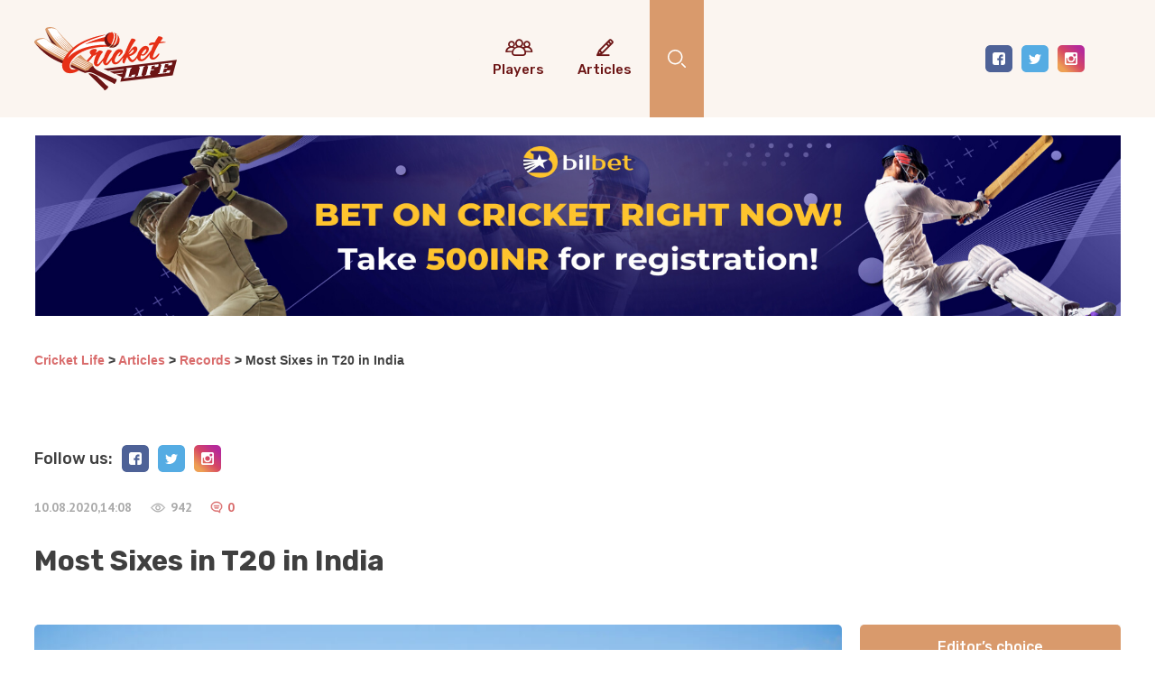

--- FILE ---
content_type: text/html; charset=UTF-8
request_url: https://www.cric-life.com/article/most-sixes-in-t20-top-10/
body_size: 26647
content:
<!DOCTYPE html>
<html lang="en">
<head>
    <meta charset="UTF-8">
    <title>Top 10 Batsmen with Most Sixes in T20 | cric-life.com</title>
    <meta name="viewport" content="width=device-width">
    <link rel="pingback" href="https://www.cric-life.com/xmlrpc.php">
    <meta name='robots' content='index, follow, max-image-preview:large, max-snippet:-1, max-video-preview:-1' />

	<!-- This site is optimized with the Yoast SEO plugin v17.2 - https://yoast.com/wordpress/plugins/seo/ -->
	<meta name="description" content="10 batsmen with the greatest number of sixes in T20 matches. A closer look at the innings in which batsmen recorded maximum hits over the fence. | cric-life.com" />
	<link rel="canonical" href="https://www.cric-life.com/article/most-sixes-in-t20-top-10/" />
	<meta property="og:locale" content="en_US" />
	<meta property="og:type" content="article" />
	<meta property="og:title" content="Top 10 Batsmen with Most Sixes in T20 | cric-life.com" />
	<meta property="og:description" content="10 batsmen with the greatest number of sixes in T20 matches. A closer look at the innings in which batsmen recorded maximum hits over the fence. | cric-life.com" />
	<meta property="og:url" content="https://www.cric-life.com/article/most-sixes-in-t20-top-10/" />
	<meta property="og:site_name" content="Cricket Life" />
	<meta property="article:modified_time" content="2023-02-01T14:28:52+00:00" />
	<meta property="og:image" content="https://www.cric-life.com/wp-content/uploads/2020/08/most-sixes-in-t20.jpg" />
	<meta property="og:image:width" content="1000" />
	<meta property="og:image:height" content="667" />
	<meta name="twitter:card" content="summary_large_image" />
	<meta name="twitter:label1" content="Est. reading time" />
	<meta name="twitter:data1" content="12 minutes" />
	<script type="application/ld+json" class="yoast-schema-graph">{"@context":"https://schema.org","@graph":[{"@type":"WebSite","@id":"https://www.cric-life.com/#website","url":"https://www.cric-life.com/","name":"Cricket Life","description":"\u0415\u0449\u0451 \u043e\u0434\u0438\u043d \u0441\u0430\u0439\u0442 \u043d\u0430 WordPress","potentialAction":[{"@type":"SearchAction","target":{"@type":"EntryPoint","urlTemplate":"https://www.cric-life.com/?s={search_term_string}"},"query-input":"required name=search_term_string"}],"inLanguage":"en-US"},{"@type":"ImageObject","@id":"https://www.cric-life.com/article/most-sixes-in-t20-top-10/#primaryimage","inLanguage":"en-US","url":"https://www.cric-life.com/wp-content/uploads/2020/08/most-sixes-in-t20.jpg","contentUrl":"https://www.cric-life.com/wp-content/uploads/2020/08/most-sixes-in-t20.jpg","width":1000,"height":667,"caption":"Most Sixes in T20"},{"@type":"WebPage","@id":"https://www.cric-life.com/article/most-sixes-in-t20-top-10/#webpage","url":"https://www.cric-life.com/article/most-sixes-in-t20-top-10/","name":"Top 10 Batsmen with Most Sixes in T20 | cric-life.com","isPartOf":{"@id":"https://www.cric-life.com/#website"},"primaryImageOfPage":{"@id":"https://www.cric-life.com/article/most-sixes-in-t20-top-10/#primaryimage"},"datePublished":"2020-08-10T11:44:57+00:00","dateModified":"2023-02-01T14:28:52+00:00","description":"10 batsmen with the greatest number of sixes in T20 matches. A closer look at the innings in which batsmen recorded maximum hits over the fence. | cric-life.com","breadcrumb":{"@id":"https://www.cric-life.com/article/most-sixes-in-t20-top-10/#breadcrumb"},"inLanguage":"en-US","potentialAction":[{"@type":"ReadAction","target":["https://www.cric-life.com/article/most-sixes-in-t20-top-10/"]}]},{"@type":"BreadcrumbList","@id":"https://www.cric-life.com/article/most-sixes-in-t20-top-10/#breadcrumb","itemListElement":[{"@type":"ListItem","position":1,"name":"Home","item":"https://www.cric-life.com/"},{"@type":"ListItem","position":2,"name":"Articles","item":"https://www.cric-life.com/article/"},{"@type":"ListItem","position":3,"name":"Most Sixes in T20 in India"}]}]}</script>
	<!-- / Yoast SEO plugin. -->


<link rel='dns-prefetch' href='//code.jquery.com' />
<link rel="alternate" type="application/rss+xml" title="Cricket Life &raquo; Most Sixes in T20 in India Comments Feed" href="https://www.cric-life.com/article/most-sixes-in-t20-top-10/feed/" />
<!-- cric-life.com is managing ads with Advanced Ads 1.30.5 --><script id="advads-ready">
			window.advanced_ads_ready=function(e,a){a=a||"complete";var d=function(e){return"interactive"===a?"loading"!==e:"complete"===e};d(document.readyState)?e():document.addEventListener("readystatechange",(function(a){d(a.target.readyState)&&e()}),{once:"interactive"===a})},window.advanced_ads_ready_queue=window.advanced_ads_ready_queue||[];		</script>
		<link rel='stylesheet' id='contact-form-7-css'  href='https://www.cric-life.com/wp-content/plugins/contact-form-7/includes/css/styles.css?ver=5.5.3' type='text/css' media='all' />
<link rel='stylesheet' id='main-css-css'  href='https://www.cric-life.com/wp-content/themes/cricket/assets/css/style.min.css?ver=1' type='text/css' media='all' />
<style id='rocket-lazyload-inline-css' type='text/css'>
.rll-youtube-player{position:relative;padding-bottom:56.23%;height:0;overflow:hidden;max-width:100%;}.rll-youtube-player iframe{position:absolute;top:0;left:0;width:100%;height:100%;z-index:100;background:0 0}.rll-youtube-player img{bottom:0;display:block;left:0;margin:auto;max-width:100%;width:100%;position:absolute;right:0;top:0;border:none;height:auto;cursor:pointer;-webkit-transition:.4s all;-moz-transition:.4s all;transition:.4s all}.rll-youtube-player img:hover{-webkit-filter:brightness(75%)}.rll-youtube-player .play{height:72px;width:72px;left:50%;top:50%;margin-left:-36px;margin-top:-36px;position:absolute;background:url(https://www.cric-life.com/wp-content/plugins/rocket-lazy-load/assets/img/youtube.png) no-repeat;cursor:pointer}
</style>
<script type='text/javascript' src='https://code.jquery.com/jquery-3.5.1.min.js?ver=5.8.1' id='jquery-js'></script>
<link rel="https://api.w.org/" href="https://www.cric-life.com/wp-json/" /><link rel="EditURI" type="application/rsd+xml" title="RSD" href="https://www.cric-life.com/xmlrpc.php?rsd" />
<link rel="wlwmanifest" type="application/wlwmanifest+xml" href="https://www.cric-life.com/wp-includes/wlwmanifest.xml" /> 
<meta name="generator" content="WordPress 5.8.1" />
<link rel='shortlink' href='https://www.cric-life.com/?p=529' />
<link rel="alternate" type="application/json+oembed" href="https://www.cric-life.com/wp-json/oembed/1.0/embed?url=https%3A%2F%2Fwww.cric-life.com%2Farticle%2Fmost-sixes-in-t20-top-10%2F" />
<link rel="alternate" type="text/xml+oembed" href="https://www.cric-life.com/wp-json/oembed/1.0/embed?url=https%3A%2F%2Fwww.cric-life.com%2Farticle%2Fmost-sixes-in-t20-top-10%2F&#038;format=xml" />
<style type="text/css">div#toc_container {background: #f9f9f9;border: 1px solid #aaaaaa;}div#toc_container ul li {font-size: 1em;}</style><script id='nitro-telemetry'>(function() {var webVitals=function(e){"use strict";var n,t,r,i,o,a=-1,c=function(e){addEventListener("pageshow",(function(n){n.persisted&&(a=n.timeStamp,e(n))}),!0)},u=function(){return window.performance&&performance.getEntriesByType&&performance.getEntriesByType("navigation")[0]},f=function(){var e=u();return e&&e.activationStart||0},s=function(e,n){var t=u(),r="navigate";return a>=0?r="back-forward-cache":t&&(r=document.prerendering||f()>0?"prerender":document.wasDiscarded?"restore":t.type.replace(/_/g,"-")),{name:e,value:void 0===n?-1:n,rating:"good",delta:0,entries:[],id:"v3-".concat(Date.now(),"-").concat(Math.floor(8999999999999*Math.random())+1e12),navigationType:r}},d=function(e,n,t){try{if(PerformanceObserver.supportedEntryTypes.includes(e)){var r=new PerformanceObserver((function(e){Promise.resolve().then((function(){n(e.getEntries())}))}));return r.observe(Object.assign({type:e,buffered:!0},t||{})),r}}catch(e){}},l=function(e,n,t,r){var i,o;return function(a){n.value>=0&&(a||r)&&((o=n.value-(i||0))||void 0===i)&&(i=n.value,n.delta=o,n.rating=function(e,n){return e>n[1]?"poor":e>n[0]?"needs-improvement":"good"}(n.value,t),e(n))}},v=function(e){requestAnimationFrame((function(){return requestAnimationFrame((function(){return e()}))}))},p=function(e){var n=function(n){"pagehide"!==n.type&&"hidden"!==document.visibilityState||e(n)};addEventListener("visibilitychange",n,!0),addEventListener("pagehide",n,!0)},m=function(e){var n=!1;return function(t){n||(e(t),n=!0)}},h=-1,g=function(){return"hidden"!==document.visibilityState||document.prerendering?1/0:0},y=function(e){"hidden"===document.visibilityState&&h>-1&&(h="visibilitychange"===e.type?e.timeStamp:0,E())},T=function(){addEventListener("visibilitychange",y,!0),addEventListener("prerenderingchange",y,!0)},E=function(){removeEventListener("visibilitychange",y,!0),removeEventListener("prerenderingchange",y,!0)},C=function(){return h<0&&(h=g(),T(),c((function(){setTimeout((function(){h=g(),T()}),0)}))),{get firstHiddenTime(){return h}}},L=function(e){document.prerendering?addEventListener("prerenderingchange",(function(){return e()}),!0):e()},b=function(e,n){n=n||{},L((function(){var t,r=[1800,3e3],i=C(),o=s("FCP"),a=d("paint",(function(e){e.forEach((function(e){"first-contentful-paint"===e.name&&(a.disconnect(),e.startTime<i.firstHiddenTime&&(o.value=Math.max(e.startTime-f(),0),o.entries.push(e),t(!0)))}))}));a&&(t=l(e,o,r,n.reportAllChanges),c((function(i){o=s("FCP"),t=l(e,o,r,n.reportAllChanges),v((function(){o.value=performance.now()-i.timeStamp,t(!0)}))})))}))},w=function(e,n){n=n||{},b(m((function(){var t,r=[.1,.25],i=s("CLS",0),o=0,a=[],u=function(e){e.forEach((function(e){if(!e.hadRecentInput){var n=a[0],t=a[a.length-1];o&&e.startTime-t.startTime<1e3&&e.startTime-n.startTime<5e3?(o+=e.value,a.push(e)):(o=e.value,a=[e])}})),o>i.value&&(i.value=o,i.entries=a,t())},f=d("layout-shift",u);f&&(t=l(e,i,r,n.reportAllChanges),p((function(){u(f.takeRecords()),t(!0)})),c((function(){o=0,i=s("CLS",0),t=l(e,i,r,n.reportAllChanges),v((function(){return t()}))})),setTimeout(t,0))})))},S={passive:!0,capture:!0},P=new Date,I=function(e,i){n||(n=i,t=e,r=new Date,M(removeEventListener),A())},A=function(){if(t>=0&&t<r-P){var e={entryType:"first-input",name:n.type,target:n.target,cancelable:n.cancelable,startTime:n.timeStamp,processingStart:n.timeStamp+t};i.forEach((function(n){n(e)})),i=[]}},F=function(e){if(e.cancelable){var n=(e.timeStamp>1e12?new Date:performance.now())-e.timeStamp;"pointerdown"==e.type?function(e,n){var t=function(){I(e,n),i()},r=function(){i()},i=function(){removeEventListener("pointerup",t,S),removeEventListener("pointercancel",r,S)};addEventListener("pointerup",t,S),addEventListener("pointercancel",r,S)}(n,e):I(n,e)}},M=function(e){["mousedown","keydown","touchstart","pointerdown"].forEach((function(n){return e(n,F,S)}))},D=function(e,r){r=r||{},L((function(){var o,a=[100,300],u=C(),f=s("FID"),v=function(e){e.startTime<u.firstHiddenTime&&(f.value=e.processingStart-e.startTime,f.entries.push(e),o(!0))},h=function(e){e.forEach(v)},g=d("first-input",h);o=l(e,f,a,r.reportAllChanges),g&&p(m((function(){h(g.takeRecords()),g.disconnect()}))),g&&c((function(){var c;f=s("FID"),o=l(e,f,a,r.reportAllChanges),i=[],t=-1,n=null,M(addEventListener),c=v,i.push(c),A()}))}))},k=0,B=1/0,x=0,R=function(e){e.forEach((function(e){e.interactionId&&(B=Math.min(B,e.interactionId),x=Math.max(x,e.interactionId),k=x?(x-B)/7+1:0)}))},H=function(){return o?k:performance.interactionCount||0},N=function(){"interactionCount"in performance||o||(o=d("event",R,{type:"event",buffered:!0,durationThreshold:0}))},O=0,_=function(){return H()-O},j=[],q={},V=function(e){var n=j[j.length-1],t=q[e.interactionId];if(t||j.length<10||e.duration>n.latency){if(t)t.entries.push(e),t.latency=Math.max(t.latency,e.duration);else{var r={id:e.interactionId,latency:e.duration,entries:[e]};q[r.id]=r,j.push(r)}j.sort((function(e,n){return n.latency-e.latency})),j.splice(10).forEach((function(e){delete q[e.id]}))}},z=function(e,n){n=n||{},L((function(){var t=[200,500];N();var r,i=s("INP"),o=function(e){e.forEach((function(e){(e.interactionId&&V(e),"first-input"===e.entryType)&&(!j.some((function(n){return n.entries.some((function(n){return e.duration===n.duration&&e.startTime===n.startTime}))}))&&V(e))}));var n,t=(n=Math.min(j.length-1,Math.floor(_()/50)),j[n]);t&&t.latency!==i.value&&(i.value=t.latency,i.entries=t.entries,r())},a=d("event",o,{durationThreshold:n.durationThreshold||40});r=l(e,i,t,n.reportAllChanges),a&&(a.observe({type:"first-input",buffered:!0}),p((function(){o(a.takeRecords()),i.value<0&&_()>0&&(i.value=0,i.entries=[]),r(!0)})),c((function(){j=[],O=H(),i=s("INP"),r=l(e,i,t,n.reportAllChanges)})))}))},G={},J=function(e,n){n=n||{},L((function(){var t,r=[2500,4e3],i=C(),o=s("LCP"),a=function(e){var n=e[e.length-1];if(n){var r=Math.max(n.startTime-f(),0);r<i.firstHiddenTime&&(o.value=r,o.entries=[n],t())}},u=d("largest-contentful-paint",a);if(u){t=l(e,o,r,n.reportAllChanges);var h=m((function(){G[o.id]||(a(u.takeRecords()),u.disconnect(),G[o.id]=!0,t(!0))}));["keydown","click"].forEach((function(e){addEventListener(e,h,!0)})),p(h),c((function(i){o=s("LCP"),t=l(e,o,r,n.reportAllChanges),v((function(){o.value=performance.now()-i.timeStamp,G[o.id]=!0,t(!0)}))}))}}))},K=function e(n){document.prerendering?L((function(){return e(n)})):"complete"!==document.readyState?addEventListener("load",(function(){return e(n)}),!0):setTimeout(n,0)},Q=function(e,n){n=n||{};var t=[800,1800],r=s("TTFB"),i=l(e,r,t,n.reportAllChanges);K((function(){var o=u();if(o){var a=o.responseStart;if(a<=0||a>performance.now())return;r.value=Math.max(a-f(),0),r.entries=[o],i(!0),c((function(){r=s("TTFB",0),(i=l(e,r,t,n.reportAllChanges))(!0)}))}}))};return e.getCLS=w,e.getFCP=b,e.getFID=D,e.getINP=z,e.getLCP=J,e.getTTFB=Q,e.onCLS=w,e.onFCP=b,e.onFID=D,e.onINP=z,e.onLCP=J,e.onTTFB=Q,Object.defineProperty(e,"__esModule",{value:!0}),e}({});
var nitroTelemetry=function(){let e=!!window.IS_NITROPACK;let t=performance.getEntriesByType("navigation")[0];let n=t.responseStart-t.requestStart<=5;let a=true;let l=false;let r=null;let o=null;let i=null;let f=y();let u="https://to.getnitropack.com/";let s="xvWhCzLCFfIHpdjrUjKKOXEgQlzVnPoG";let c=typeof NPRL!="undefined";let d=c?"loadNitro":"load";let w;let p;let S;let g;let h=["missReason","pageType"];function y(){return"NPTelemetry:"+btoa(Date.now())+"_"+L()+(e?"_o":"_u")+(n?"_pre":"_dow")}function v(){return document.visibilityState==="visible"}function m(){a=true;f=y();w=null;p={crux:null};N();g=null}function N(){S={sessionEntry:null,unknown:0,afterStyles:0,afterPageLoad:0,afterScroll:0,total:0}}function I(){let n=performance.getEntriesByType("navigation");let a={};let r={navigate:0,reload:1,back_forward:2,prerender:3};for(let t in n){let e=n[t];if(!e.activationStart){e.activationStart=0}a={ttfb:Math.round(e.responseStart-e.connectEnd),"ttfb:crux":Math.round(Math.max(e.responseStart-e.activationStart,0)),netDns:Math.round(e.domainLookupEnd-e.domainLookupStart),netInitialCon:Math.round(e.connectEnd-e.connectStart),netSsl:Math.round(e.requestStart-e.secureConnectionStart),netContentDown:Math.round(e.responseEnd-e.responseStart),netWorkerDuration:Math.round(e.fetchStart-e.workerStart),netStalled:Math.round(e.domainLookupStart-e.fetchStart),netNavType:r.hasOwnProperty(e.type)?r[e.type]:-1}}return a}function L(){if(navigator.connection){return navigator.connection.effectiveType}else{return"u"}}function M(){let e=f+":pageview";D(e,{pv:1})}function b(){if(typeof NPTelemetryMetadata==="object"){for(let e in NPTelemetryMetadata){if(h.indexOf(e)===-1){delete NPTelemetryMetadata[e]}}let e=f+":metadata";D(e,{metaData:NPTelemetryMetadata})}}function k(){if(window.localStorage){let e="NPTelemetryMeta:lastpv";let t=parseInt(localStorage.getItem(e));let n=Date.now();localStorage.setItem(e,n);return isNaN(t)||t===0?-1:(n-t)/1e3}return null}function D(e,t){t.url=window.location.href.replace(window.location.hash,"");if(window.localStorage){localStorage.setItem(e,JSON.stringify(t))}else{P([t])}}function E(e){if(!window.localStorage)return;let n=null;let a={};let t=0;let r;let o;let i;do{n=localStorage.key(t);if(n&&n.indexOf("NPTelemetry:")===0){i=n.split(":")[1];r=JSON.parse(localStorage.getItem(n));if(!a[i])a[i]={};let t=a[i];for(let e in r){o=r[e];if(o!==null){if(e=="url"||e==="metaData"||e==="prefetchInitiator"){t[e]=o}else if(q(o)){if(!t[e])t[e]=0;t[e]+=o}else if(B(o)){if(!t[e])t[e]={};if(!t[e][o])t[e][o]=0;t[e][o]++}}}localStorage.removeItem(n)}else{t++}}while(n!==null);if(Object.keys(a).length){P(a)}l=false}function q(e){return!isNaN(parseFloat(e))&&isFinite(e)}function B(e){return typeof e==="string"||e instanceof String}function P(e){let t=new FormData;t.append("key",s);if(Object.keys(e).length){t.append("props",JSON.stringify(e));navigator.sendBeacon&&navigator.sendBeacon(u,t)||fetch(u,{body:t,method:"POST",keepalive:true})}}function O(e){if(e===E){if(l){return}else{l=true}}if(window.requestIdleCallback){requestIdleCallback(e,{timeout:1e3})}else{setTimeout(e,1e3)}}function F(){let e=f+":cwv";let t={};if(p.crux){t["lcp:crux"]=Math.round(p.crux)}if(S.total!==null){let e=1e3;t["cls:total"]=Math.round(S.total*e);if(S.afterStyles){t["cls:afterStylesDelta"]=Math.round(S.afterStyles*e)}if(S.afterPageLoad){t["cls:afterPageLoadDelta"]=Math.round(S.afterPageLoad*e)}if(S.afterScroll){t["cls:afterScrollDelta"]=Math.round(S.afterScroll*e)}if(S.unknown){t["cls:unknownDelta"]=Math.round(S.unknown*e)}}else{t["cls:total"]=0}if(w){t["fid"]=Math.round(w)}if(g){t["inp"]=Math.round(g)}if(Object.keys(t).length){D(e,t)}}function T(){r=Date.now();window.removeEventListener("NitroStylesLoaded",T,true)}function _(){o=Date.now();window.removeEventListener(d,_,true)}function J(){i=Date.now()}function x(e){return r&&Date.now()-r<e}function C(e){return o&&Date.now()-o<e}function j(e){return i&&Date.now()-i<e}function V(){let t=JSON.parse(window.sessionStorage.getItem("nitro_prefetched_urls"));if(t!==null){window.sessionStorage.removeItem("nitro_prefetched_urls");let e=window.location.href;if(t[e]){prefetchInitiator=t[e]}else if(n){prefetchInitiator="UNKNOWN"}else{prefetchInitiator="NONE"}D(f+":pagePrefetches",{prefetchCount:Object.entries(t).length,prefetchInitiator:prefetchInitiator})}}m();window.addEventListener(d,_,true);document.addEventListener("scroll",J,{capture:true,passive:true});if(c){window.addEventListener("NitroStylesLoaded",T,true)}window.addEventListener("load",function(){let e=I();let t=k();b();V();Object.assign(e,{lastNavDiff:t});D(f+":net",e)},true);window.addEventListener("pageshow",function(e){if(v()&&(a||e.persisted)){M();O(E);a=false}},true);window.addEventListener("pagehide",function(e){F();m();E()},true);document.addEventListener("visibilitychange",function(e){if(v()){if(a){M();O(E);a=false}}else{}},true);webVitals.getLCP(function(e){p.crux=e.value},true);webVitals.getCLS(function(e){if(e.entries[0]!==S.sessionEntry){N();S.sessionEntry=e.entries[0]}S.total=e.value;let t=250;let n=j(t)+C(t)+x(t);if(n==1){if(j(t)){S.afterScroll+=e.delta}if(C(t)){S.afterPageLoad+=e.delta}if(x(t)){S.afterStyles+=e.delta}}else{S.unknown+=e.delta}},true);webVitals.getFID(function(e){w=e.value});webVitals.getINP(function(e){g=e.value});return{}}();;})();</script>
		<style type="text/css">
			#wp-admin-bar-pvc-post-views .pvc-graph-container { padding-top: 6px; padding-bottom: 6px; position: relative; display: block; height: 100%; box-sizing: border-box; }
			#wp-admin-bar-pvc-post-views .pvc-line-graph {
				display: inline-block;
				width: 1px;
				margin-right: 1px;
				background-color: #ccc;
				vertical-align: baseline;
			}
			#wp-admin-bar-pvc-post-views .pvc-line-graph:hover { background-color: #eee; }
			#wp-admin-bar-pvc-post-views .pvc-line-graph-0 { height: 1% }
			#wp-admin-bar-pvc-post-views .pvc-line-graph-1 { height: 5% }
			#wp-admin-bar-pvc-post-views .pvc-line-graph-2 { height: 10% }
			#wp-admin-bar-pvc-post-views .pvc-line-graph-3 { height: 15% }
			#wp-admin-bar-pvc-post-views .pvc-line-graph-4 { height: 20% }
			#wp-admin-bar-pvc-post-views .pvc-line-graph-5 { height: 25% }
			#wp-admin-bar-pvc-post-views .pvc-line-graph-6 { height: 30% }
			#wp-admin-bar-pvc-post-views .pvc-line-graph-7 { height: 35% }
			#wp-admin-bar-pvc-post-views .pvc-line-graph-8 { height: 40% }
			#wp-admin-bar-pvc-post-views .pvc-line-graph-9 { height: 45% }
			#wp-admin-bar-pvc-post-views .pvc-line-graph-10 { height: 50% }
			#wp-admin-bar-pvc-post-views .pvc-line-graph-11 { height: 55% }
			#wp-admin-bar-pvc-post-views .pvc-line-graph-12 { height: 60% }
			#wp-admin-bar-pvc-post-views .pvc-line-graph-13 { height: 65% }
			#wp-admin-bar-pvc-post-views .pvc-line-graph-14 { height: 70% }
			#wp-admin-bar-pvc-post-views .pvc-line-graph-15 { height: 75% }
			#wp-admin-bar-pvc-post-views .pvc-line-graph-16 { height: 80% }
			#wp-admin-bar-pvc-post-views .pvc-line-graph-17 { height: 85% }
			#wp-admin-bar-pvc-post-views .pvc-line-graph-18 { height: 90% }
			#wp-admin-bar-pvc-post-views .pvc-line-graph-19 { height: 95% }
			#wp-admin-bar-pvc-post-views .pvc-line-graph-20 { height: 100% }
		</style><link rel="amphtml" href="https://www.cric-life.com/article/most-sixes-in-t20-top-10/?amp=1"><link rel="icon" href="https://www.cric-life.com/wp-content/uploads/2020/06/favicon.png" sizes="32x32" />
<link rel="icon" href="https://www.cric-life.com/wp-content/uploads/2020/06/favicon.png" sizes="192x192" />
<link rel="apple-touch-icon" href="https://www.cric-life.com/wp-content/uploads/2020/06/favicon.png" />
<meta name="msapplication-TileImage" content="https://www.cric-life.com/wp-content/uploads/2020/06/favicon.png" />
<noscript><style id="rocket-lazyload-nojs-css">.rll-youtube-player, [data-lazy-src]{display:none !important;}</style></noscript></head>
<body>

<header class="header" id="header">
    <div class="header-top">
        <div class="container">
            <div class="header-top__row">
                <div class="logo header-top__logo">
                    <a data-bg="https://www.cric-life.com/wp-content/themes/cricket/assets/images/logo.svg" class="logo__image rocket-lazyload" href="/"
                       style=""></a>
                </div>
                <nav id="Navbar" class="main-menu header-top__main-menu">
                    <div class="scroll menu-wrapper"><ul class="menu"><li id="menu-item-166" class="result-ico visually-hidden menu-item menu-item-type-custom menu-item-object-custom menu-item-166"><a href="#">Current results</a></li>
<li id="menu-item-167" class="schedule-ico visually-hidden menu-item menu-item-type-custom menu-item-object-custom menu-item-167"><a href="#">Timetable</a></li>
<li id="menu-item-168" class="series-ico visually-hidden menu-item menu-item-type-custom menu-item-object-custom menu-item-168"><a href="#">Series</a></li>
<li id="menu-item-169" class="teams-ico visually-hidden menu-item menu-item-type-custom menu-item-object-custom menu-item-169"><a href="#">Teams</a></li>
<li id="menu-item-362" class="players-ico menu-item menu-item-type-post_type menu-item-object-page menu-item-has-children menu-item-362"><a href="https://www.cric-life.com/players/">Players</a>
<ul class="sub-menu">
	<li id="menu-item-3047" class="menu-item menu-item-type-taxonomy menu-item-object-players menu-item-3047"><a href="https://www.cric-life.com/players/international/">International</a></li>
	<li id="menu-item-7842" class="menu-item menu-item-type-taxonomy menu-item-object-players menu-item-7842"><a href="https://www.cric-life.com/players/leagues/">Leagues</a></li>
	<li id="menu-item-8176" class="menu-item menu-item-type-taxonomy menu-item-object-players menu-item-8176"><a href="https://www.cric-life.com/players/others/">Others</a></li>
</ul>
</li>
<li id="menu-item-79" class="paper-ico visually-hidden menu-item menu-item-type-post_type menu-item-object-page menu-item-has-children menu-item-79"><a href="https://www.cric-life.com/cricket-news/">News</a>
<ul class="sub-menu">
	<li id="menu-item-3719" class="menu-item menu-item-type-taxonomy menu-item-object-category menu-item-3719"><a href="https://www.cric-life.com/category/bbl-cricket/">BBL Cricket</a></li>
	<li id="menu-item-1005" class="menu-item menu-item-type-taxonomy menu-item-object-category menu-item-1005"><a href="https://www.cric-life.com/category/ipl-cricket/">IPL Cricket</a></li>
	<li id="menu-item-3720" class="menu-item menu-item-type-taxonomy menu-item-object-category menu-item-3720"><a href="https://www.cric-life.com/category/lpl-cricket/">LPL Cricket</a></li>
	<li id="menu-item-4779" class="menu-item menu-item-type-taxonomy menu-item-object-category menu-item-4779"><a href="https://www.cric-life.com/category/psl-cricket/">PSL Cricket</a></li>
	<li id="menu-item-7468" class="menu-item menu-item-type-taxonomy menu-item-object-category menu-item-7468"><a href="https://www.cric-life.com/category/sheffield-shield/">Sheffield Shield</a></li>
	<li id="menu-item-3898" class="menu-item menu-item-type-taxonomy menu-item-object-category menu-item-3898"><a href="https://www.cric-life.com/category/south-africa-cricket/">South Africa Cricket</a></li>
	<li id="menu-item-4429" class="menu-item menu-item-type-taxonomy menu-item-object-category menu-item-4429"><a href="https://www.cric-life.com/category/super-smash-league/">Super Smash League</a></li>
	<li id="menu-item-1007" class="menu-item menu-item-type-taxonomy menu-item-object-category menu-item-1007"><a href="https://www.cric-life.com/category/odi-cricket/">ODI Cricket</a></li>
	<li id="menu-item-3721" class="menu-item menu-item-type-taxonomy menu-item-object-category menu-item-3721"><a href="https://www.cric-life.com/category/test-cricket/">Test Cricket</a></li>
	<li id="menu-item-1006" class="menu-item menu-item-type-taxonomy menu-item-object-category menu-item-1006"><a href="https://www.cric-life.com/category/t20i-cricket/">T20I Cricket</a></li>
	<li id="menu-item-3722" class="menu-item menu-item-type-taxonomy menu-item-object-category menu-item-3722"><a href="https://www.cric-life.com/category/other-cricket/">Other Cricket</a></li>
	<li id="menu-item-207" class="menu-item_all menu-item menu-item-type-post_type menu-item-object-page menu-item-207"><a href="https://www.cric-life.com/cricket-news/">All news</a></li>
</ul>
</li>
<li id="menu-item-78" class="pen-ico menu-item menu-item-type-post_type menu-item-object-page menu-item-has-children menu-item-78"><a href="https://www.cric-life.com/cricket-articles/">Articles</a>
<ul class="sub-menu">
	<li id="menu-item-953" class="menu-item menu-item-type-taxonomy menu-item-object-articles current-article-ancestor current-menu-parent current-article-parent menu-item-953"><a href="https://www.cric-life.com/cricket-articles/records/">Records</a></li>
	<li id="menu-item-954" class="menu-item menu-item-type-taxonomy menu-item-object-articles menu-item-954"><a href="https://www.cric-life.com/cricket-articles/players/">Players</a></li>
	<li id="menu-item-955" class="menu-item menu-item-type-taxonomy menu-item-object-articles menu-item-955"><a href="https://www.cric-life.com/cricket-articles/odi-cricket/">ODI Cricket</a></li>
	<li id="menu-item-956" class="menu-item menu-item-type-taxonomy menu-item-object-articles menu-item-956"><a href="https://www.cric-life.com/cricket-articles/ipl-cricket/">IPL Cricket</a></li>
	<li id="menu-item-961" class="menu-item menu-item-type-taxonomy menu-item-object-articles current-article-ancestor current-menu-parent current-article-parent menu-item-961"><a href="https://www.cric-life.com/cricket-articles/t20i-cricket/">T20I Cricket</a></li>
	<li id="menu-item-959" class="menu-item menu-item-type-taxonomy menu-item-object-articles menu-item-959"><a href="https://www.cric-life.com/cricket-articles/test-cricket/">Test Cricket</a></li>
	<li id="menu-item-958" class="menu-item menu-item-type-taxonomy menu-item-object-articles menu-item-958"><a href="https://www.cric-life.com/cricket-articles/other-cricket/">Other Cricket</a></li>
	<li id="menu-item-962" class="menu-item menu-item-type-taxonomy menu-item-object-articles menu-item-962"><a href="https://www.cric-life.com/cricket-articles/history/">History</a></li>
	<li id="menu-item-957" class="menu-item menu-item-type-taxonomy menu-item-object-articles menu-item-957"><a href="https://www.cric-life.com/cricket-articles/rules/">Rules</a></li>
	<li id="menu-item-960" class="menu-item menu-item-type-taxonomy menu-item-object-articles menu-item-960"><a href="https://www.cric-life.com/cricket-articles/tips/">Tips</a></li>
	<li id="menu-item-208" class="menu-item_all menu-item menu-item-type-post_type menu-item-object-page menu-item-208"><a href="https://www.cric-life.com/cricket-articles/">All articles</a></li>
</ul>
</li>
<li id="menu-item-9202" class="icon-forecasts visually-hidden menu-item menu-item-type-custom menu-item-object-custom menu-item-9202"><a href="https://www.cric-life.com/category/predictions/">Predictions</a></li>
</ul></div>                    <div class="social main-menu__social">
                        <ul class="social__list">
                                                                                        <li class="social__list-item">
                                    <a class="social__link" href="https://www.facebook.com/CricketLifeMedia" rel="nofollow">
                                        <svg>
                                            <use xlink:href="https://www.cric-life.com/wp-content/themes/cricket/assets/images/sprite.svg#icon-facebook"></use>
                                        </svg>
                                    </a>
                                </li>
                                                                                        <li class="social__list-item">
                                    <a class="social__link" href="https://twitter.com/cricklifemedia" rel="nofollow">
                                        <svg>
                                            <use xlink:href="https://www.cric-life.com/wp-content/themes/cricket/assets/images/sprite.svg#icon-twitter"></use>
                                        </svg>
                                    </a>
                                </li>
                                                                                        <li class="social__list-item">
                                    <a class="social__link social__link--instagram"
                                       href="https://www.instagram.com/cricklifemedia/" rel="nofollow">
                                        <svg>
                                            <use xlink:href="https://www.cric-life.com/wp-content/themes/cricket/assets/images/sprite.svg#icon-instagram"></use>
                                        </svg>
                                    </a>
                                </li>
                                                    </ul>
                    </div>
                    <form role="search" method="get" id="searchform-one" class="search-form main-menu__search-form"
                          action="/">
                        <div class="search-form__button search-form__button--op"> 
                        </div>
                        <label class="search-form__label" for="search-input-one">
                            <input type="text" class="search-form__input" name="s" id="search-input-one" required
                                    placeholder="Search" value="">
                            <button type="submit" class="search-form__button search-form__button--abs"></button>
                        </label>
                    </form>
                </nav>
                <div class="burger header-top__burger">
                    <span class="rect"></span>
                    <span class="rect"></span>
                    <span class="rect"></span>
                </div>

                <form role="search" method="get" id="searchform-two" class="search-form header-top__search-form" action="/">
                    <div class="search-form__button search-form__button--op">
                    </div>
                    <label class="search-form__label" for="search-input-two">
                        <input required type="text" class="search-form__input" name="s" id="search-input-two" placeholder="Search"
                               value="">
                        <button type="submit" class="search-form__button search-form__button--abs"></button>
                    </label>
                </form>
                <div class="header-top__right">
                    <div class="social header-top__social">
                        <ul class="social__list">
                                                                                        <li class="social__list-item">
                                    <a class="social__link" href="https://www.facebook.com/CricketLifeMedia" rel="nofollow">
                                        <svg>
                                            <use xlink:href="https://www.cric-life.com/wp-content/themes/cricket/assets/images/sprite.svg#icon-facebook"></use>
                                        </svg>
                                    </a>
                                </li>
                                                                                        <li class="social__list-item">
                                    <a class="social__link" href="https://twitter.com/cricklifemedia" rel="nofollow">
                                        <svg>
                                            <use xlink:href="https://www.cric-life.com/wp-content/themes/cricket/assets/images/sprite.svg#icon-twitter"></use>
                                        </svg>
                                    </a>
                                </li>
                                                                                        <li class="social__list-item">
                                    <a class="social__link social__link--instagram"
                                       href="https://www.instagram.com/cricklifemedia/" rel="nofollow">
                                        <svg>
                                            <use xlink:href="https://www.cric-life.com/wp-content/themes/cricket/assets/images/sprite.svg#icon-instagram"></use>
                                        </svg>
                                    </a>
                                </li>
                                                    </ul>
                    </div>
                </div>
            </div>
        </div>
    </div>

    <!--            <div class="events">-->
    <!--                <div class="events__container">-->
    <!--                    <div class="events__button-next slider-arrow-ico"></div>-->
    <!--                    <div class="events__button-prev slider-arrow-ico"></div>-->
    <!--                    <div class="swiper-container">-->
    <!--                        <div class="swiper-wrapper">-->
    <!--                            -->    <!--                                <div class="swiper-slide">-->
    <!--                                    <a class="event-item">-->
    <!--                                        <span class="event-item__head">-->
    <!--                                            -->    <!--                                                <span class="event-item__status event-item__status--live">-->
    <!--                                                    -->    <!--                                                </span>-->
    <!--                                            -->    <!--                                            -->    <!--                                                <span class="event-item__status event-item__status--future">-->
    <!--                                                    -->    <!--                                                </span>-->
    <!--                                            -->    <!---->
    <!--                                            <span class="event-item__date">-->
    <!--                                                -->    <!--                                            </span>-->
    <!--                                        </span>-->
    <!--                                        <span class="event-item__body">-->
    <!--                                            <span class="country-item country-item--in-slide">-->
    <!--                                                <span class="country-item__icon-container">-->
    <!--                                                    <img class="country-item__icon" src="-->
    <!--" alt="" >-->
    <!--                                                </span>-->
    <!--                                                <span class="country-item__name">-->
    <!--                                                    -->    <!--                                                </span>-->
    <!--                                                <span class="country-item__value">-->
    <!--                                                    -->    <!--                                                </span>-->
    <!--                                            </span>-->
    <!--                                            <span class="country-item country-item--in-slide">-->
    <!--                                                <span class="country-item__icon-container">-->
    <!--                                                    <img class="country-item__icon" src="-->
    <!--" alt="" >-->
    <!--                                                </span>-->
    <!--                                                <span class="country-item__name">-->
    <!--                                                    -->    <!--                                                </span>-->
    <!--                                                <span class="country-item__value">-->
    <!--                                                    -->    <!--                                                </span>-->
    <!--                                            </span>-->
    <!--                                        </span>-->
    <!--                                    </a>-->
    <!--                                </div>-->
    <!--                            -->    <!--                        </div>-->
    <!--                    </div>-->
    <!--                </div>-->
    <!--            </div>-->

    <!--            <div class="events" >-->
    <!--                <div class="events__container">-->
    <!--                    <div class="events__button-next slider-arrow-ico"></div>-->
    <!--                    <div class="events__button-prev slider-arrow-ico"></div>-->
    <!--                    <div class="swiper-container">-->
    <!--                        <div class="swiper-wrapper events__slider">-->
    <!--                            <div class="swiper-slide">-->
    <!---->
    <!--                                <div class="event-card event-card--now">-->
    <!--                                    <div class="event-card__status">-->
    <!--                                        New-->
    <!--                                    </div>-->
    <!--                                    <div class="event-card__date">-->
    <!--                                        <span>15.11.20</span> <span>16:50</span>-->
    <!--                                    </div>-->
    <!--                                    <div class="event-card__item event-card__teams">-->
    <!--                                        <span class="event-card__team-vs-text  event-card__text-red">166/5 (20)</span>-->
    <!--                                        <span class="event-card__team">KKR</span>-->
    <!--                                        <span class="event-card__team-vs-text  event-card__text-red">vs</span>-->
    <!--                                        <span class="event-card__team">RCB</span>-->
    <!--                                        <span class="event-card__team-vs-text  event-card__text-red">139/2 (5)</span>-->
    <!--                                    </div>-->
    <!--                                    <div class="event-card__match">-->
    <!--                                        <div class="event-card__match-in-line">-->
    <!--                                            IPL 2020, 39th match, t20-->
    <!--                                        </div>-->
    <!--                                    </div>-->
    <!--                                    <a href="#" class="event-card__text-bold event-card__link">-->
    <!--                                        match page-->
    <!--                                        <svg>-->
    <!--                                            <use xlink:href="-->
    <!--/assets/images/sprite.svg#icon-arrow-link"></use>-->
    <!--                                        </svg>-->
    <!--                                    </a>-->
    <!--                                </div>-->
    <!--                            </div>-->
    <!---->
    <!--                            <div class="swiper-slide">-->
    <!--                                <div class="event-card event-card--to-be">-->
    <!--                                    <div class="event-card__status">-->
    <!--                                        To be-->
    <!--                                    </div>-->
    <!--                                    <div class="event-card__date">-->
    <!--                                        <svg>-->
    <!--                                            <use xlink:href="-->
    <!--/assets/images/sprite.svg#icon-clock"></use>-->
    <!--                                        </svg>-->
    <!--                                        <span class="event-card__text-bold">16:50</span>-->
    <!--                                    </div>-->
    <!--                                    <div class="event-card__item event-card__teams">-->
    <!--                                        <span class="event-card__team">KKR</span>-->
    <!--                                        <span class="event-card__team-vs-text  event-card__text-red">vs</span>-->
    <!--                                        <span class="event-card__team">RCB</span>-->
    <!--                                    </div>-->
    <!--                                    <div class="event-card__match">-->
    <!--                                        <div class="event-card__match-in-line">-->
    <!--                                            <span class="event-card__text-bold event-card__text-brown">IPL 2020,</span> 39th match, t20-->
    <!--                                        </div>-->
    <!--                                    </div>-->
    <!--                                    <a href="#" class="event-card__text-bold event-card__link">-->
    <!--                                        match page-->
    <!--                                        <svg>-->
    <!--                                            <use xlink:href="-->
    <!--/assets/images/sprite.svg#icon-arrow-link"></use>-->
    <!--                                        </svg>-->
    <!--                                    </a>-->
    <!--                                </div>-->
    <!--                            </div>-->
    <!---->
    <!--                            <div class="swiper-slide">-->
    <!--                                <div class="event-card event-card--past">-->
    <!--                                    <div class="event-card__status">-->
    <!--                                        Past-->
    <!--                                    </div>-->
    <!--                                    <div class="event-card__date">-->
    <!--                                        <span>15.11.20</span> <span>16:50</span>-->
    <!--                                    </div>-->
    <!--                                    <div class="event-card__item event-card__teams">-->
    <!--                                        <span class="event-card__team-vs-text  event-card__text-muted">166/5 (20)</span>-->
    <!--                                        <span class="event-card__team">KKR</span>-->
    <!--                                        <span class="event-card__team-vs-text  event-card__text-red">vs</span>-->
    <!--                                        <span class="event-card__team">RCB</span>-->
    <!--                                        <span class="event-card__team-vs-text  event-card__text-muted">139/2 (5)</span>-->
    <!--                                    </div>-->
    <!--                                    <div class="event-card__match" data-event-math="toggle" data-event-type="description">-->
    <!--                                        <div class="event-card__match-item event-card__match-ellipsis hidden" data-event-math="description">-->
    <!--                                            Kolkata Knight Riders beat Sunrisers-->
    <!--                                            Hyderabad by 10 wickets-->
    <!--                                            Kolkata Knight Riders beat Sunrisers-->
    <!--                                            Hyderabad by 10 wickets-->
    <!--                                        </div>-->
    <!--                                        <div class="event-card__match-item event-card__match-in-line show" data-event-math="name" >-->
    <!--                                            <span class="event-card__text-bold event-card__text-brown">IPL 2020,</span> 39th match, t20-->
    <!--                                        </div>-->
    <!--                                    </div>-->
    <!--                                    <a href="#" class="event-card__text-bold event-card__link">-->
    <!--                                        match page-->
    <!--                                        <svg>-->
    <!--                                            <use xlink:href="-->
    <!--/assets/images/sprite.svg#icon-arrow-link"></use>-->
    <!--                                        </svg>-->
    <!--                                    </a>-->
    <!--                                </div>-->
    <!--                            </div>-->
    <!---->
    <!--                            <div class="swiper-slide">-->
    <!--                                <div class="event-card event-card--past">-->
    <!--                                    <div class="event-card__status">-->
    <!--                                        Past-->
    <!--                                    </div>-->
    <!--                                    <div class="event-card__date">-->
    <!--                                        <span>15.11.20</span> <span>16:50</span>-->
    <!--                                    </div>-->
    <!--                                    <div class="event-card__item event-card__teams">-->
    <!--                                        <span class="event-card__team-vs-text  event-card__text-muted">166/5 (20)</span>-->
    <!--                                        <span class="event-card__team">KKR</span>-->
    <!--                                        <span class="event-card__team-vs-text  event-card__text-red">vs</span>-->
    <!--                                        <span class="event-card__team">RCB</span>-->
    <!--                                        <span class="event-card__team-vs-text  event-card__text-muted">139/2 (5)</span>-->
    <!--                                    </div>-->
    <!--                                    <div class="event-card__match" data-event-math="toggle" data-event-type="name">-->
    <!--                                        <div class="event-card__match-item event-card__match-ellipsis show" data-event-math="description">-->
    <!--                                            Kolkata Knight Riders beat Sunrisers-->
    <!--                                            Hyderabad by 10 wickets-->
    <!--                                            Kolkata Knight Riders beat Sunrisers-->
    <!--                                            Hyderabad by 10 wickets-->
    <!--                                        </div>-->
    <!--                                        <div class="event-card__match-item event-card__match-in-line hidden" data-event-math="name" >-->
    <!--                                            <span class="event-card__text-bold event-card__text-brown">IPL 2020,</span> 39th match, t20-->
    <!--                                        </div>-->
    <!--                                    </div>-->
    <!--                                    <a href="#" class="event-card__text-bold event-card__link">-->
    <!--                                        match page-->
    <!--                                        <svg>-->
    <!--                                            <use xlink:href="-->
    <!--/assets/images/sprite.svg#icon-arrow-link"></use>-->
    <!--                                        </svg>-->
    <!--                                    </a>-->
    <!--                                </div>-->
    <!--                            </div>-->
    <!---->
    <!--                        </div>-->
    <!--                    </div>-->
    <!--                </div>-->
    <!--            </div>-->

    <!--            <div class="ticker">-->
    <!--                <div class="ticker__container">-->
    <!--                    <a href="--><!--" class="ticker__badge">-->
    <!--                        News-->
    <!--                    </a>-->
    <!--                    <div class="ticker__text marquee3k" data-speed="1.5">-->
    <!--                        <span class="ticker__link">-->
    <!--                            -->    <!--                        </span>-->
    <!--                    </div>-->
    <!--                </div>-->
    <!--            </div>-->
    <div class="banners-top container">
                    <div class="sidebar-banner">
                    <style>
	.sidebar-banner {
		border-radius: 0;
	}

	.bets-bnr-wrap__link {
		width: 100%;
		margin-top: 20px;
		height: 200px;
		background: url("https://www.cric-life.com/wp-content/uploads/2022/11/bilban.jpg");
		background-size: 100% 100%;
		background-position: center center;
		background-repeat: no-repeat;
		-webkit-transition: 0.15s opacity;
		-o-transition: 0.15s opacity;
		transition: 0.15s opacity;
		display: block;
		overflow: hidden;
	}

	.bets-bnr-wrap__link:hover {
		opacity: 0.8;
	}

	.bets-bnr-wrap {
		display: -webkit-box;
		display: -webkit-flex;
		display: -ms-flexbox;
		display: flex;
		-webkit-box-align: center;
		-webkit-align-items: center;
		    -ms-flex-align: center;
		        align-items: center;
		-webkit-box-pack: justify;
		-webkit-justify-content: space-between;
		    -ms-flex-pack: justify;
		        justify-content: space-between;
		height: 100%;
	}

	.bets-bnr-wrap div {
		height: 100%;
		display: -webkit-box;
		display: -webkit-flex;
		display: -ms-flexbox;
		display: flex;
		-webkit-box-align: center;
		-webkit-align-items: center;
		    -ms-flex-align: center;
		        align-items: center;
	}
	
	.bets-bnr__left-player img,
	.bets-bnr__right-player img {
		-webkit-align-self: start;
		    -ms-flex-item-align: start;
		            -ms-grid-row-align: start;
		        align-self: start;
	}

	.header__image {
		width: 445px;
		height: auto;
		position: absolute;
		right: 40px;
		left: 0;
		margin: 0 auto;
	}

	.left-player-image {
		max-width: 445px;
		height: auto;
		margin-left: -50px;
	}

	.right-player-image {
		max-width: 345px;
		height: auto;
		margin-right: -50px;
	}

	@media all and (max-width: 1024px) {
		.bets-bnr-wrap__link {
			height: 150px;
		}

		.header__image {
			width: 322px;
		}

		.left-player-image {
			height: 220px;
		}

		.right-player-image {
			height: 220px;
		}
	}

	@media all and (max-width: 768px) {
		.bets-bnr-wrap__link {
			height: 125px;
			margin-top: 10px;
		}

		.header__image {
			width: 280px;
		}

		.left-player-image {
			height: 125px;
		}

		.right-player-image {
			height: 125px;
		}
	}
	
	@media all and (max-width: 440px) {
		.bets-bnr-wrap__link {
			height: 100px;
		}
		
		.header__image {
			width: 180px;
		}
	}
</style>


<a href="https://click.bilbetpartner-1.com/n3xO56Ki?landing=3&sub_id1=crick-life" class="bets-bnr-wrap__link" target="_blank">
    
</a>                </div>
<!--                --></div></header><div class="container breadcrumb">
    <!-- Breadcrumb NavXT 6.6.0 -->
<span property="itemListElement" typeof="ListItem"><a property="item" typeof="WebPage" title="Go to Cricket Life." href="https://www.cric-life.com" class="home" ><span property="name">Cricket Life</span></a><meta property="position" content="1"></span> &gt; <span property="itemListElement" typeof="ListItem"><a property="item" typeof="WebPage" title="Go to Articles." href="https://www.cric-life.com/cricket-articles/" class="article-root post post-article" ><span property="name">Articles</span></a><meta property="position" content="2"></span> &gt; <span property="itemListElement" typeof="ListItem"><a property="item" typeof="WebPage" title="Go to the Records Category archives." href="https://www.cric-life.com/cricket-articles/records/" class="taxonomy articles" ><span property="name">Records</span></a><meta property="position" content="3"></span> &gt; <span property="itemListElement" typeof="ListItem"><span property="name" class="post post-article current-item">Most Sixes in T20 in India</span><meta property="url" content="https://www.cric-life.com/article/most-sixes-in-t20-top-10/"><meta property="position" content="4"></span></div>

    <main class="main main--pt-mini">
    <!-- <div class="all-banners"></div> -->
        <section class="detailed-news">
            <div class="container container--flex container--pt">
                <div class="page-content">
                    <article>
                        <div class="follow-us-social mb-30">
                            <span class="text text--fz-18 text--medium text--line-h-18 mr-10">Follow us:</span>
                            <div class="social">
                                <ul class="social__list">
                                                                                                                <li class="social__list-item">
                                            <a class="social__link" rel="nofollow" href="https://www.facebook.com/CricketLifeMedia">
                                                <svg>
                                                    <use xlink:href="https://www.cric-life.com/wp-content/themes/cricket/assets/images/sprite.svg#icon-facebook"></use>
                                                </svg>
                                            </a>
                                        </li>
                                                                                                                <li class="social__list-item">
                                            <a class="social__link" rel="nofollow" href="https://twitter.com/cricklifemedia">
                                                <svg>
                                                    <use xlink:href="https://www.cric-life.com/wp-content/themes/cricket/assets/images/sprite.svg#icon-twitter"></use>
                                                </svg>
                                            </a>
                                        </li>
                                                                                                                <li class="social__list-item">
                                            <a class="social__link social__link--instagram" rel="nofollow" href="https://www.instagram.com/cricklifemedia/">
                                                <svg>
                                                    <use xlink:href="https://www.cric-life.com/wp-content/themes/cricket/assets/images/sprite.svg#icon-instagram"></use>
                                                </svg>
                                            </a>
                                        </li>
                                                                    </ul>
                            </div>
                        </div>
                        <div class="detailed-news__info-container">
                            <input hidden id="post-id" value="529" />
                            <span class="detailed-news__info-item detailed-news__info-date">10.08.2020,14:08</span>
                            <span class="detailed-news__info-item detailed-news__info-views"><svg class="icon icon-eye"><use xlink:href="https://www.cric-life.com/wp-content/themes/cricket/assets/images/sprite.svg#icon-eye"></use></svg>942</span>
                            <span class="detailed-news__info-item detailed-news__info-comments"><svg class="icon icon-comments"><use xlink:href="https://www.cric-life.com/wp-content/themes/cricket/assets/images/sprite.svg#icon-comments"></use></svg>0</span>
                        </div>
						<div class="visual-editor visual-editor--custom">
							<h1 class="section-title">Most Sixes in T20 in India</h1>
														<img src="data:image/svg+xml,%3Csvg%20xmlns='http://www.w3.org/2000/svg'%20viewBox='0%200%200%200'%3E%3C/svg%3E" class="attachment-post-thumbnail size-post-thumbnail wp-post-image" alt="Most Sixes in T20" data-lazy-srcset="https://www.cric-life.com/wp-content/uploads/2020/08/most-sixes-in-t20.jpg 1000w,  https://www.cric-life.com/wp-content/uploads/2020/08/most-sixes-in-t20-300x200.jpg 300w,  https://www.cric-life.com/wp-content/uploads/2020/08/most-sixes-in-t20-768x512.jpg 768w" data-lazy-sizes="(max-width: 1000px) 100vw, 1000px" data-lazy-src="https://www.cric-life.com/wp-content/uploads/2020/08/most-sixes-in-t20.jpg" /><noscript><img src="https://www.cric-life.com/wp-content/uploads/2020/08/most-sixes-in-t20.jpg" class="attachment-post-thumbnail size-post-thumbnail wp-post-image" alt="Most Sixes in T20" srcset="https://www.cric-life.com/wp-content/uploads/2020/08/most-sixes-in-t20.jpg 1000w,  https://www.cric-life.com/wp-content/uploads/2020/08/most-sixes-in-t20-300x200.jpg 300w,  https://www.cric-life.com/wp-content/uploads/2020/08/most-sixes-in-t20-768x512.jpg 768w" sizes="(max-width: 1000px) 100vw, 1000px" /></noscript>                            <p><a href="https://bit.ly/3PVj94R"><img class="aligncenter wp-image-16841 size-full" src="data:image/svg+xml,%3Csvg%20xmlns='http://www.w3.org/2000/svg'%20viewBox='0%200%20600%20160'%3E%3C/svg%3E" alt="" width="600" height="160" data-lazy-srcset="https://www.cric-life.com/wp-content/uploads/2020/06/banner.jpg 600w,  https://www.cric-life.com/wp-content/uploads/2020/06/banner-300x80.jpg 300w" data-lazy-sizes="(max-width: 600px) 100vw, 600px" data-lazy-src="https://www.cric-life.com/wp-content/uploads/2020/06/banner.jpg" /><noscript><img class="aligncenter wp-image-16841 size-full" src="https://www.cric-life.com/wp-content/uploads/2020/06/banner.jpg" alt="" width="600" height="160" srcset="https://www.cric-life.com/wp-content/uploads/2020/06/banner.jpg 600w,  https://www.cric-life.com/wp-content/uploads/2020/06/banner-300x80.jpg 300w" sizes="(max-width: 600px) 100vw, 600px" /></noscript></a></p>
<p>&nbsp;</p>
<p>This article will provide you with a review of <strong>10 <a href="https://www.cric-life.com/article/batsmen-with-most-centuries-in-a-single-world-cup/" target="_blank" rel="noopener noreferrer">batsmen</a> with the greatest number of sixes in <a href="https://www.cric-life.com/article/most-t20-matches-played-by-a-player-top-10/" target="_blank" rel="noopener noreferrer">T20 matches</a></strong>. We will also take a closer look at <strong>the innings in which each batsman recorded maximum hits over the fence</strong>.</p>
<div id="toc_container" class="no_bullets"><p class="toc_title">Contents</p><ul class="toc_list"><li><a href="#Top_10_Batsmen_with_Most_Sixes_in_T20">Top 10 Batsmen with Most Sixes in T20</a><ul><li><a href="#Rohit_Sharma">Rohit Sharma</a></li><li><a href="#Martin_Guptill">Martin Guptill</a></li><li><a href="#Colin_Munro">Colin Munro</a></li><li><a href="#Chris_Gayle">Chris Gayle</a></li><li><a href="#Eoin_Morgan">Eoin Morgan</a></li><li><a href="#Brendon_McCullum">Brendon McCullum</a></li><li><a href="#Aaron_Finch">Aaron Finch</a></li><li><a href="#David_Warner">David Warner</a></li><li><a href="#Shane_Watson">Shane Watson</a></li><li><a href="#Glenn_Maxwell">Glenn Maxwell</a></li></ul></li></ul></div>
<h2><span id="Top_10_Batsmen_with_Most_Sixes_in_T20">Top 10 Batsmen with Most Sixes in T20</span></h2>
<h3><span id="Rohit_Sharma">Rohit Sharma</span></h3>
<p>Nicknamed “Hitman,” India’s <a href="https://www.cric-life.com/player/rohit-sharma/" target="_blank" rel="noopener noreferrer">Rohit Sharma</a> has earned the reputation for being <strong>one of the world’s most devastating batsmen.</strong> He has played both <a href="https://www.cric-life.com/article/highest-averages-in-t20-internationals/" target="_blank" rel="noopener noreferrer">T20 Internationals</a> and IPL matches with equal success. In <strong>188 IPL matches</strong>, Rohit has made <strong>4898 runs</strong> at 31.6 and a strike rate of 130.82 with one ton, 36 half-centuries and the <strong>top score of 109</strong>. <strong>In T20Is</strong>, he has been even more impressive, scoring <strong>2773 runs from 108 matches</strong> at an average of 32.21 and a strike rate of 138.791 with four tons and 21 half-centuries. Sharma <strong>has recorded a total of 321 sixes in <a href="https://www.cric-life.com/article/most-t20-matches-played-by-a-player-top-10/" target="_blank" rel="noopener noreferrer">T20 games</a></strong>, including <strong>127 sixes in T20Is</strong> and <strong>194 sixes in the IPL</strong>. Arguably his <strong>most dominant T20 innings</strong> came in an international match held at Indore in December 2017 against Sri Lanka when he hit <strong>a match-winning 118 in 43 balls</strong> to help India post a score of 260/5. He got out in the 13<sup>th</sup> over after an opening stand of 165 with <a href="https://www.cric-life.com/player/kl-rahul/" target="_blank" rel="noopener noreferrer">KL Rahul</a>. His innings included 12 fours and <strong>10 sixes</strong>, accounting for 108 runs.</p>
<h3>Mart<h3><span id="Martin_Guptill">Martin Guptill</span></h3>Zealander <a href="https://www.cric-life.com/player/martin-guptill/" target="_blank" rel="noopener noreferrer">Martin Guptill</a> has emerged as <strong>one of the most aggressive batsmen in white-ball cricket </strong>in recent years. In <strong>101 T20 games</strong> <strong>including 13 IPL matches</strong>, he has scored <strong>more than 2800</strong> runs at a strike rate of over 135. In T20Is, Guptill has a batting average of 32.51 with two tons and 15 half-centuries. Guptill has hit <strong>119 <a href="https://www.cric-life.com/article/most-sixes-in-cricket-history-list/" target="_blank" rel="noopener noreferrer">sixes</a> in T20Is</strong> and added <strong>15 sixes in the IPL</strong>. <strong>His highest score of 105 came against Australia at Auckland in February 2018. </strong>New Zealand won the toss and batted first to put up a score of 243/6. Guptill was involved in an opening stand of 132 with Colin Munro. He was the third batsman to get out with the scoreboard reading 212/3 in 16.4 overs. Unfortunately for Guptill, his brilliant effort came in a losing cause as Australia managed to chase down the target with more than an over to spare. Guptill’s 105 runs came from 54 balls and included six fours and <strong>nine sixes.</strong></p>
<h3>Colin <h3><span id="Colin_Munro">Colin Munro</span></h3>tin Guptill has become an asset for New Zealand in white-ball cricket, his opening partner is not far behind him<strong>. In 65 T20Is</strong>, <a href="https://www.cric-life.com/player/colin-munro/" target="_blank" rel="noopener noreferrer">Munro</a> has scored <strong>1724 runs</strong> at an average of 31.35 and a strike rate of 156.44 with three tons and 11 half-centuries, including <strong>his top score of 109 not out</strong>. In 13 IPL matches, Munro has made 177 runs at 14.75, a strike rate of 125.53 with the top score of 40. He has hit <strong>107 sixes in T20Is. </strong>He made his top score of <strong>109 not out in a T20I against India at Rajkot in November 2017</strong>. New Zealand batted first and piled up 196 for 2, riding on Munro’s innings. In reply, India could make only 156/7. <strong>Munro was involved in an opening partnership of 105 with Martin Guptill</strong>. When India batted they lost both openers cheaply to Trent Boult and were never in the chase. Munro’s knock of 109 came off 58 balls with seven fours and <strong>seven sixes</strong>.</p>
<h3>Chris Gayl<h3><span id="Chris_Gayle">Chris Gayle</span></h3>ttps://www.cric-life.com/article/chris-gayle-indian-premier-league-auction-2018/" target="_blank" rel="noopener noreferrer">Chris Gayle’s</a> <strong>reputation for big hitting</strong> has remained intact over two decades of cricket. In <strong>58 T20Is, Chris Gayle has scored 1627 runs at an average of 32.54 and a strike rate of 142.84</strong> with two tons and 13 half-centuries, including <strong>his top score of 117.</strong> In <strong>125 IPL matches, he has made 4484 runs at 41.14, a strike rate of 151.03 with six tons and 28 half-centuries, including his top score of 175 not out</strong>. <a href="https://www.cric-life.com/article/chris-gayle-vs-brett-lee-career-and-stats/" target="_blank" rel="noopener noreferrer">Gayle</a> has been <strong>a prolific six-hitter</strong> <strong>with 138 sixes in T20Is and 369 sixes in the IPL</strong>. <strong>Gayle’s 175 not out</strong> is an innings that will never be forgotten. During the IPL 2013 season, Pune Warriors came to Bengaluru to play RCB. Chris Gayle who opened the innings for RCB was on the attack from the word go. After RCB had posted a score of 263/5, Pune Warriors ended up with a poor score of 133 for 9, resulting in a <strong>133-run victory for <a href="https://www.cric-life.com/kkr-vs-rcb-match-prediction-ipl-2020/" target="_blank" rel="noopener noreferrer">RCB</a></strong>, one of the biggest wins in T20 games. Gayle shared an opening partnership of 107 with Dilshan. He made his 175 off 66 balls with <strong>13 fours and 17 sixes</strong> at a strike rate of 265.15. It was <strong>arguably the most sensational innings seen in any format of the game</strong> at any level. Gayle broke all manner of records during his innings. He got to <strong>50 off 17 balls, 100 off 30 balls, and 150 off 53 balls </strong>as most Pune Warriors bowlers, including Pandey, Dinda, Marsh, Murtaza and Finch, were milked for runs.</p>
<h3>Eoin Morgan</h<h3><span id="Eoin_Morgan">Eoin Morgan</span></h3>came <strong>the face of limited-overs cricket in England after the ODI World Cup</strong> in 2015. After he had been handed the captaincy in white-ball cricket matches, Morgan grew from strength to strength and the cricketing world stood up and paid attention when <strong>he led</strong> <strong>England to their first ODI World Cup in 2019</strong>. In <strong>89 T20Is, Morgan </strong><strong>has scored 2138 runs</strong> at an average of 30.99 and a strike rate of 137.49 with 13 half-centuries, <strong>including the top score of 91</strong>. In <strong>52 IPL matches</strong>, he has made <strong>854 runs</strong> at 21.35 average and a strike rate of 121.13 with four half-centuries<strong>, including his top score of 66.</strong> He has <strong>added</strong> <strong>34 sixes in the IPL to his tally of 105 sixes in T20Is</strong>. Morgan got his best T20I score of 91 against New Zealand at Napier in November 2019. His innings propped up the England innings of 241/3. <strong>Chasing the target of 242, the Kiwis were bowled out for 165</strong>, handing England victory by 76 runs. During his innings, Morgan shared a partnership of 182 with DS Malan. He made <strong>his 91 off 41 balls</strong> at a strike rate of 221.95 with <strong>seven fours and seven sixes.</strong></p>
<h3>Brendon McCull<h3><span id="Brendon_McCullum">Brendon McCullum</span></h3>ad been <strong>already reputed for his big six-hitting skills</strong> became a T20 legend when he <strong>recorded the highest score of the IPL in his very first game in 2008</strong>, the inaugural year of the competition. In <strong>71 T20Is, McCullum </strong><strong>has scored 2140</strong> runs at 35.67, a strike rate of 136.22 with two tons and 13 half-centuries, <strong>including the top score of 123.</strong> In <strong>109 IPL matches, he has made 2880 ru</strong>ns at 27.69 and a strike rate of 131.75 with two tons and 13 half-centuries, including <strong>his top score of 158.</strong>  <strong>With 91 sixes recorded in his T20I career, McCullum has added 130 sixes in IPL games.</strong> <strong>McCullum’s top score of 158 not out in the IPL</strong> is the stuff of folklore. It came in the very first match of the competition in the inaugural 2008 season. <strong>Playing for Kolkata Knight Riders</strong>, McCullum travelled with the squad to Bengaluru for a match against RCB. Batting first, KKR made 222/3, thanks to McCullum’s aggressive knock. In reply, RCB were bowled out for 82 in 15.1 overs, leaving KKR the winners by 140 runs<strong>. McCullum’s knock of 158 not out was made off 73 balls</strong> at a strike rate of 216.43. He treated every RCB bowler with disdain, including the likes of Zaheer Khan and Kallis, <strong>recording 10 fours and 13 sixes</strong> in an innings that had remained the highest score in the IPL until it was surpassed by Chris Gayle’s 175 in 2013.</p>
<h3>Aaron Finch</h3>
<p><st<h3><span id="Aaron_Finch">Aaron Finch</span></h3>ia has recognised <a href="https://www.cric-life.com/player/aaron-finch/" target="_blank" rel="noopener noreferrer">Aaron Finch’s</a> white-ball credentials </strong>by handing him the captaincy of the Australia squad in the limited-overs games. <strong>In 61 T20Is, Finch </strong><strong>has scored 1989 runs</strong> at an average of 38.25 and a strike rate of 155.88 with two tons and 12 half-centuries, <strong>including the top</strong> <strong>score of 172</strong>. <strong>In 75 IPL matches, he has made 1737 runs</strong> at 25.93, a strike rate of 130.70 with 13 half-centuries, including <strong>his top score of 88</strong>. Not content with hitting <strong>196 sixes in T20Is, Finch has hit 176 sixes in the IPL games.</strong> Finch registered his most impressive T20 innings against Zimbabwe in Harare in July 2018<strong>. Australia batted first and piled up a score of 229/2 thanks to Finch’s belligerent knock</strong>. Zimbabwe made 129/9 in reply, handing Australia a 100-run victory. Finch shared an opening partnership of 223 with <a href="https://www.cric-life.com/player/darcy-short/" target="_blank" rel="noopener noreferrer">D’Arcy Short</a>, in the process of scoring <strong>172 off 76 balls</strong> with a strike rate of 226.31. He had <strong>16 fours and 10 sixes</strong> in his knock.</p>
<h3>David Warner</h3>
<p><a href=<h3><span id="David_Warner">David Warner</span></h3>e.com/player/david-warner/" target="_blank" rel="noopener noreferrer">David Warner’s</a> <strong>exploits with the bat in all formats of the game in the last decade</strong> have spoken loud and clear, making the Aussie opener one of the <strong>most feared batsmen</strong> in the world. In <strong>79 T20Is</strong>, Warner has scored <strong>2207 runs</strong> at an average of 31.53 and a strike rate of 140.48 with one ton and 17 half-centuries, including <strong>the top score of 100</strong>. In <strong>126 IPL matches</strong>, he has made <strong>4706 runs</strong> at 43.17, a strike rate of 142.39 with four tons and 44 half-centuries, <strong>including his top score of 126</strong>. To his already <strong>high tally of 215 sixes in T20Is</strong>, Warner has added <strong>459 more sixes in the IPL</strong>. His biggest display of six-hitting came when his team, Sunrisers Hyderabad, clashed with Kolkata Knight Riders at Hyderabad in April 2017. Batting first, SH <strong>posted a huge score of 209/3 in their allotted twenty overs, thanks to Warner’s aggressive knock</strong>. In reply, KKR managed to score only 161/7. During his innings, <strong>Warner partnered Dhawan in a 139-run opening stand</strong>. When Warner got out the scoreboard read 171/2 in 16.2 overs. Warner scored his <strong>126 off 59 balls</strong> at a strike rate of 213.55 with <strong>10 fours and eight sixes</strong>.</p>
<h3>Shane Watson</h3>
<p>While Shane <h3><span id="Shane_Watson">Shane Watson</span></h3>ed as an all-rounder, <strong>his batting skills alone would have allowed him to walk into any international side in his prime</strong>. He has shone in all formats but his <strong>penchant for big hitting has made him the man to watch in white-ball games</strong>. In 58 T20Is, Watson has scored <strong>1462 <a href="https://www.cric-life.com/article/fastest-1000-runs-in-test-cricket/" target="_blank" rel="noopener noreferrer">runs</a> at an average of 29.24 and a strike rate of 145.33</strong> with one ton and 10 half-centuries, including his <strong>top score of 124</strong>. In <strong>134 IPL matches</strong>, he has made <strong>3575 runs at 31.09, </strong> a strike rate of 139.54 with four tons and 19 half-centuries, including <strong>the top score of 117</strong>. Watson has embellished his <strong>aggregate of 83 sixes in T20Is with 177 sixes in IPL matches</strong>. He registered his most aggressive innings in the IPL when, playing for CSK, he came good against the bowlers of Sunrisers Hyderabad in May 2018. Batting first, Sunrisers made 178/6. CSK cruised to the target thanks to Watson’s brilliant innings of <strong>117 off 57 balls at a strike rate of 205.26</strong>. During his innings, Watson <strong>scored 11 fours and eight sixes</strong>.</p>
<h3>Glenn Maxwell</h3>
<p><strong><a hre<h3><span id="Glenn_Maxwell">Glenn Maxwell</span></h3>fe.com/player/glenn-maxwell/" target="_blank" rel="noopener noreferrer">Maxwell’s</a> six-hitting exploits have made him an automatic choice for Australia in white-ball</strong> games. Likewise, in the IPL, he has made several match-winning efforts <strong>characterised by sixes that go soaring over the fence</strong>. In <strong>61 T20Is, Watson </strong><strong>has scored 1576 runs</strong> at 35.02 and a strike rate of 160.00 with three tons and seven half-centuries, <strong>including his top score of 145</strong>. In <strong>69 IPL matches, he has made 1397 run</strong>s at an average of 22.9 and a strike rate of 161.13 with six half-centuries, including <strong>the top score of 95</strong>. Maxwell has <strong>hit 81 sixes in T20Is and added 91 more such sixes in the <a href="https://www.cric-life.com/article/fastest-2000-runs-in-ipl-cricket-by-innings/" target="_blank" rel="noopener noreferrer">IPL</a>.</strong> Maxwell registered <strong>his most devastating innings at Pallikele against Sri Lanka in a T20I played</strong> in September 2016. He opened the innings for Australia who batted first and helped his side to an aggregate score of 263/3. In reply, Sri Lanka could manage only 178/9. During his knock, Maxwell enjoyed <strong>a 97-run partnership with Usman Khawaja</strong>. <strong>He made his 145 runs off 65 balls</strong> at a strike rate of 223.07. The innings was embellished with <strong>14 boundaries and nine sixes</strong>.</p>
<table style="border-collapse: collapse; width: 100%; height: 1224px;">
<thead>
<tr style="height: 24px; background-color: #d99a6c;">
<td style="height: 24px;"><span style="color: #ffffff;"><strong>Batsman</strong></span></td>
<td style="height: 24px;"><span style="color: #ffffff;"><strong>Match</strong></span></td>
<td style="height: 24px;"><span style="color: #ffffff;"><strong>Not Out</strong></span></td>
<td style="height: 24px;"><span style="color: #ffffff;"><strong>Runs</strong></span></td>
<td style="height: 24px;"><span style="color: #ffffff;"><strong>Highest Score</strong></span></td>
<td style="height: 24px;"><span style="color: #ffffff;"><strong>Average</strong></span></td>
<td style="height: 24px;"><span style="color: #ffffff;"><strong>100</strong></span></td>
<td style="height: 24px;"><span style="color: #ffffff;"><strong>50</strong></span></td>
<td style="height: 24px;"><span style="color: #ffffff;"><strong>4s</strong></span></td>
<td style="height: 24px;"><span style="color: #ffffff;"><strong>6s</strong></span></td>
</tr>
</thead>
<tbody>
<tr style="height: 24px;">
<td style="height: 24px;"><span style="color: #d99a6c;"><strong>CH Gayle (WI)</strong></span></td>
<td style="height: 24px;">58</td>
<td style="height: 24px;">4</td>
<td style="height: 24px;">1627</td>
<td style="height: 24px;">117</td>
<td style="height: 24px;">32.54</td>
<td style="height: 24px;">2</td>
<td style="height: 24px;">13</td>
<td style="height: 24px;">138</td>
<td style="height: 24px;"><strong>105</strong></td>
</tr>
<tr style="height: 24px;">
<td style="height: 24px;"><span style="color: #d99a6c;"><strong>MJ Guptill (NZ)</strong></span></td>
<td style="height: 24px;">76</td>
<td style="height: 24px;">7</td>
<td style="height: 24px;">2272</td>
<td style="height: 24px;">105</td>
<td style="height: 24px;">33.91</td>
<td style="height: 24px;">2</td>
<td style="height: 24px;">14</td>
<td style="height: 24px;">200</td>
<td style="height: 24px;"><strong>103</strong></td>
</tr>
<tr style="height: 24px;">
<td style="height: 24px;"><span style="color: #d99a6c;"><strong>RG Sharma (INDIA)</strong></span></td>
<td style="height: 24px;">94</td>
<td style="height: 24px;">14</td>
<td style="height: 24px;">2331</td>
<td style="height: 24px;">118</td>
<td style="height: 24px;">32.37</td>
<td style="height: 24px;">4</td>
<td style="height: 24px;">16</td>
<td style="height: 24px;">207</td>
<td style="height: 24px;"><strong>102</strong></td>
</tr>
<tr style="height: 24px;">
<td style="height: 24px;"><span style="color: #d99a6c;"><strong>C Munro (NZ)</strong></span></td>
<td style="height: 24px;">52</td>
<td style="height: 24px;">7</td>
<td style="height: 24px;">1411</td>
<td style="height: 24px;">109*</td>
<td style="height: 24px;">33.59</td>
<td style="height: 24px;">3</td>
<td style="height: 24px;">9</td>
<td style="height: 24px;">104</td>
<td style="height: 24px;"><strong>92</strong></td>
</tr>
<tr style="height: 24px;">
<td style="height: 24px;"><span style="color: #d99a6c;"><strong>BB McCullum (NZ)</strong></span></td>
<td style="height: 24px;">71</td>
<td style="height: 24px;">10</td>
<td style="height: 24px;">2140</td>
<td style="height: 24px;">123</td>
<td style="height: 24px;">35.66</td>
<td style="height: 24px;">2</td>
<td style="height: 24px;">13</td>
<td style="height: 24px;">199</td>
<td style="height: 24px;"><strong>91</strong></td>
</tr>
<tr style="height: 24px;">
<td style="height: 24px;"><span style="color: #d99a6c;"><strong>SR Watson (AUS)</strong></span></td>
<td style="height: 24px;">58</td>
<td style="height: 24px;">6</td>
<td style="height: 24px;">1462</td>
<td style="height: 24px;">124*</td>
<td style="height: 24px;">29.24</td>
<td style="height: 24px;">1</td>
<td style="height: 24px;">10</td>
<td style="height: 24px;">115</td>
<td style="height: 24px;"><strong>83</strong></td>
</tr>
<tr style="height: 24px;">
<td style="height: 24px;"><span style="color: #d99a6c;"><strong>AJ Finch (AUS)</strong></span></td>
<td style="height: 24px;">52</td>
<td style="height: 24px;">7</td>
<td style="height: 24px;">1671</td>
<td style="height: 24px;">172</td>
<td style="height: 24px;">37.13</td>
<td style="height: 24px;">2</td>
<td style="height: 24px;">9</td>
<td style="height: 24px;">161</td>
<td style="height: 24px;"><strong>79</strong></td>
</tr>
<tr style="height: 24px;">
<td style="height: 24px;"><span style="color: #d99a6c;"><strong>DA Warner (AUS)</strong></span></td>
<td style="height: 24px;">70</td>
<td style="height: 24px;">3</td>
<td style="height: 24px;">1792</td>
<td style="height: 24px;">90*</td>
<td style="height: 24px;">26.74</td>
<td style="height: 24px;">0</td>
<td style="height: 24px;">13</td>
<td style="height: 24px;">172</td>
<td style="height: 24px;"><strong>79</strong></td>
</tr>
<tr style="height: 24px;">
<td style="height: 24px;"><span style="color: #d99a6c;"><strong>GJ Maxwell (AUS)</strong></span></td>
<td style="height: 24px;">59</td>
<td style="height: 24px;">9</td>
<td style="height: 24px;">1514</td>
<td style="height: 24px;">145*</td>
<td style="height: 24px;">34.40</td>
<td style="height: 24px;">3</td>
<td style="height: 24px;">6</td>
<td style="height: 24px;">126</td>
<td style="height: 24px;"><strong>78</strong></td>
</tr>
<tr style="height: 24px;">
<td style="height: 24px;"><span style="color: #d99a6c;"><strong>EJG Morgan (ENG)</strong></span></td>
<td style="height: 24px;">80</td>
<td style="height: 24px;">15</td>
<td style="height: 24px;">1753</td>
<td style="height: 24px;">85*</td>
<td style="height: 24px;">27.82</td>
<td style="height: 24px;">0</td>
<td style="height: 24px;">9</td>
<td style="height: 24px;">131</td>
<td style="height: 24px;"><strong>78</strong></td>
</tr>
<tr style="height: 24px;">
<td style="height: 24px;"><span style="color: #d99a6c;"><strong>Yuvraj Singh (INDIA)</strong></span></td>
<td style="height: 24px;">58</td>
<td style="height: 24px;">9</td>
<td style="height: 24px;">1177</td>
<td style="height: 24px;">77*</td>
<td style="height: 24px;">28.02</td>
<td style="height: 24px;">0</td>
<td style="height: 24px;">8</td>
<td style="height: 24px;">77</td>
<td style="height: 24px;"><strong>74</strong></td>
</tr>
<tr style="height: 24px;">
<td style="height: 24px;"><span style="color: #d99a6c;"><strong>Shahid Afridi (PAK)</strong></span></td>
<td style="height: 24px;">99</td>
<td style="height: 24px;">12</td>
<td style="height: 24px;">1416</td>
<td style="height: 24px;">54*</td>
<td style="height: 24px;">17.92</td>
<td style="height: 24px;">0</td>
<td style="height: 24px;">4</td>
<td style="height: 24px;">103</td>
<td style="height: 24px;"><strong>73</strong></td>
</tr>
<tr style="height: 24px;">
<td style="height: 24px;"><span style="color: #d99a6c;"><strong>Mohammad Shahzad (AFG)</strong></span></td>
<td style="height: 24px;">65</td>
<td style="height: 24px;">3</td>
<td style="height: 24px;">1936</td>
<td style="height: 24px;">118*</td>
<td style="height: 24px;">31.22</td>
<td style="height: 24px;">1</td>
<td style="height: 24px;">12</td>
<td style="height: 24px;">218</td>
<td style="height: 24px;"><strong>72</strong></td>
</tr>
<tr style="height: 24px;">
<td style="height: 24px;"><span style="color: #d99a6c;"><strong>JP Duminy (SA)</strong></span></td>
<td style="height: 24px;">81</td>
<td style="height: 24px;">25</td>
<td style="height: 24px;">1934</td>
<td style="height: 24px;">96*</td>
<td style="height: 24px;">38.68</td>
<td style="height: 24px;">0</td>
<td style="height: 24px;">11</td>
<td style="height: 24px;">138</td>
<td style="height: 24px;"><strong>71</strong></td>
</tr>
<tr style="height: 24px;">
<td style="height: 24px;"><span style="color: #d99a6c;"><strong>MN Samuels (WI)</strong></span></td>
<td style="height: 24px;">67</td>
<td style="height: 24px;">10</td>
<td style="height: 24px;">1611</td>
<td style="height: 24px;">89*</td>
<td style="height: 24px;">29.29</td>
<td style="height: 24px;">0</td>
<td style="height: 24px;">10</td>
<td style="height: 24px;">144</td>
<td style="height: 24px;"><strong>69</strong></td>
</tr>
<tr style="height: 24px;">
<td style="height: 24px;"><span style="color: #d99a6c;"><strong><a href="https://www.cric-life.com/player/mohammad-nabi/" target="_blank" rel="noopener noreferrer">Mohammad Nabi</a> (AFG)</strong></span></td>
<td style="height: 24px;">68</td>
<td style="height: 24px;">10</td>
<td style="height: 24px;">1161</td>
<td style="height: 24px;">89</td>
<td style="height: 24px;">21.90</td>
<td style="height: 24px;">0</td>
<td style="height: 24px;">3</td>
<td style="height: 24px;">78</td>
<td style="height: 24px;"><strong>66</strong></td>
</tr>
<tr style="height: 24px;">
<td style="height: 24px;"><span style="color: #d99a6c;"><strong>NLTC Perera (SL)</strong></span></td>
<td style="height: 24px;">79</td>
<td style="height: 24px;">21</td>
<td style="height: 24px;">1169</td>
<td style="height: 24px;">61</td>
<td style="height: 24px;">23.85</td>
<td style="height: 24px;">0</td>
<td style="height: 24px;">3</td>
<td style="height: 24px;">87</td>
<td style="height: 24px;"><strong>62</strong></td>
</tr>
<tr style="height: 24px;">
<td style="height: 24px;"><span style="color: #d99a6c;"><strong>Shoaib Malik (PAK)</strong></span></td>
<td style="height: 24px;">111</td>
<td style="height: 24px;">30</td>
<td style="height: 24px;">2263</td>
<td style="height: 24px;">75</td>
<td style="height: 24px;">30.58</td>
<td style="height: 24px;">0</td>
<td style="height: 24px;">7</td>
<td style="height: 24px;">186</td>
<td style="height: 24px;"><strong>61</strong></td>
</tr>
<tr style="height: 24px;">
<td style="height: 24px;"><span style="color: #d99a6c;"><strong>AB de Villiers (SA)</strong></span></td>
<td style="height: 24px;">78</td>
<td style="height: 24px;">11</td>
<td style="height: 24px;">1672</td>
<td style="height: 24px;">79*</td>
<td style="height: 24px;">26.12</td>
<td style="height: 24px;">0</td>
<td style="height: 24px;">10</td>
<td style="height: 24px;">140</td>
<td style="height: 24px;"><strong>60</strong></td>
</tr>
<tr style="height: 24px;">
<td style="height: 24px;"><span style="color: #d99a6c;"><strong>LRPL Taylor (NZ)</strong></span></td>
<td style="height: 24px;">88</td>
<td style="height: 24px;">19</td>
<td style="height: 24px;">1579</td>
<td style="height: 24px;">63</td>
<td style="height: 24px;">25.88</td>
<td style="height: 24px;">0</td>
<td style="height: 24px;">5</td>
<td style="height: 24px;">100</td>
<td style="height: 24px;"><strong>59</strong></td>
</tr>
<tr style="height: 24px;">
<td style="height: 24px;"><span style="color: #d99a6c;"><strong>H Masakadza (ZIM)</strong></span></td>
<td style="height: 24px;">58</td>
<td style="height: 24px;">2</td>
<td style="height: 24px;">1516</td>
<td style="height: 24px;">93*</td>
<td style="height: 24px;">27.07</td>
<td style="height: 24px;">0</td>
<td style="height: 24px;">10</td>
<td style="height: 24px;">139</td>
<td style="height: 24px;"><strong>58</strong></td>
</tr>
<tr style="height: 24px;">
<td style="height: 24px;"><span style="color: #d99a6c;"><strong>SK Raina (INDIA)</strong></span></td>
<td style="height: 24px;">78</td>
<td style="height: 24px;">11</td>
<td style="height: 24px;">1605</td>
<td style="height: 24px;">101</td>
<td style="height: 24px;">29.18</td>
<td style="height: 24px;">1</td>
<td style="height: 24px;">5</td>
<td style="height: 24px;">145</td>
<td style="height: 24px;"><strong>58</strong></td>
</tr>
<tr style="height: 24px;">
<td style="height: 24px;"><span style="color: #d99a6c;"><strong>DA Miller (World)</strong></span></td>
<td style="height: 24px;">70</td>
<td style="height: 24px;">18</td>
<td style="height: 24px;">1291</td>
<td style="height: 24px;">101*</td>
<td style="height: 24px;">30.02</td>
<td style="height: 24px;">1</td>
<td style="height: 24px;">2</td>
<td style="height: 24px;">91</td>
<td style="height: 24px;"><strong>56</strong></td>
</tr>
<tr style="height: 24px;">
<td style="height: 24px;"><span style="color: #d99a6c;"><strong>AD Hales (ENG)</strong></span></td>
<td style="height: 24px;">60</td>
<td style="height: 24px;">7</td>
<td style="height: 24px;">1644</td>
<td style="height: 24px;">116*</td>
<td style="height: 24px;">31.01</td>
<td style="height: 24px;">1</td>
<td style="height: 24px;">8</td>
<td style="height: 24px;">175</td>
<td style="height: 24px;"><strong>55</strong></td>
</tr>
<tr style="height: 24px;">
<td style="height: 24px;"><span style="color: #d99a6c;"><strong><a href="https://www.cric-life.com/article/leading-t20-international-cricket-wicket-takers-2020/" target="_blank" rel="noopener noreferrer">Umar Akmal</a> (PAK)</strong></span></td>
<td style="height: 24px;">82</td>
<td style="height: 24px;">14</td>
<td style="height: 24px;">1690</td>
<td style="height: 24px;">94</td>
<td style="height: 24px;">26.82</td>
<td style="height: 24px;">0</td>
<td style="height: 24px;">8</td>
<td style="height: 24px;">122</td>
<td style="height: 24px;"><strong>55</strong></td>
</tr>
<tr style="height: 24px;">
<td style="height: 24px;"><span style="color: #d99a6c;"><strong>E Lewis (WI)</strong></span></td>
<td style="height: 24px;">20</td>
<td style="height: 24px;">1</td>
<td style="height: 24px;">637</td>
<td style="height: 24px;">125*</td>
<td style="height: 24px;">33.52</td>
<td style="height: 24px;">2</td>
<td style="height: 24px;">4</td>
<td style="height: 24px;">38</td>
<td style="height: 24px;"><strong>54</strong></td>
</tr>
<tr style="height: 24px;">
<td style="height: 24px;"><span style="color: #d99a6c;"><strong>V Kohli (INDIA)</strong></span></td>
<td style="height: 24px;">67</td>
<td style="height: 24px;">17</td>
<td style="height: 24px;">2263</td>
<td style="height: 24px;">90*</td>
<td style="height: 24px;">50.28</td>
<td style="height: 24px;">0</td>
<td style="height: 24px;">20</td>
<td style="height: 24px;">223</td>
<td style="height: 24px;"><strong>54</strong></td>
</tr>
<tr style="height: 24px;">
<td style="height: 24px;"><span style="color: #d99a6c;"><strong><a href="https://www.cric-life.com/player/asghar-afghan/" target="_blank" rel="noopener noreferrer">Asghar Afghan</a> (AFG)</strong></span></td>
<td style="height: 24px;">59</td>
<td style="height: 24px;">4</td>
<td style="height: 24px;">1056</td>
<td style="height: 24px;">62</td>
<td style="height: 24px;">21.55</td>
<td style="height: 24px;">0</td>
<td style="height: 24px;">3</td>
<td style="height: 24px;">63</td>
<td style="height: 24px;"><strong>53</strong></td>
</tr>
<tr style="height: 24px;">
<td style="height: 24px;"><span style="color: #d99a6c;"><strong>JC Buttler (ENG)</strong></span></td>
<td style="height: 24px;">66</td>
<td style="height: 24px;">11</td>
<td style="height: 24px;">1260</td>
<td style="height: 24px;">73*</td>
<td style="height: 24px;">26.80</td>
<td style="height: 24px;">0</td>
<td style="height: 24px;">7</td>
<td style="height: 24px;">102</td>
<td style="height: 24px;"><strong>53</strong></td>
</tr>
<tr style="height: 24px;">
<td style="height: 24px;"><span style="color: #d99a6c;"><strong>MS Dhoni (INDIA)</strong></span></td>
<td style="height: 24px;">98</td>
<td style="height: 24px;">42</td>
<td style="height: 24px;">1617</td>
<td style="height: 24px;">56</td>
<td style="height: 24px;">37.60</td>
<td style="height: 24px;">0</td>
<td style="height: 24px;">2</td>
<td style="height: 24px;">116</td>
<td style="height: 24px;"><strong>52</strong></td>
</tr>
<tr style="height: 24px;">
<td style="height: 24px;"><span style="color: #d99a6c;"><strong>Mohammad Hafeez (PAK)</strong></span></td>
<td style="height: 24px;">89</td>
<td style="height: 24px;">8</td>
<td style="height: 24px;">1908</td>
<td style="height: 24px;">86</td>
<td style="height: 24px;">24.46</td>
<td style="height: 24px;">0</td>
<td style="height: 24px;">10</td>
<td style="height: 24px;">196</td>
<td style="height: 24px;"><strong>51</strong></td>
</tr>
<tr style="height: 24px;">
<td style="height: 24px;"><span style="color: #d99a6c;"><strong>DJ Bravo (WI)</strong></span></td>
<td style="height: 24px;">66</td>
<td style="height: 24px;">12</td>
<td style="height: 24px;">1142</td>
<td style="height: 24px;">66*</td>
<td style="height: 24px;">24.29</td>
<td style="height: 24px;">0</td>
<td style="height: 24px;">4</td>
<td style="height: 24px;">67</td>
<td style="height: 24px;"><strong>49</strong></td>
</tr>
<tr style="height: 24px;">
<td style="height: 24px;"><span style="color: #d99a6c;"><strong>E Chigumbura (ZIM)</strong></span></td>
<td style="height: 24px;">53</td>
<td style="height: 24px;">9</td>
<td style="height: 24px;">823</td>
<td style="height: 24px;">54*</td>
<td style="height: 24px;">19.13</td>
<td style="height: 24px;">0</td>
<td style="height: 24px;">3</td>
<td style="height: 24px;">58</td>
<td style="height: 24px;"><strong>48</strong></td>
</tr>
<tr style="height: 24px;">
<td style="height: 24px;"><span style="color: #d99a6c;"><strong>KJ O’Brien (IRE)</strong></span></td>
<td style="height: 24px;">73</td>
<td style="height: 24px;">10</td>
<td style="height: 24px;">1021</td>
<td style="height: 24px;">74</td>
<td style="height: 24px;">18.23</td>
<td style="height: 24px;">0</td>
<td style="height: 24px;">2</td>
<td style="height: 24px;">68</td>
<td style="height: 24px;"><strong>46</strong></td>
</tr>
<tr style="height: 24px;">
<td style="height: 24px;"><span style="color: #d99a6c;"><strong>F du Plessis (SA)</strong></span></td>
<td style="height: 24px;">44</td>
<td style="height: 24px;">6</td>
<td style="height: 24px;">1363</td>
<td style="height: 24px;">119</td>
<td style="height: 24px;">35.86</td>
<td style="height: 24px;">1</td>
<td style="height: 24px;">8</td>
<td style="height: 24px;">126</td>
<td style="height: 24px;"><strong>45</strong></td>
</tr>
<tr style="height: 24px;">
<td style="height: 24px;"><span style="color: #d99a6c;"><strong>CL White (AUS)</strong></span></td>
<td style="height: 24px;">47</td>
<td style="height: 24px;">14</td>
<td style="height: 24px;">984</td>
<td style="height: 24px;">85*</td>
<td style="height: 24px;">32.80</td>
<td style="height: 24px;">0</td>
<td style="height: 24px;">5</td>
<td style="height: 24px;">71</td>
<td style="height: 24px;"><strong>44</strong></td>
</tr>
<tr style="height: 24px;">
<td style="height: 24px;"><span style="color: #d99a6c;"><strong>PR Stirling (IRE)</strong></span></td>
<td style="height: 24px;">58</td>
<td style="height: 24px;">4</td>
<td style="height: 24px;">1433</td>
<td style="height: 24px;">91</td>
<td style="height: 24px;">27.03</td>
<td style="height: 24px;">0</td>
<td style="height: 24px;">11</td>
<td style="height: 24px;">176</td>
<td style="height: 24px;"><strong>44</strong></td>
</tr>
<tr style="height: 24px;">
<td style="height: 24px;"><span style="color: #d99a6c;"><strong>Shaiman Anwar (UAE)</strong></span></td>
<td style="height: 24px;">32</td>
<td style="height: 24px;">3</td>
<td style="height: 24px;">971</td>
<td style="height: 24px;">117*</td>
<td style="height: 24px;">33.48</td>
<td style="height: 24px;">1</td>
<td style="height: 24px;">6</td>
<td style="height: 24px;">75</td>
<td style="height: 24px;"><strong>43</strong></td>
</tr>
<tr style="height: 24px;">
<td style="height: 24px;"><span style="color: #d99a6c;"><strong>S Dhawan (INDIA)</strong></span></td>
<td style="height: 24px;">50</td>
<td style="height: 24px;">3</td>
<td style="height: 24px;">1310</td>
<td style="height: 24px;">92</td>
<td style="height: 24px;">28.47</td>
<td style="height: 24px;">0</td>
<td style="height: 24px;">9</td>
<td style="height: 24px;">144</td>
<td style="height: 24px;"><strong>42</strong></td>
</tr>
<tr style="height: 24px;">
<td style="height: 24px;"><span style="color: #d99a6c;"><strong><a href="https://www.cric-life.com/player/mahmudullah/" target="_blank" rel="noopener noreferrer">Mahmudullah</a> (BDESH)</strong></span></td>
<td style="height: 24px;">76</td>
<td style="height: 24px;">15</td>
<td style="height: 24px;">1251</td>
<td style="height: 24px;">64*</td>
<td style="height: 24px;">23.16</td>
<td style="height: 24px;">0</td>
<td style="height: 24px;">3</td>
<td style="height: 24px;">100</td>
<td style="height: 24px;"><strong>42</strong></td>
</tr>
<tr style="height: 24px;">
<td style="height: 24px;"><span style="color: #d99a6c;"><strong>KL Rahul (INDIA)</strong></span></td>
<td style="height: 24px;">27</td>
<td style="height: 24px;">4</td>
<td style="height: 24px;">879</td>
<td style="height: 24px;">110*</td>
<td style="height: 24px;">43.95</td>
<td style="height: 24px;">2</td>
<td style="height: 24px;">5</td>
<td style="height: 24px;">76</td>
<td style="height: 24px;"><strong>41</strong></td>
</tr>
<tr style="height: 24px;">
<td style="height: 24px;"><span style="color: #d99a6c;"><strong>Tamim Iqbal (BDESH)</strong></span></td>
<td style="height: 24px;">75</td>
<td style="height: 24px;">5</td>
<td style="height: 24px;">1613</td>
<td style="height: 24px;">103*</td>
<td style="height: 24px;">23.04</td>
<td style="height: 24px;">1</td>
<td style="height: 24px;">6</td>
<td style="height: 24px;">174</td>
<td style="height: 24px;"><strong>41</strong></td>
</tr>
<tr style="height: 24px;">
<td style="height: 24px;"><span style="color: #d99a6c;"><strong>KA Pollard (WI)</strong></span></td>
<td style="height: 24px;">59</td>
<td style="height: 24px;">10</td>
<td style="height: 24px;">788</td>
<td style="height: 24px;">63*</td>
<td style="height: 24px;">19.70</td>
<td style="height: 24px;">0</td>
<td style="height: 24px;">2</td>
<td style="height: 24px;">56</td>
<td style="height: 24px;"><strong>40</strong></td>
</tr>
<tr style="height: 24px;">
<td style="height: 24px;"><span style="color: #d99a6c;"><strong>MDKJ Perera (SL)</strong></span></td>
<td style="height: 24px;">36</td>
<td style="height: 24px;">0</td>
<td style="height: 24px;">1046</td>
<td style="height: 24px;">84</td>
<td style="height: 24px;">29.05</td>
<td style="height: 24px;">0</td>
<td style="height: 24px;">10</td>
<td style="height: 24px;">105</td>
<td style="height: 24px;"><strong>39</strong></td>
</tr>
<tr style="height: 24px;">
<td style="height: 24px;"><span style="color: #d99a6c;"><strong>JA Morkel (SA)</strong></span></td>
<td style="height: 24px;">50</td>
<td style="height: 24px;">11</td>
<td style="height: 24px;">572</td>
<td style="height: 24px;">43</td>
<td style="height: 24px;">21.18</td>
<td style="height: 24px;">0</td>
<td style="height: 24px;">0</td>
<td style="height: 24px;">29</td>
<td style="height: 24px;"><strong>39</strong></td>
</tr>
<tr style="height: 24px;">
<td style="height: 24px;"><span style="color: #d99a6c;"><strong><a href="https://www.cric-life.com/afghanistan-vs-ireland-odi-series-january-26-2021/" target="_blank" rel="noopener noreferrer">Najibullah Zadran</a> (AFG)</strong></span></td>
<td style="height: 24px;">50</td>
<td style="height: 24px;">16</td>
<td style="height: 24px;">764</td>
<td style="height: 24px;">60*</td>
<td style="height: 24px;">30.56</td>
<td style="height: 24px;">0</td>
<td style="height: 24px;">2</td>
<td style="height: 24px;">50</td>
<td style="height: 24px;"><strong>39</strong></td>
</tr>
<tr style="height: 24px;">
<td style="height: 24px;"><span style="color: #d99a6c;"><strong>ADS Fletcher (WI)</strong></span></td>
<td style="height: 24px;">42</td>
<td style="height: 24px;">4</td>
<td style="height: 24px;">765</td>
<td style="height: 24px;">84*</td>
<td style="height: 24px;">21.25</td>
<td style="height: 24px;">0</td>
<td style="height: 24px;">6</td>
<td style="height: 24px;">54</td>
<td style="height: 24px;"><strong>37</strong></td>
</tr>
<tr style="height: 24px;">
<td style="height: 24px;"><span style="color: #d99a6c;"><strong><a href="https://www.cric-life.com/player/samiullah-shinwari/" target="_blank" rel="noopener noreferrer">Samiullah Shinwari</a> (AFG)</strong></span></td>
<td style="height: 24px;">62</td>
<td style="height: 24px;">10</td>
<td style="height: 24px;">985</td>
<td style="height: 24px;">61</td>
<td style="height: 24px;">21.88</td>
<td style="height: 24px;">0</td>
<td style="height: 24px;">2</td>
<td style="height: 24px;">73</td>
<td style="height: 24px;"><strong>37</strong></td>
</tr>
<tr style="height: 24px;">
<td style="height: 24px;"><span style="color: #d99a6c;"><strong>KJ Coetzer (SCOT)</strong></span></td>
<td style="height: 24px;">48</td>
<td style="height: 24px;">2</td>
<td style="height: 24px;">1113</td>
<td style="height: 24px;">74</td>
<td style="height: 24px;">25.29</td>
<td style="height: 24px;">0</td>
<td style="height: 24px;">4</td>
<td style="height: 24px;">115</td>
<td style="height: 24px;"><strong>36</strong></td>
</tr>
<tr style="height: 24px;">
<td style="height: 24px;"><span style="color: #d99a6c;"><strong>JJ Roy (ENG)</strong></span></td>
<td style="height: 24px;">32</td>
<td style="height: 24px;">0</td>
<td style="height: 24px;">743</td>
<td style="height: 24px;">78</td>
<td style="height: 24px;">23.21</td>
<td style="height: 24px;">0</td>
<td style="height: 24px;">4</td>
<td style="height: 24px;">75</td>
<td style="height: 24px;"><strong>35</strong></td>
</tr>
</tbody>
</table>                  
                        </div>
                    </article>
                        <div class="follow-us-social mt-30">
                            <span class="text text--fz-18 text--medium text--line-h-18 mr-10">Follow us:</span>
                            <div class="social">
                                <ul class="social__list">
                                                                                                                <li class="social__list-item">
                                            <a class="social__link" rel="nofollow" href="https://www.facebook.com/CricketLifeMedia">
                                                <svg>
                                                    <use xlink:href="https://www.cric-life.com/wp-content/themes/cricket/assets/images/sprite.svg#icon-facebook"></use>
                                                </svg>
                                            </a>
                                        </li>
                                                                                                                <li class="social__list-item">
                                            <a class="social__link" rel="nofollow" href="https://twitter.com/cricklifemedia">
                                                <svg>
                                                    <use xlink:href="https://www.cric-life.com/wp-content/themes/cricket/assets/images/sprite.svg#icon-twitter"></use>
                                                </svg>
                                            </a>
                                        </li>
                                                                                                                <li class="social__list-item">
                                            <a class="social__link social__link--instagram" rel="nofollow" href="https://www.instagram.com/cricklifemedia/">
                                                <svg>
                                                    <use xlink:href="https://www.cric-life.com/wp-content/themes/cricket/assets/images/sprite.svg#icon-instagram"></use>
                                                </svg>
                                            </a>
                                        </li>
                                                                    </ul>
                            </div>
                        </div>
                        <div class="assessment detailed-news__assessment detailed-news__assessment--mt-15">
                            <span class="assessment__text">Liked? Share:</span>
                            <div class="assessment__links-container">
                                <a href="#" data-social="tw" class="assessment__link assessment__link--twitter"><svg class="icon icon-mini-twitter"><use xlink:href="https://www.cric-life.com/wp-content/themes/cricket/assets/images/sprite.svg#icon-mini-twitter"></use></svg></a>
                                <a href="#" data-social="fb" class="assessment__link assessment__link--facebook"><svg class="icon icon-mini-facebook"><use xlink:href="https://www.cric-life.com/wp-content/themes/cricket/assets/images/sprite.svg#icon-mini-facebook"></use></svg></a>
                                <a href="#" data-social="tm" class="assessment__link assessment__link--telegram"><svg class="icon icon-mini---telegram"><use xlink:href="https://www.cric-life.com/wp-content/themes/cricket/assets/images/sprite.svg#icon-mini-telegram"></use></svg></a>
                            </div>
                            <div class="assessment__container">
                                <div class="assessment__button-container">
                                    <button class="assessment__button assessment__button--like post-like"><svg class="icon icon-like"><use xlink:href="https://www.cric-life.com/wp-content/themes/cricket/assets/images/sprite.svg#icon-like"></use></svg><span>0</span></button>
                                    <button class="assessment__button assessment__button--dislike post-dislike"><svg class="icon icon-dislike"><use xlink:href="https://www.cric-life.com/wp-content/themes/cricket/assets/images/sprite.svg#icon-dislike"></use></svg><span>0</span></button>
                                </div>
                                <div class="assessment__counter-wrap">  
                                    <span class="assessment__counter">0 </span><span>&nbsp voted</span>
                                </div>
                            </div>
                        </div>

                        <!-- PAGINATION -->
                        <div class="assessment__pagination pagination-arrows">
                            <div class="pagination-arrows__item pagination-arrows__prev">
                                <a href="https://www.cric-life.com/article/most-centuries-in-t20-top-12/" rel="next">Previous</a>                            </div>
                            <div class="pagination-arrows__item pagination-arrows__next">
                                <a href="https://www.cric-life.com/article/most-centuries-in-the-ipl-top-12/" rel="prev">Next</a>                            </div>
                        </div>

                       

<!--                        <section class="comments detailed-news__comments">-->
<!--                            --><!--                        </section>-->

                    
                    <secion class="similar-news">
                        <div class="section-title similar-news__title">Similar articles</div>
                        <div class=" similar-news__slider slider-relative">
                            <div class="swiper-container custom-swiper-container">
                                <div class="swiper-wrapper">
                                                                                                                                                            <div class="swiper-slide">
                                                <div class="article">
    <a class="article__image-container article__image-container--medium"
       href="https://www.cric-life.com/article/top-run-scorers-of-ipl-2012/">
        <img src="data:image/svg+xml,%3Csvg%20xmlns='http://www.w3.org/2000/svg'%20viewBox='0%200%200%200'%3E%3C/svg%3E" class="article__image wp-post-image" alt="Top Run-Scorers of IPL 2012" data-lazy-srcset="https://www.cric-life.com/wp-content/uploads/2022/03/top-run-scorers-of-ipl-2012-300x168.jpeg 300w,  https://www.cric-life.com/wp-content/uploads/2022/03/top-run-scorers-of-ipl-2012-768x431.jpeg 768w,  https://www.cric-life.com/wp-content/uploads/2022/03/top-run-scorers-of-ipl-2012.jpeg 1000w" data-lazy-sizes="(max-width: 300px) 100vw, 300px" data-lazy-src="https://www.cric-life.com/wp-content/uploads/2022/03/top-run-scorers-of-ipl-2012-300x168.jpeg" /><noscript><img src="https://www.cric-life.com/wp-content/uploads/2022/03/top-run-scorers-of-ipl-2012-300x168.jpeg" class="article__image wp-post-image" alt="Top Run-Scorers of IPL 2012" srcset="https://www.cric-life.com/wp-content/uploads/2022/03/top-run-scorers-of-ipl-2012-300x168.jpeg 300w,  https://www.cric-life.com/wp-content/uploads/2022/03/top-run-scorers-of-ipl-2012-768x431.jpeg 768w,  https://www.cric-life.com/wp-content/uploads/2022/03/top-run-scorers-of-ipl-2012.jpeg 1000w" sizes="(max-width: 300px) 100vw, 300px" /></noscript>    </a>
    <div class="article__date">
        01.03.2022,00:03    </div>
    <div class="article__link-container article__link-container--lit">
        <a class="article__link article__link--lit" href="https://www.cric-life.com/article/top-run-scorers-of-ipl-2012/">
            Top Run-Scorers of IPL 2012        </a>
    </div>
    <a class="article__more-link" href="https://www.cric-life.com/article/top-run-scorers-of-ipl-2012/">
        Read more
    </a>
    <div class="article__desc article__desc--lit">
        <p>The 5th edition of the Indian Premier League saw nine teams competing for the crown, and plenty of thrashings, upsets, and magnificent moments. Although it was quite a year for bowlers as well, the batters had their own very loud say. From Chris Gayle in his prime to a young Robin Uthappa, 2012 had a [&hellip;]</p>    </div>
</div>
                                            </div>
                                                                                    <div class="swiper-slide">
                                                <div class="article">
    <a class="article__image-container article__image-container--medium"
       href="https://www.cric-life.com/article/top-run-scorers-of-ipl-2014/">
        <img src="data:image/svg+xml,%3Csvg%20xmlns='http://www.w3.org/2000/svg'%20viewBox='0%200%200%200'%3E%3C/svg%3E" class="article__image wp-post-image" alt="Top Run-Scorers of IPL 2014" data-lazy-srcset="https://www.cric-life.com/wp-content/uploads/2022/03/top-run-scorers-of-ipl-2014-300x195.jpeg 300w,  https://www.cric-life.com/wp-content/uploads/2022/03/top-run-scorers-of-ipl-2014-768x498.jpeg 768w,  https://www.cric-life.com/wp-content/uploads/2022/03/top-run-scorers-of-ipl-2014.jpeg 1000w" data-lazy-sizes="(max-width: 300px) 100vw, 300px" data-lazy-src="https://www.cric-life.com/wp-content/uploads/2022/03/top-run-scorers-of-ipl-2014-300x195.jpeg" /><noscript><img src="https://www.cric-life.com/wp-content/uploads/2022/03/top-run-scorers-of-ipl-2014-300x195.jpeg" class="article__image wp-post-image" alt="Top Run-Scorers of IPL 2014" srcset="https://www.cric-life.com/wp-content/uploads/2022/03/top-run-scorers-of-ipl-2014-300x195.jpeg 300w,  https://www.cric-life.com/wp-content/uploads/2022/03/top-run-scorers-of-ipl-2014-768x498.jpeg 768w,  https://www.cric-life.com/wp-content/uploads/2022/03/top-run-scorers-of-ipl-2014.jpeg 1000w" sizes="(max-width: 300px) 100vw, 300px" /></noscript>    </a>
    <div class="article__date">
        01.03.2022,00:03    </div>
    <div class="article__link-container article__link-container--lit">
        <a class="article__link article__link--lit" href="https://www.cric-life.com/article/top-run-scorers-of-ipl-2014/">
            Top Run-Scorers of IPL 2014        </a>
    </div>
    <a class="article__more-link" href="https://www.cric-life.com/article/top-run-scorers-of-ipl-2014/">
        Read more
    </a>
    <div class="article__desc article__desc--lit">
        <p>In the high-stakes world of the Indian Premier League, every run counts. A batter can be the darling of the tournament one season only to be relegated to mediocrity the next. When runs make the backbone of the game, the batter to get the most is treasured beyond measure even if his team fails to [&hellip;]</p>    </div>
</div>
                                            </div>
                                                                                    <div class="swiper-slide">
                                                <div class="article">
    <a class="article__image-container article__image-container--medium"
       href="https://www.cric-life.com/article/top-run-scorers-of-ipl-2010/">
        <img src="data:image/svg+xml,%3Csvg%20xmlns='http://www.w3.org/2000/svg'%20viewBox='0%200%200%200'%3E%3C/svg%3E" class="article__image wp-post-image" alt="Top Run-Scorers of IPL 2010" data-lazy-srcset="https://www.cric-life.com/wp-content/uploads/2022/03/top-run-scorers-of-ipl-2010--300x200.jpeg 300w,  https://www.cric-life.com/wp-content/uploads/2022/03/top-run-scorers-of-ipl-2010--768x511.jpeg 768w,  https://www.cric-life.com/wp-content/uploads/2022/03/top-run-scorers-of-ipl-2010-.jpeg 1000w" data-lazy-sizes="(max-width: 300px) 100vw, 300px" data-lazy-src="https://www.cric-life.com/wp-content/uploads/2022/03/top-run-scorers-of-ipl-2010--300x200.jpeg" /><noscript><img src="https://www.cric-life.com/wp-content/uploads/2022/03/top-run-scorers-of-ipl-2010--300x200.jpeg" class="article__image wp-post-image" alt="Top Run-Scorers of IPL 2010" srcset="https://www.cric-life.com/wp-content/uploads/2022/03/top-run-scorers-of-ipl-2010--300x200.jpeg 300w,  https://www.cric-life.com/wp-content/uploads/2022/03/top-run-scorers-of-ipl-2010--768x511.jpeg 768w,  https://www.cric-life.com/wp-content/uploads/2022/03/top-run-scorers-of-ipl-2010-.jpeg 1000w" sizes="(max-width: 300px) 100vw, 300px" /></noscript>    </a>
    <div class="article__date">
        01.03.2022,00:03    </div>
    <div class="article__link-container article__link-container--lit">
        <a class="article__link article__link--lit" href="https://www.cric-life.com/article/top-run-scorers-of-ipl-2010/">
            Top Run-Scorers of IPL 2010        </a>
    </div>
    <a class="article__more-link" href="https://www.cric-life.com/article/top-run-scorers-of-ipl-2010/">
        Read more
    </a>
    <div class="article__desc article__desc--lit">
        <p>In just its third year of the tournament, IPL 2014 was just as much a spectacle as it is now, just with more novelty. The meta of the T20 format was still in the works, and many of the legends of ODI cricket were still at the top of their game. With pure T20 players [&hellip;]</p>    </div>
</div>
                                            </div>
                                                                                    <div class="swiper-slide">
                                                <div class="article">
    <a class="article__image-container article__image-container--medium"
       href="https://www.cric-life.com/article/top-run-scorers-of-ipl-2017/">
        <img src="data:image/svg+xml,%3Csvg%20xmlns='http://www.w3.org/2000/svg'%20viewBox='0%200%200%200'%3E%3C/svg%3E" class="article__image wp-post-image" alt="Top Run-Scorers of IPL 2017" data-lazy-srcset="https://www.cric-life.com/wp-content/uploads/2022/02/top-run-scorers-of-ipl-2017-300x180.jpeg 300w,  https://www.cric-life.com/wp-content/uploads/2022/02/top-run-scorers-of-ipl-2017-768x461.jpeg 768w,  https://www.cric-life.com/wp-content/uploads/2022/02/top-run-scorers-of-ipl-2017.jpeg 1000w" data-lazy-sizes="(max-width: 300px) 100vw, 300px" data-lazy-src="https://www.cric-life.com/wp-content/uploads/2022/02/top-run-scorers-of-ipl-2017-300x180.jpeg" /><noscript><img src="https://www.cric-life.com/wp-content/uploads/2022/02/top-run-scorers-of-ipl-2017-300x180.jpeg" class="article__image wp-post-image" alt="Top Run-Scorers of IPL 2017" srcset="https://www.cric-life.com/wp-content/uploads/2022/02/top-run-scorers-of-ipl-2017-300x180.jpeg 300w,  https://www.cric-life.com/wp-content/uploads/2022/02/top-run-scorers-of-ipl-2017-768x461.jpeg 768w,  https://www.cric-life.com/wp-content/uploads/2022/02/top-run-scorers-of-ipl-2017.jpeg 1000w" sizes="(max-width: 300px) 100vw, 300px" /></noscript>    </a>
    <div class="article__date">
        22.02.2022,16:02    </div>
    <div class="article__link-container article__link-container--lit">
        <a class="article__link article__link--lit" href="https://www.cric-life.com/article/top-run-scorers-of-ipl-2017/">
            Top Run-Scorers of IPL 2017        </a>
    </div>
    <a class="article__more-link" href="https://www.cric-life.com/article/top-run-scorers-of-ipl-2017/">
        Read more
    </a>
    <div class="article__desc article__desc--lit">
        <p>IPL 2017 was the 10th edition of the tournament that cricket lovers can’t get enough of. From smashing sixes to fabulous fours, here are the top run-scorers for this season of the tournament. Take a look! #5 Suresh Raina This soft-spoken Indian batsman has been a crucial part of the Chennai Super Kings franchise for [&hellip;]</p>    </div>
</div>
                                            </div>
                                                                                    <div class="swiper-slide">
                                                <div class="article">
    <a class="article__image-container article__image-container--medium"
       href="https://www.cric-life.com/article/top-run-scorers-of-ipl-2016/">
        <img src="data:image/svg+xml,%3Csvg%20xmlns='http://www.w3.org/2000/svg'%20viewBox='0%200%200%200'%3E%3C/svg%3E" class="article__image wp-post-image" alt="Top Run-Scorers of IPL 2016" data-lazy-srcset="https://www.cric-life.com/wp-content/uploads/2022/02/top-run-scorers-of-ipl-2016-300x180.jpeg 300w,  https://www.cric-life.com/wp-content/uploads/2022/02/top-run-scorers-of-ipl-2016-768x461.jpeg 768w,  https://www.cric-life.com/wp-content/uploads/2022/02/top-run-scorers-of-ipl-2016.jpeg 1000w" data-lazy-sizes="(max-width: 300px) 100vw, 300px" data-lazy-src="https://www.cric-life.com/wp-content/uploads/2022/02/top-run-scorers-of-ipl-2016-300x180.jpeg" /><noscript><img src="https://www.cric-life.com/wp-content/uploads/2022/02/top-run-scorers-of-ipl-2016-300x180.jpeg" class="article__image wp-post-image" alt="Top Run-Scorers of IPL 2016" srcset="https://www.cric-life.com/wp-content/uploads/2022/02/top-run-scorers-of-ipl-2016-300x180.jpeg 300w,  https://www.cric-life.com/wp-content/uploads/2022/02/top-run-scorers-of-ipl-2016-768x461.jpeg 768w,  https://www.cric-life.com/wp-content/uploads/2022/02/top-run-scorers-of-ipl-2016.jpeg 1000w" sizes="(max-width: 300px) 100vw, 300px" /></noscript>    </a>
    <div class="article__date">
        22.02.2022,15:02    </div>
    <div class="article__link-container article__link-container--lit">
        <a class="article__link article__link--lit" href="https://www.cric-life.com/article/top-run-scorers-of-ipl-2016/">
            Top Run-Scorers of IPL 2016        </a>
    </div>
    <a class="article__more-link" href="https://www.cric-life.com/article/top-run-scorers-of-ipl-2016/">
        Read more
    </a>
    <div class="article__desc article__desc--lit">
        <p>IPL 2016 was as full of fire as a cricket fan expects the tournament to be. In the end, Sunrisers Hyderabad emerged victorious and Royal Challengers Bangalore ended up as runners-ups. In all the matches that were played, these are the batsmen who scored the most runs in IPL 2016. #5 Shikhar Dhawan This powerhouse [&hellip;]</p>    </div>
</div>
                                            </div>
                                                                                    <div class="swiper-slide">
                                                <div class="article">
    <a class="article__image-container article__image-container--medium"
       href="https://www.cric-life.com/article/top-run-scorers-of-ipl-2015/">
        <img src="data:image/svg+xml,%3Csvg%20xmlns='http://www.w3.org/2000/svg'%20viewBox='0%200%200%200'%3E%3C/svg%3E" class="article__image wp-post-image" alt="Top Run-Scorers of IPL 2015" data-lazy-srcset="https://www.cric-life.com/wp-content/uploads/2022/02/top-run-scorers-of-ipl-2015-300x180.jpeg 300w,  https://www.cric-life.com/wp-content/uploads/2022/02/top-run-scorers-of-ipl-2015-768x461.jpeg 768w,  https://www.cric-life.com/wp-content/uploads/2022/02/top-run-scorers-of-ipl-2015.jpeg 1000w" data-lazy-sizes="(max-width: 300px) 100vw, 300px" data-lazy-src="https://www.cric-life.com/wp-content/uploads/2022/02/top-run-scorers-of-ipl-2015-300x180.jpeg" /><noscript><img src="https://www.cric-life.com/wp-content/uploads/2022/02/top-run-scorers-of-ipl-2015-300x180.jpeg" class="article__image wp-post-image" alt="Top Run-Scorers of IPL 2015" srcset="https://www.cric-life.com/wp-content/uploads/2022/02/top-run-scorers-of-ipl-2015-300x180.jpeg 300w,  https://www.cric-life.com/wp-content/uploads/2022/02/top-run-scorers-of-ipl-2015-768x461.jpeg 768w,  https://www.cric-life.com/wp-content/uploads/2022/02/top-run-scorers-of-ipl-2015.jpeg 1000w" sizes="(max-width: 300px) 100vw, 300px" /></noscript>    </a>
    <div class="article__date">
        22.02.2022,15:02    </div>
    <div class="article__link-container article__link-container--lit">
        <a class="article__link article__link--lit" href="https://www.cric-life.com/article/top-run-scorers-of-ipl-2015/">
            Top Run-Scorers of IPL 2015        </a>
    </div>
    <a class="article__more-link" href="https://www.cric-life.com/article/top-run-scorers-of-ipl-2015/">
        Read more
    </a>
    <div class="article__desc article__desc--lit">
        <p>2015 was another amazing season for the shortest and the most entertaining format of cricket – the Indian Premier League. This was the eighth season of the popular tournament that saw Mumbai Indians emerge as the winner. However, all the matches were as exciting and fun as ever for cricket experts and fans. Here are [&hellip;]</p>    </div>
</div>
                                            </div>
                                                                                                                                                    </div>
                                <div class="swiper-button-prev single-prev-swiper"></div>
                                <div class="swiper-button-next single-next-swiper"></div>
                            </div>
                        </div>
                    </secion>

                </div>
                <aside class="side-bar side-bar--mt" data-sidebar-wrap>
    <div class="side-bar__inner" data-sidebar-sticky>
        <div class="side-bar__content">
            <div class="side-bar__item">
                <div class="side-bar__item-title">
                    Editor’s choice
                </div>
                <div class="tabs">
                    <ul class="tabs__header">
<!--                         <li class="tabs__caption active">
                            News
                        </li> -->
                        <li class="tabs__caption active">
                            Articles
                        </li>
                    </ul>
					<!--<ul class="tabs__header">
                        <li class="tabs__caption active">
                            News
                        </li>
                        <li class="tabs__caption">
                            Articles
                        </li>
                    </ul>-->
                    <div class="aside__item-body">
                        <div class="tabs__content active">
                                                                                                                            <div class="article-item-aside">
                                        <div class="article-item-aside__date">
                                            22.02.2023,00:02                                        </div>
                                        <a href="https://www.cric-life.com/genesis-casino-review-in-india/" class="article-item-aside__link">
                                            Genesis Casino Review in India                                        </a>
                                    </div>
                                                                    <div class="article-item-aside">
                                        <div class="article-item-aside__date">
                                            21.02.2023,23:02                                        </div>
                                        <a href="https://www.cric-life.com/mostbet-sports-betting-and-casino/" class="article-item-aside__link">
                                            MostBet &#8211; sports betting and casino                                        </a>
                                    </div>
                                                                    <div class="article-item-aside">
                                        <div class="article-item-aside__date">
                                            21.02.2023,23:02                                        </div>
                                        <a href="https://www.cric-life.com/fun88-review-sportsbook-and-casino/" class="article-item-aside__link">
                                            Fun88 review: sportsbook and casino                                        </a>
                                    </div>
                                                                    <div class="article-item-aside">
                                        <div class="article-item-aside__date">
                                            21.02.2023,23:02                                        </div>
                                        <a href="https://www.cric-life.com/spin-casino-review-in-india/" class="article-item-aside__link">
                                            Spin Casino Review in India                                        </a>
                                    </div>
                                                                                        <div class="side-bar__link-container">
                                <a class="side-bar__link" href="/news">
                                    See all news
                                </a>
                            </div>
                        </div>
                        <div class="tabs__content">
                                                                                                                            <div class="article-item-aside">
                                        <div class="article-item-aside__date">
                                            01.03.2022,00:03                                        </div>
                                        <a href="https://www.cric-life.com/article/top-run-scorers-of-ipl-2012/" class="article-item-aside__link">
                                            Top Run-Scorers of IPL 2012                                        </a>
                                    </div>
                                                                    <div class="article-item-aside">
                                        <div class="article-item-aside__date">
                                            01.03.2022,00:03                                        </div>
                                        <a href="https://www.cric-life.com/article/top-run-scorers-of-ipl-2014/" class="article-item-aside__link">
                                            Top Run-Scorers of IPL 2014                                        </a>
                                    </div>
                                                                    <div class="article-item-aside">
                                        <div class="article-item-aside__date">
                                            01.03.2022,00:03                                        </div>
                                        <a href="https://www.cric-life.com/article/top-run-scorers-of-ipl-2010/" class="article-item-aside__link">
                                            Top Run-Scorers of IPL 2010                                        </a>
                                    </div>
                                                                    <div class="article-item-aside">
                                        <div class="article-item-aside__date">
                                            22.02.2022,16:02                                        </div>
                                        <a href="https://www.cric-life.com/article/top-run-scorers-of-ipl-2017/" class="article-item-aside__link">
                                            Top Run-Scorers of IPL 2017                                        </a>
                                    </div>
                                                            
                            <div class="side-bar__link-container">
                                <a class="side-bar__link" href="/articles">
                                    See all articles
                                </a>
                            </div>
							<div class="rl_cnt_bg" data-id="280467"></div>
							<div class="rl_cnt_bg" data-id="280468"></div>
							<div class="rl_cnt_bg" data-id="280469"></div>
                        </div>
                    </div>
                </div>
            </div>
        </div>
    </div>
</aside>

            </div>
        </section>
    </main>



<script nitro-exclude>
    document.cookie = 'nitroCachedPage=' + (!window.NITROPACK_STATE ? '0' : '1') + '; path=/';
</script>
<script nitro-exclude>
    if (!window.NITROPACK_STATE || window.NITROPACK_STATE != 'FRESH') {
        var proxyPurgeOnly = 0;
        if (typeof navigator.sendBeacon !== 'undefined') {
            var nitroData = new FormData(); nitroData.append('nitroBeaconUrl', 'aHR0cHM6Ly93d3cuY3JpYy1saWZlLmNvbS9hcnRpY2xlL21vc3Qtc2l4ZXMtaW4tdDIwLXRvcC0xMC8='); nitroData.append('nitroBeaconCookies', 'W10='); nitroData.append('nitroBeaconHash', '95e8abb82ffc039bba6fbe4bd28e5bf3589a53849df63e20ed0d0a2f6e177ffd322e69217b9a0240e9b1e10bfcd22187e6401fd2cfcf90d3ac44aa045ffa6dd7'); nitroData.append('proxyPurgeOnly', ''); nitroData.append('layout', 'taxonomy'); navigator.sendBeacon(location.href, nitroData);
        } else {
            var xhr = new XMLHttpRequest(); xhr.open('POST', location.href, true); xhr.setRequestHeader('Content-Type', 'application/x-www-form-urlencoded'); xhr.send('nitroBeaconUrl=aHR0cHM6Ly93d3cuY3JpYy1saWZlLmNvbS9hcnRpY2xlL21vc3Qtc2l4ZXMtaW4tdDIwLXRvcC0xMC8=&nitroBeaconCookies=W10=&nitroBeaconHash=95e8abb82ffc039bba6fbe4bd28e5bf3589a53849df63e20ed0d0a2f6e177ffd322e69217b9a0240e9b1e10bfcd22187e6401fd2cfcf90d3ac44aa045ffa6dd7&proxyPurgeOnly=&layout=taxonomy');
        }
    }
</script><div  class="banners-bottom container">
    </div>
<footer class="footer">
    <div class="container">
        <div class="footer__row">
            <div class="footer__left">
                <div class="footer__logo logo">
                    <a data-bg="https://www.cric-life.com/wp-content/themes/cricket/assets/images/logo.svg" class="logo__image rocket-lazyload" href="/" style=""></a>
                </div>
                <div class="social footer__social">
                    <ul class="social__list social__list--justify-center">
                                                                            <li class="social__list-item">
                                <a class="social__link" href="https://www.facebook.com/CricketLifeMedia" rel="nofollow">
                                    <svg>
                                        <use xlink:href="https://www.cric-life.com/wp-content/themes/cricket/assets/images/sprite.svg#icon-facebook"></use>
                                    </svg>
                                </a>
                            </li>
                                                                            <li class="social__list-item">
                                <a class="social__link" href="https://twitter.com/cricklifemedia" rel="nofollow">
                                    <svg>
                                        <use xlink:href="https://www.cric-life.com/wp-content/themes/cricket/assets/images/sprite.svg#icon-twitter"></use>
                                    </svg>
                                </a>
                            </li>
                                                                            <li class="social__list-item">
                                <a class="social__link social__link--instagram" href="https://www.instagram.com/cricklifemedia/" rel="nofollow">
                                    <svg>
                                        <use xlink:href="https://www.cric-life.com/wp-content/themes/cricket/assets/images/sprite.svg#icon-instagram"></use>
                                    </svg>
                                </a>
                            </li>
                                            </ul>
                </div>
            </div>

            <nav class="footer__nav">
                <div class="scroll menu-wrapper"><ul class="menu"><li id="menu-item-964" class="visually-hidden menu-item menu-item-type-custom menu-item-object-custom menu-item-964"><a href="#">Current results</a></li>
<li id="menu-item-965" class="visually-hidden menu-item menu-item-type-custom menu-item-object-custom menu-item-965"><a href="#">Timetable</a></li>
<li id="menu-item-966" class="visually-hidden menu-item menu-item-type-custom menu-item-object-custom menu-item-966"><a href="#">Series</a></li>
<li id="menu-item-967" class="visually-hidden menu-item menu-item-type-custom menu-item-object-custom menu-item-967"><a href="#">Teams</a></li>
<li id="menu-item-963" class="menu-item menu-item-type-post_type menu-item-object-page menu-item-963"><a href="https://www.cric-life.com/players/">Players</a></li>
<li id="menu-item-148" class="visually-hidden menu-item menu-item-type-post_type menu-item-object-page menu-item-148"><a href="https://www.cric-life.com/cricket-news/">News</a></li>
<li id="menu-item-147" class="menu-item menu-item-type-post_type menu-item-object-page menu-item-147"><a href="https://www.cric-life.com/cricket-articles/">Articles</a></li>
<li id="menu-item-13802" class="menu-item menu-item-type-custom menu-item-object-custom menu-item-13802"><a href="https://www.cric-life.com/contact-us/">Contact Us</a></li>
</ul></div>            </nav>
            <div class="footer__right">
                <form action="https://www.cric-life.com/" class="footer__form js-form-subscribe" method="post" autocomplete="off">
    <label  class="footer__form-label" for="email-input">
        News subscription
    </label>
    <div class="footer__form-row">
        <input class="footer__form-input" type="email" name="email" id="email-input" placeholder="Enter your email address">
        <button class="button button--theme-brown footer__button">
            Subscribe
        </button>
    </div>
    <p class="footer__copy">
        Copyright © 2020 Cricket-life sports portal. All website materials are taken from open sources with backlinks provided.
    </p>
</form>
            </div>
        </div>
    </div>
</footer>

<div class="button-up fade-out">
    <div class="button-up__container">
        <svg class="button-up__icon">
            <use xlink:href="https://www.cric-life.com/wp-content/themes/cricket/assets/images/sprite.svg#icon-arrow-up">
        </svg>
    </div>
</div>


<!-- POPUP SUBSCRIPT SUCCESS -->
<div id="popup-subscribe-success" class="popup popup-subscribe" style="display: none;">
    <div class="popup__overlay" data-popup-close></div>
    <div class="popup__wrap popup-subscribe__wrap">
        <div class="popup-subscribe__block-pic">
            <svg class="popup-subscribe__icon">
                <use xlink:href="https://www.cric-life.com/wp-content/themes/cricket/assets/images/sprite.svg#icon-logo-ball"></use>
            </svg>
        </div>
        <a href="#" class="popup__close" data-popup-close>
            <svg class="popup-subscribe__close-ico">
                <use xlink:href="https://www.cric-life.com/wp-content/themes/cricket/assets/images/sprite.svg#icon-close"></use>
            </svg>
        </a>
        <div class="popup-subscribe__text">Thank you for subscribing, now you will receive notifications</div>
    </div>
</div>

<!-- POPUP SUBSCRIPT ERROR -->
<div id="popup-subscribe-error" class="popup popup-subscribe" style="display: none;">
    <div class="popup__overlay" data-popup-close></div>
    <div class="popup__wrap popup-subscribe__wrap">
        <div class="popup-subscribe__block-pic">
            <svg class="popup-subscribe__icon">
                <use xlink:href="https://www.cric-life.com/wp-content/themes/cricket/assets/images/sprite.svg#icon-logo-ball"></use>
            </svg>
        </div>
        <a href="#" class="popup__close" data-popup-close>
            <svg class="popup-subscribe__close-ico">
                <use xlink:href="https://www.cric-life.com/wp-content/themes/cricket/assets/images/sprite.svg#icon-close"></use>
            </svg>
        </a>
        <div class="popup-subscribe__text">A user with the same email address already exists</div>
    </div>
</div>



<!-- <div class="loader-page"> 
    <svg class="loader-page__inner visible" viewBox="0 0 120 120" xmlns="http://www.w3.org/2000/svg">
        <circle class="internal-circle" cx="60" cy="60" r="30"></circle>
        <circle class="external-circle" cx="60" cy="60" r="50"></circle>
    </svg>
</div> -->

<!-- <script>

    const $html = document.querySelector('html'),
          $loaderPage = document.querySelector('.loader-page'),
          $loader = document.querySelector('.loader-page__inner');
          $html.classList.add('no-scroll');
    
    document.onreadystatechange = function () {
        
        let timeOut = setTimeout(() => {
            if (document.readyState !== 'complete') {
                $loader.style.display = 'block';
            }

            clearTimeout(timeOut);
            timeOut = null;
        }, 500);

        if (document.readyState === 'complete') {
            if ($loader.classList.contains('visible')) {
                $loader.classList.remove('visible')
                $loader.classList.add('fade-out')
                $html.classList.remove('no-scroll') 
            }

            let timeOutLoader = setTimeout(() => {
                $loaderPage.classList.add('fade-out')
                clearTimeout(timeOutLoader);
            }, 400);

            
        }
    };
</script> -->

<!-- <script src="https://polyfill.io/v3/polyfill.min.js?features=Element.prototype.matches%2CElement.prototype.append%2CElement.prototype.classList%2CElement.prototype.cloneNode%2CElement.prototype.prepend%2CElement.prototype.remove%2CElement.prototype.replaceWith%2Cdefault"></script> -->
<script type='text/javascript' src='https://www.cric-life.com/wp-includes/js/dist/vendor/regenerator-runtime.min.js?ver=0.13.7' id='regenerator-runtime-js'></script>
<script type='text/javascript' src='https://www.cric-life.com/wp-includes/js/dist/vendor/wp-polyfill.min.js?ver=3.15.0' id='wp-polyfill-js'></script>
<script type='text/javascript' id='contact-form-7-js-extra'>
/* <![CDATA[ */
var wpcf7 = {"api":{"root":"https:\/\/www.cric-life.com\/wp-json\/","namespace":"contact-form-7\/v1"},"cached":"1"};
/* ]]> */
</script>
<script type='text/javascript' src='https://www.cric-life.com/wp-content/plugins/contact-form-7/includes/js/index.js?ver=5.5.3' id='contact-form-7-js'></script>
<script type='text/javascript' src='https://www.cric-life.com/wp-includes/js/comment-reply.min.js?ver=5.8.1' id='comment-reply-js'></script>
<script type='text/javascript' id='libs-js-js-extra'>
/* <![CDATA[ */
var cricket_ajax = {"url":"https:\/\/www.cric-life.com\/wp-admin\/admin-ajax.php","nonce":"5add092c52"};
/* ]]> */
</script>
<script type='text/javascript' src='https://www.cric-life.com/wp-content/themes/cricket/assets/js/libs.min.js?ver=20141023' id='libs-js-js'></script>
<script type='text/javascript' src='https://www.cric-life.com/wp-content/themes/cricket/assets/js/script.min.js?ver=20141023' id='main-js-js'></script>
<script>
( function () {
                var loadedTLAnalytics = false,                    
                    timerId;
if ( navigator.userAgent.indexOf( 'YandexMetrika' ) > -1 ) {
                    loadTLAnalytics();
                } else {
                window.addEventListener( 'scroll', loadTLAnalytics, {passive: true} );
                window.addEventListener( 'touchstart', loadTLAnalytics, {passive: true} );
                document.addEventListener( 'mouseenter', loadTLAnalytics, {passive: true} );
                document.addEventListener( 'click', loadTLAnalytics, {passive: true} );
                document.addEventListener( 'DOMContentLoaded', loadFallback, {passive: true} );
		}

                function loadFallback() {
                    timerId = setTimeout( loadTLAnalytics, 5000 );
                }

                function loadTLAnalytics( e ) {

                    if ( e && e.type ) {
                        console.log( e.type );
                    } else {
                        console.log( 'DOMContentLoaded' );
                    }

                    if ( loadedTLAnalytics ) {
                        return;
                    }

                    setTimeout(
                        function () {
				
var analyticsId = "UA-178734915-1";
var a = document.createElement("script");
function e() {
    dataLayer.push(arguments);
}
(a.src = "https://www.googletagmanager.com/gtag/js?id=" + analyticsId),
(a.async = !0),
document.getElementsByTagName("head")[0].appendChild(a),
    (window.dataLayer = window.dataLayer || []),
    e("js", new Date()),
    e("config", analyticsId),
    console.log("gtag start");
				
				
!function(f,b,e,v,n,t,s)
{if(f.fbq)return;n=f.fbq=function(){n.callMethod?
n.callMethod.apply(n,arguments):n.queue.push(arguments)};
if(!f._fbq)f._fbq=n;n.push=n;n.loaded=!0;n.version='2.0';
n.queue=[];t=b.createElement(e);t.async=!0;
t.src=v;s=b.getElementsByTagName(e)[0];
s.parentNode.insertBefore(t,s)}(window, document,'script',
'https://connect.facebook.net/en_US/fbevents.js');
fbq('init', '238579967867771');
fbq('track', 'PageView');
console.log("fbpixel start");
		
		},
                        100
                    );

                    loadedTLAnalytics = true;
                    clearTimeout( timerId );
                    window.removeEventListener( 'scroll', loadTLAnalytics, {passive: true}  );
                    window.removeEventListener( 'touchstart', loadTLAnalytics, {passive: true}  );
                    document.removeEventListener( 'mouseenter', loadTLAnalytics );
                    document.removeEventListener( 'click', loadTLAnalytics );
                    document.removeEventListener( 'DOMContentLoaded', loadFallback );
                }
            } )()
</script>
<script>!function(){window.advanced_ads_ready_queue=window.advanced_ads_ready_queue||[],advanced_ads_ready_queue.push=window.advanced_ads_ready;for(var d=0,a=advanced_ads_ready_queue.length;d<a;d++)advanced_ads_ready(advanced_ads_ready_queue[d])}();</script><script>window.lazyLoadOptions = {
                elements_selector: "img[data-lazy-src],.rocket-lazyload,iframe[data-lazy-src]",
                data_src: "lazy-src",
                data_srcset: "lazy-srcset",
                data_sizes: "lazy-sizes",
                class_loading: "lazyloading",
                class_loaded: "lazyloaded",
                threshold: 300,
                callback_loaded: function(element) {
                    if ( element.tagName === "IFRAME" && element.dataset.rocketLazyload == "fitvidscompatible" ) {
                        if (element.classList.contains("lazyloaded") ) {
                            if (typeof window.jQuery != "undefined") {
                                if (jQuery.fn.fitVids) {
                                    jQuery(element).parent().fitVids();
                                }
                            }
                        }
                    }
                }};
        window.addEventListener('LazyLoad::Initialized', function (e) {
            var lazyLoadInstance = e.detail.instance;

            if (window.MutationObserver) {
                var observer = new MutationObserver(function(mutations) {
                    var image_count = 0;
                    var iframe_count = 0;
                    var rocketlazy_count = 0;

                    mutations.forEach(function(mutation) {
                        for (i = 0; i < mutation.addedNodes.length; i++) {
                            if (typeof mutation.addedNodes[i].getElementsByTagName !== 'function') {
                                return;
                            }

                           if (typeof mutation.addedNodes[i].getElementsByClassName !== 'function') {
                                return;
                            }

                            images = mutation.addedNodes[i].getElementsByTagName('img');
                            is_image = mutation.addedNodes[i].tagName == "IMG";
                            iframes = mutation.addedNodes[i].getElementsByTagName('iframe');
                            is_iframe = mutation.addedNodes[i].tagName == "IFRAME";
                            rocket_lazy = mutation.addedNodes[i].getElementsByClassName('rocket-lazyload');

                            image_count += images.length;
			                iframe_count += iframes.length;
			                rocketlazy_count += rocket_lazy.length;

                            if(is_image){
                                image_count += 1;
                            }

                            if(is_iframe){
                                iframe_count += 1;
                            }
                        }
                    } );

                    if(image_count > 0 || iframe_count > 0 || rocketlazy_count > 0){
                        lazyLoadInstance.update();
                    }
                } );

                var b      = document.getElementsByTagName("body")[0];
                var config = { childList: true, subtree: true };

                observer.observe(b, config);
            }
        }, false);</script><script data-no-minify="1" async src="https://www.cric-life.com/wp-content/plugins/rocket-lazy-load/assets/js/16.1/lazyload.min.js"></script><script>function lazyLoadThumb(e){var t='<img loading="lazy" data-lazy-src="https://i.ytimg.com/vi/ID/hqdefault.jpg" alt="" width="480" height="360"><noscript><img src="https://i.ytimg.com/vi/ID/hqdefault.jpg" alt="" width="480" height="360"></noscript>',a='<div class="play"></div>';return t.replace("ID",e)+a}function lazyLoadYoutubeIframe(){var e=document.createElement("iframe"),t="ID?autoplay=1";t+=0===this.dataset.query.length?'':'&'+this.dataset.query;e.setAttribute("src",t.replace("ID",this.dataset.src)),e.setAttribute("frameborder","0"),e.setAttribute("allowfullscreen","1"),e.setAttribute("allow", "accelerometer; autoplay; encrypted-media; gyroscope; picture-in-picture"),this.parentNode.replaceChild(e,this)}document.addEventListener("DOMContentLoaded",function(){var e,t,a=document.getElementsByClassName("rll-youtube-player");for(t=0;t<a.length;t++)e=document.createElement("div"),e.setAttribute("data-id",a[t].dataset.id),e.setAttribute("data-query", a[t].dataset.query),e.setAttribute("data-src", a[t].dataset.src),e.innerHTML=lazyLoadThumb(a[t].dataset.id),e.onclick=lazyLoadYoutubeIframe,a[t].appendChild(e)});</script><script data-cfasync="false" type="text/javascript" id="clever-core">
                                    (function (document, window) {
                                        var a, c = document.createElement("script");

                                        c.id = "CleverCoreLoader55701";
                                        c.src = "//scripts.cleverwebserver.com/93beb9cf543cc3fff9d32c618ccb78ad.js";

                                        c.async = !0;
                                        c.type = "text/javascript";
                                        c.setAttribute("data-target", window.name);
                                        c.setAttribute("data-callback", "put-your-callback-macro-here");

                                        try {
                                            a = parent.document.getElementsByTagName("script")[0] || document.getElementsByTagName("script")[0];
                                        } catch (e) {
                                            a = !1;
                                        }

                                        a || (a = document.getElementsByTagName("head")[0] || document.getElementsByTagName("body")[0]);
                                        a.parentNode.insertBefore(c, a);
                                    })(document, window);
                                </script>
</body>
</html>

<!--
Performance optimized by W3 Total Cache. Learn more: https://www.boldgrid.com/w3-total-cache/

Page Caching using disk: enhanced 

Served from: www.cric-life.com @ 2023-06-14 23:05:24 by W3 Total Cache
-->

--- FILE ---
content_type: text/css
request_url: https://www.cric-life.com/wp-content/themes/cricket/assets/css/style.min.css?ver=1
body_size: 91004
content:
@charset "UTF-8";@import url("https://fonts.googleapis.com/css2?family=PT+Sans:wght@400;700&family=Rubik:wght@300;400;500;600;700&display=swap");@font-face{font-family:Icon Font;src:url(../fonts/IconsFont/icon-font.eot);src:url(../fonts/IconsFont/icon-font.eot?#iefix) format("embedded-opentype"),url(../fonts/IconsFont/icon-font.ttf) format("truetype"),url(../fonts/IconsFont/icon-font.woff) format("woff"),url(../fonts/IconsFont/icon-font.svg?#icomoon) format("svg");font-weight:400;font-style:normal;font-display:block}@font-face{font-family:ico;src:url(../fonts/ico/ico.eot);src:url(../fonts/ico/ico.eot?#iefix) format("embedded-opentype"),url(../fonts/ico/ico.ttf) format("truetype"),url(../fonts/ico/ico.woff) format("woff"),url(../fonts/ico/ico.svg?#icomoon) format("svg");font-weight:400;font-style:normal;font-display:block}

/*! normalize.css v8.0.1 | MIT License | github.com/necolas/normalize.css */html{line-height:1.15;-webkit-text-size-adjust:100%;-ms-text-size-adjust:100%;text-size-adjust:100%}body{margin:0}main{display:block}h1{font-size:2em;margin:.67em 0}hr{box-sizing:content-box;height:0;overflow:visible}pre{font-family:monospace,monospace;font-size:1em}a{background-color:transparent}abbr[title]{border-bottom:none;text-decoration:underline;-webkit-text-decoration:underline dotted;text-decoration:underline dotted}b,strong{font-weight:bolder}code,kbd,samp{font-family:monospace,monospace;font-size:1em}small{font-size:80%}sub,sup{font-size:75%;line-height:0;position:relative;vertical-align:baseline}sub{bottom:-.25em}sup{top:-.5em}img{border-style:none}button,input,optgroup,select,textarea{font-family:inherit;font-size:100%;line-height:1.15;margin:0}button,input{overflow:visible}button,select{text-transform:none}[type=button],[type=reset],[type=submit],button{-webkit-appearance:button;-moz-appearance:button;appearance:button}[type=button]:focus,[type=reset]:focus,[type=submit]:focus,button:focus{border-style:none;padding:0}fieldset{padding:.35em .75em .625em}legend{box-sizing:border-box;color:inherit;display:table;max-width:100%;padding:0;white-space:normal}progress{vertical-align:baseline}textarea{overflow:auto}[type=checkbox],[type=radio]{box-sizing:border-box;padding:0}[type=search]{-webkit-appearance:textfield;-moz-appearance:textfield;appearance:textfield;outline-offset:-2px}details{display:block}summary{display:list-item}[hidden],template{display:none}@font-face{font-family:swiper-icons;src:url("data:application/font-woff;charset=utf-8;base64, [base64]//wADZ2x5ZgAAAywAAADMAAAD2MHtryVoZWFkAAABbAAAADAAAAA2E2+eoWhoZWEAAAGcAAAAHwAAACQC9gDzaG10eAAAAigAAAAZAAAArgJkABFsb2NhAAAC0AAAAFoAAABaFQAUGG1heHAAAAG8AAAAHwAAACAAcABAbmFtZQAAA/gAAAE5AAACXvFdBwlwb3N0AAAFNAAAAGIAAACE5s74hXjaY2BkYGAAYpf5Hu/j+W2+MnAzMYDAzaX6QjD6/4//Bxj5GA8AuRwMYGkAPywL13jaY2BkYGA88P8Agx4j+/8fQDYfA1AEBWgDAIB2BOoAeNpjYGRgYNBh4GdgYgABEMnIABJzYNADCQAACWgAsQB42mNgYfzCOIGBlYGB0YcxjYGBwR1Kf2WQZGhhYGBiYGVmgAFGBiQQkOaawtDAoMBQxXjg/wEGPcYDDA4wNUA2CCgwsAAAO4EL6gAAeNpj2M0gyAACqxgGNWBkZ2D4/wMA+xkDdgAAAHjaY2BgYGaAYBkGRgYQiAHyGMF8FgYHIM3DwMHABGQrMOgyWDLEM1T9/w8UBfEMgLzE////P/5//f/V/xv+r4eaAAeMbAxwIUYmIMHEgKYAYjUcsDAwsLKxc3BycfPw8jEQA/[base64]/uznmfPFBNODM2K7MTQ45YEAZqGP81AmGGcF3iPqOop0r1SPTaTbVkfUe4HXj97wYE+yNwWYxwWu4v1ugWHgo3S1XdZEVqWM7ET0cfnLGxWfkgR42o2PvWrDMBSFj/IHLaF0zKjRgdiVMwScNRAoWUoH78Y2icB/yIY09An6AH2Bdu/UB+yxopYshQiEvnvu0dURgDt8QeC8PDw7Fpji3fEA4z/PEJ6YOB5hKh4dj3EvXhxPqH/SKUY3rJ7srZ4FZnh1PMAtPhwP6fl2PMJMPDgeQ4rY8YT6Gzao0eAEA409DuggmTnFnOcSCiEiLMgxCiTI6Cq5DZUd3Qmp10vO0LaLTd2cjN4fOumlc7lUYbSQcZFkutRG7g6JKZKy0RmdLY680CDnEJ+UMkpFFe1RN7nxdVpXrC4aTtnaurOnYercZg2YVmLN/d/gczfEimrE/fs/bOuq29Zmn8tloORaXgZgGa78yO9/cnXm2BpaGvq25Dv9S4E9+5SIc9PqupJKhYFSSl47+Qcr1mYNAAAAeNptw0cKwkAAAMDZJA8Q7OUJvkLsPfZ6zFVERPy8qHh2YER+3i/BP83vIBLLySsoKimrqKqpa2hp6+jq6RsYGhmbmJqZSy0sraxtbO3sHRydnEMU4uR6yx7JJXveP7WrDycAAAAAAAH//wACeNpjYGRgYOABYhkgZgJCZgZNBkYGLQZtIJsFLMYAAAw3ALgAeNolizEKgDAQBCchRbC2sFER0YD6qVQiBCv/H9ezGI6Z5XBAw8CBK/m5iQQVauVbXLnOrMZv2oLdKFa8Pjuru2hJzGabmOSLzNMzvutpB3N42mNgZGBg4GKQYzBhYMxJLMlj4GBgAYow/P/PAJJhLM6sSoWKfWCAAwDAjgbRAAB42mNgYGBkAIIbCZo5IPrmUn0hGA0AO8EFTQAA") format("woff");font-weight:400;font-style:normal}:root{--swiper-theme-color:#007aff}.swiper-container{margin-left:auto;margin-right:auto;position:relative;overflow:hidden;list-style:none;padding:0;z-index:1}.swiper-container-vertical>.swiper-wrapper{flex-direction:column}.swiper-wrapper{position:relative;width:100%;height:100%;z-index:1;display:flex;transition-property:transform;box-sizing:content-box}.swiper-container-android .swiper-slide,.swiper-wrapper{transform:translateZ(0)}.swiper-container-multirow>.swiper-wrapper{flex-wrap:wrap}.swiper-container-multirow-column>.swiper-wrapper{flex-wrap:wrap;flex-direction:column}.swiper-container-free-mode>.swiper-wrapper{transition-timing-function:ease-out;margin:0 auto}.swiper-slide{flex-shrink:0;width:100%;height:100%;position:relative;transition-property:transform}.swiper-slide-invisible-blank{visibility:hidden}.swiper-container-autoheight,.swiper-container-autoheight .swiper-slide{height:auto}.swiper-container-autoheight .swiper-wrapper{align-items:flex-start;transition-property:transform,height}.swiper-container-3d{perspective:1200px}.swiper-container-3d .swiper-cube-shadow,.swiper-container-3d .swiper-slide,.swiper-container-3d .swiper-slide-shadow-bottom,.swiper-container-3d .swiper-slide-shadow-left,.swiper-container-3d .swiper-slide-shadow-right,.swiper-container-3d .swiper-slide-shadow-top,.swiper-container-3d .swiper-wrapper{transform-style:preserve-3d}.swiper-container-3d .swiper-slide-shadow-bottom,.swiper-container-3d .swiper-slide-shadow-left,.swiper-container-3d .swiper-slide-shadow-right,.swiper-container-3d .swiper-slide-shadow-top{position:absolute;left:0;top:0;width:100%;height:100%;pointer-events:none;z-index:10}.swiper-container-3d .swiper-slide-shadow-left{background-image:linear-gradient(270deg,rgba(0,0,0,.5),transparent)}.swiper-container-3d .swiper-slide-shadow-right{background-image:linear-gradient(90deg,rgba(0,0,0,.5),transparent)}.swiper-container-3d .swiper-slide-shadow-top{background-image:linear-gradient(0deg,rgba(0,0,0,.5),transparent)}.swiper-container-3d .swiper-slide-shadow-bottom{background-image:linear-gradient(180deg,rgba(0,0,0,.5),transparent)}.swiper-container-css-mode>.swiper-wrapper{overflow:auto;scrollbar-width:none;-ms-overflow-style:none}.swiper-container-css-mode>.swiper-wrapper::-webkit-scrollbar{display:none}.swiper-container-css-mode>.swiper-wrapper>.swiper-slide{scroll-snap-align:start start}.swiper-container-horizontal.swiper-container-css-mode>.swiper-wrapper{-ms-scroll-snap-type:x mandatory;scroll-snap-type:x mandatory}.swiper-container-vertical.swiper-container-css-mode>.swiper-wrapper{-ms-scroll-snap-type:y mandatory;scroll-snap-type:y mandatory}:root{--swiper-navigation-size:44px}.swiper-button-next,.swiper-button-prev{position:absolute;top:50%;width:calc(var(--swiper-navigation-size) / 44 * 27);height:var(--swiper-navigation-size);margin-top:calc(-1 * var(--swiper-navigation-size) / 2);z-index:10;cursor:pointer;display:flex;align-items:center;justify-content:center;color:var(--swiper-navigation-color,var(--swiper-theme-color))}.swiper-button-next.swiper-button-disabled,.swiper-button-prev.swiper-button-disabled{opacity:.35;cursor:auto;pointer-events:none}.swiper-button-next:after,.swiper-button-prev:after{font-family:swiper-icons;font-size:var(--swiper-navigation-size);text-transform:none!important;letter-spacing:0;text-transform:none;font-variant:normal;line-height:1}.swiper-button-prev,.swiper-container-rtl .swiper-button-next{left:10px;right:auto}.swiper-button-prev:after,.swiper-container-rtl .swiper-button-next:after{content:"prev"}.swiper-button-next,.swiper-container-rtl .swiper-button-prev{right:10px;left:auto}.swiper-button-next:after,.swiper-container-rtl .swiper-button-prev:after{content:"next"}.swiper-button-next.swiper-button-white,.swiper-button-prev.swiper-button-white{--swiper-navigation-color:#fff}.swiper-button-next.swiper-button-black,.swiper-button-prev.swiper-button-black{--swiper-navigation-color:#000}.swiper-pagination{position:absolute;text-align:center;transition:opacity .3s;transform:translateZ(0);z-index:10}.swiper-pagination.swiper-pagination-hidden{opacity:0}.swiper-container-horizontal>.swiper-pagination-bullets,.swiper-pagination-custom,.swiper-pagination-fraction{bottom:10px;left:0;width:100%}.swiper-pagination-bullets-dynamic{overflow:hidden;font-size:0}.swiper-pagination-bullets-dynamic .swiper-pagination-bullet{transform:scale(.33);position:relative}.swiper-pagination-bullets-dynamic .swiper-pagination-bullet-active,.swiper-pagination-bullets-dynamic .swiper-pagination-bullet-active-main{transform:scale(1)}.swiper-pagination-bullets-dynamic .swiper-pagination-bullet-active-prev{transform:scale(.66)}.swiper-pagination-bullets-dynamic .swiper-pagination-bullet-active-prev-prev{transform:scale(.33)}.swiper-pagination-bullets-dynamic .swiper-pagination-bullet-active-next{transform:scale(.66)}.swiper-pagination-bullets-dynamic .swiper-pagination-bullet-active-next-next{transform:scale(.33)}.swiper-pagination-bullet{width:8px;height:8px;display:inline-block;border-radius:100%;background:#000;opacity:.2}button.swiper-pagination-bullet{border:none;margin:0;padding:0;box-shadow:none;-webkit-appearance:none;-moz-appearance:none;appearance:none}.swiper-pagination-clickable .swiper-pagination-bullet{cursor:pointer}.swiper-pagination-bullet-active{opacity:1;background:var(--swiper-pagination-color,var(--swiper-theme-color))}.swiper-container-vertical>.swiper-pagination-bullets{right:10px;top:50%;transform:translate3d(0,-50%,0)}.swiper-container-vertical>.swiper-pagination-bullets .swiper-pagination-bullet{margin:6px 0;display:block}.swiper-container-vertical>.swiper-pagination-bullets.swiper-pagination-bullets-dynamic{top:50%;transform:translateY(-50%);width:8px}.swiper-container-vertical>.swiper-pagination-bullets.swiper-pagination-bullets-dynamic .swiper-pagination-bullet{display:inline-block;transition:transform .2s,top .2s}.swiper-container-horizontal>.swiper-pagination-bullets .swiper-pagination-bullet{margin:0 4px}.swiper-container-horizontal>.swiper-pagination-bullets.swiper-pagination-bullets-dynamic{left:50%;transform:translateX(-50%);white-space:nowrap}.swiper-container-horizontal>.swiper-pagination-bullets.swiper-pagination-bullets-dynamic .swiper-pagination-bullet{transition:transform .2s,left .2s}.swiper-container-horizontal.swiper-container-rtl>.swiper-pagination-bullets-dynamic .swiper-pagination-bullet{transition:transform .2s,right .2s}.swiper-pagination-progressbar{background:rgba(0,0,0,.25);position:absolute}.swiper-pagination-progressbar .swiper-pagination-progressbar-fill{background:var(--swiper-pagination-color,var(--swiper-theme-color));position:absolute;left:0;top:0;width:100%;height:100%;transform:scale(0);transform-origin:left top}.swiper-container-rtl .swiper-pagination-progressbar .swiper-pagination-progressbar-fill{transform-origin:right top}.swiper-container-horizontal>.swiper-pagination-progressbar,.swiper-container-vertical>.swiper-pagination-progressbar.swiper-pagination-progressbar-opposite{width:100%;height:4px;left:0;top:0}.swiper-container-horizontal>.swiper-pagination-progressbar.swiper-pagination-progressbar-opposite,.swiper-container-vertical>.swiper-pagination-progressbar{width:4px;height:100%;left:0;top:0}.swiper-pagination-white{--swiper-pagination-color:#fff}.swiper-pagination-black{--swiper-pagination-color:#000}.swiper-pagination-lock{display:none}.swiper-scrollbar{border-radius:10px;position:relative;-ms-touch-action:none;background:rgba(0,0,0,.1)}.swiper-container-horizontal>.swiper-scrollbar{position:absolute;left:1%;bottom:3px;z-index:50;height:5px;width:98%}.swiper-container-vertical>.swiper-scrollbar{position:absolute;right:3px;top:1%;z-index:50;width:5px;height:98%}.swiper-scrollbar-drag{height:100%;width:100%;position:relative;background:rgba(0,0,0,.5);border-radius:10px;left:0;top:0}.swiper-scrollbar-cursor-drag{cursor:move}.swiper-scrollbar-lock{display:none}.swiper-zoom-container{width:100%;height:100%;display:flex;justify-content:center;align-items:center;text-align:center}.swiper-zoom-container>canvas,.swiper-zoom-container>img,.swiper-zoom-container>svg{max-width:100%;max-height:100%;-o-object-fit:contain;object-fit:contain}.swiper-slide-zoomed{cursor:move}.swiper-lazy-preloader{width:42px;height:42px;position:absolute;left:50%;top:50%;margin-left:-21px;margin-top:-21px;z-index:10;transform-origin:50%;animation:a 1s infinite linear;box-sizing:border-box;border:4px solid var(--swiper-preloader-color,var(--swiper-theme-color));border-radius:50%;border-top-color:transparent}.swiper-lazy-preloader-white{--swiper-preloader-color:#fff}.swiper-lazy-preloader-black{--swiper-preloader-color:#000}@keyframes a{to{transform:rotate(1turn)}}.swiper-container .swiper-notification{position:absolute;left:0;top:0;pointer-events:none;opacity:0;z-index:-1000}.swiper-container-fade.swiper-container-free-mode .swiper-slide{transition-timing-function:ease-out}.swiper-container-fade .swiper-slide{pointer-events:none;transition-property:opacity}.swiper-container-fade .swiper-slide .swiper-slide{pointer-events:none}.swiper-container-fade .swiper-slide-active,.swiper-container-fade .swiper-slide-active .swiper-slide-active{pointer-events:auto}.swiper-container-cube{overflow:visible}.swiper-container-cube .swiper-slide{pointer-events:none;-webkit-backface-visibility:hidden;backface-visibility:hidden;z-index:1;visibility:hidden;transform-origin:0 0;width:100%;height:100%}.swiper-container-cube .swiper-slide .swiper-slide{pointer-events:none}.swiper-container-cube.swiper-container-rtl .swiper-slide{transform-origin:100% 0}.swiper-container-cube .swiper-slide-active,.swiper-container-cube .swiper-slide-active .swiper-slide-active{pointer-events:auto}.swiper-container-cube .swiper-slide-active,.swiper-container-cube .swiper-slide-next,.swiper-container-cube .swiper-slide-next+.swiper-slide,.swiper-container-cube .swiper-slide-prev{pointer-events:auto;visibility:visible}.swiper-container-cube .swiper-slide-shadow-bottom,.swiper-container-cube .swiper-slide-shadow-left,.swiper-container-cube .swiper-slide-shadow-right,.swiper-container-cube .swiper-slide-shadow-top{z-index:0;-webkit-backface-visibility:hidden;backface-visibility:hidden}.swiper-container-cube .swiper-cube-shadow{position:absolute;left:0;bottom:0;width:100%;height:100%;background:#000;opacity:.6;-webkit-filter:blur(50px);filter:blur(50px);z-index:0}.swiper-container-flip{overflow:visible}.swiper-container-flip .swiper-slide{pointer-events:none;-webkit-backface-visibility:hidden;backface-visibility:hidden;z-index:1}.swiper-container-flip .swiper-slide .swiper-slide{pointer-events:none}.swiper-container-flip .swiper-slide-active,.swiper-container-flip .swiper-slide-active .swiper-slide-active{pointer-events:auto}.swiper-container-flip .swiper-slide-shadow-bottom,.swiper-container-flip .swiper-slide-shadow-left,.swiper-container-flip .swiper-slide-shadow-right,.swiper-container-flip .swiper-slide-shadow-top{z-index:0;-webkit-backface-visibility:hidden;backface-visibility:hidden}.wSelect-el{width:0;height:0;padding:0;margin:0;border:none;overflow:hidden}.wSelect{position:relative;display:inline-block;*display:inline;zoom:1;vertical-align:middle;cursor:pointer;-webkit-touch-callout:none;-webkit-user-select:none;-ms-user-select:none;user-select:none}.wSelect-arrow{position:absolute;width:10px;right:0;top:50%;margin-top:-2.5px;right:6px;height:5px}.wSelect.wSelect-multiple{overflow:hidden}.wSelect-selected{margin:0 35px 0 5px;padding:5px 0;overflow:hidden;white-space:nowrap;background-repeat:no-repeat;background-position:0}.wSelect-options-holder{position:absolute;display:none;left:0;z-index:200;overflow:hidden}.wSelect-multiple .wSelect-options-holder{position:relative!important;display:block!important;top:auto!important;z-index:auto!important;border:none!important}.wSelect-options{overflow-y:scroll;overflow-x:hidden}.wSelect-option{background-repeat:no-repeat;background-position:5px;margin-bottom:1px;cursor:pointer}.wSelect-option-last{margin-bottom:0}.wSelect-option-value{margin:0 5px;padding:5px 0;background-repeat:no-repeat;background-position:0;white-space:nowrap;overflow:hidden}.wSelect-option-disabled .wSelect-option-value{-webkit-filter:opacity(20%);filter:opacity(20%);opacity:.2}.wSelect-option-icon{padding-left:20px}.wSelect-theme-classic.wSelect{font-size:12px}.wSelect-theme-classic .wSelect-options-holder{min-width:100px;max-width:300px}.wLabel-left,.wLabel-left-top,.wLabel-top{vertical-align:middle;font-size:10px;line-height:16px;color:#999;display:block;margin:5px 0 3px 3px}.wLabel-left-top{vertical-align:top}@media screen and (min-width:600px){.wLabel-left,.wLabel-left-top{display:inline-block;*display:inline;zoom:1;width:70px;text-align:right;margin:0 0 7px}}.overflow-x-auto{overflow-x:auto}.swiper-slide{transform:translateZ(0)}.breadcrumb{padding-top:30px;font-family:PT Root UI,sans-serif;font-weight:700;font-size:14px;line-height:18px}.breadcrumb span a{color:#d96c6c;transition:.3s}.breadcrumb span a:active,.breadcrumb span a:hover{color:#f08787}@media (max-width:1024px){.breadcrumb{padding-top:10px}}.video_wrap iframe{position:absolute;width:100%;height:100%;left:0;top:0}[class$=-ico],[class*=" -ico"]{font-family:Icon Font!important;speak:none}[class$=-ico],[class*=" -ico"],[class*=" icon-"],[class^=icon-]{font-style:normal;font-weight:400;font-variant:normal;text-transform:none;line-height:1}[class*=" icon-"],[class^=icon-]{font-family:ico!important;speak:never}.articles-ico:before{content:"\e900";color:#6c1515}.marker-list-ico .path1:before{content:"\e901";color:#919191}.marker-list-ico .path2:before{content:"\e902";margin-left:-1em;color:#ababab}.marker-list-ico .path3:before{content:"\e903";margin-left:-1em;color:#fff}.marker-list-ico .path4:before{content:"\e904";margin-left:-1em;color:#fff}.news-ico:before{content:"\e905";color:#6c1515}.players-ico:before{content:"\e906";color:#6c1515}.result-ico:before{content:"\e907";color:#6c1515}.schedule-ico:before{content:"\e908";color:#6c1515}.series-ico:before{content:"\e909";color:#6c1515}.teams-ico:before{content:"\e90a";color:#6c1515}.quote-ico:before{content:"\e90b"}.lamp-ico:before{content:"\e90c";color:#fff}.question-ico:before{content:"\e90d";color:#d99a6c}.warn-ico:before{content:"\e90e";color:#fff}.slider-arrow2-ico:before{content:"\e90f";color:#fff}.slider-arrow-ico:before{content:"\e910";color:#6c1515}.pagination-arrows__arrow-ico:before{content:"\e910"}.icon-forecasts:before{content:"\e9001";color:#d96c6c}.video_wrap{overflow:hidden;position:relative;padding-bottom:56.25%;padding-top:30px;height:0;margin:20px 0}.video_wrapiframe{position:absolute;width:100%;height:100%;left:0;top:0}.container{max-width:1216px;margin:0 auto;width:94%}@media (max-width:1024px){.container{width:100%;box-sizing:border-box;padding-right:20px;padding-left:20px}}.container--flex{display:flex}@media (max-width:1024px){.container--flex{flex-direction:column}}.container--pt{padding-top:17px}.d-block{display:block}.d-flex{display:flex}.flex-wrap{flex-wrap:wrap}.flex-fill{flex:1 0 auto}.not-allowed{pointer-events:none}.pos-fix-bottom{position:fixed;bottom:0}.pos-abs-bottom{position:absolute;left:0;bottom:0}.pos-sticky-top{position:-webkit-sticky;position:sticky;top:0}.text{font-weight:400}.text--black{color:#000}.text--red{color:#d96c6c}.text--white-brown{color:#d99a6c}.text--grey{color:#ababab}.text--grey2{color:#595959}.text--grey3{color:#6f6f6f}.text--dark{color:#3f3f3f}.text--medium{font-weight:500}.text--upper{text-transform:uppercase}.text--fz-13{font-size:13px}.text--fz-14{font-size:14px}.text--fz-15{font-size:15px}.text--fz-16,.text--fz-17{font-size:16px}.text--fz-18{font-size:18px}.text--line-h-15{line-height:15px}.text--line-h-18{line-height:18px}.text--line-h-21{line-height:21px}.text--line-h-24{line-height:24px}.mt-15{margin-top:15px}.mt-20{margin-top:20px}.mt-30{margin-top:30px}.mr-10{margin-right:10px}.mr-12{margin-right:12px}.mr-20{margin-right:20px}.mr-24{margin-right:24px}.mb-5{margin-bottom:5px}.mb-7{margin-bottom:7px}.mb-8{margin-bottom:8px}.mb-15{margin-bottom:15px}.mb-30{margin-bottom:30px}.list-name{list-style:none}.list-name>li{display:flex;align-items:center;justify-content:flex-start;font-size:16px;line-height:24px;margin:20px 0}.list-name__name{flex-shrink:0;font-weight:500;color:#000;width:65px;padding:0 5px 0 17px}.list-name__text{flex:1 1 auto}.list-comment>li{font-size:15px;line-height:24px;margin:20px 0}.list-comment-date>li{font-size:16px;line-height:19px;margin:5px 0}.follow-us-social{display:flex;align-items:center}.follow-us-social,.table-custom{font-family:Rubik,sans-serif}.table-custom--column-1 thead td:first-child{border-radius:5px}.table-custom--column-1 tbody tr td:first-child{font-weight:400!important;color:#595959!important}.table-custom--no-border tr,.table-custom--no-last-border tr:last-child{border:none}.table-custom__text-block{display:block;max-width:483px}.table-custom__link{color:#bf5252;transition:.3s}.table-custom__link:active,.table-custom__link:hover{color:#f08787}.table-custom__text-black{color:#000}.table-custom__grow-75{width:75%}.table-custom td{font-size:14px;color:#595959}.table-custom thead tr{background:#d99a6c}.table-custom thead td{color:#fff;font-weight:500;padding:11px 5px}.table-custom tbody tr td{padding:15px 5px}.table-custom tbody tr td:first-child{font-weight:500;color:#d99a6c}.table-custom tbody tr:first-child td{padding-top:20px}.table-custom tfoot td{padding:15px 5px}.table-custom__tfoot{display:flex;padding-right:0;padding-left:0}.table-custom__tfoot-item{width:50%;text-align:center;padding-right:5px;padding-left:5px}.table-custom__tfoot-item:first-child{font-weight:500;color:#d99a6c}table{font-family:Rubik,sans-serif}table td{font-size:14px;color:#595959}table thead tr{background:#d99a6c}table thead td,table thead th{color:#fff;font-weight:500;padding:11px 5px}table tbody tr td{padding:15px 5px}table tbody tr td:first-child{font-weight:500;color:#d99a6c}table tbody tr:first-child td{padding-top:20px}table tfoot td{padding:15px 5px}.table-score{background:#fbf5f0;border-radius:5px;border-top:20px solid #fbf5f0;border-bottom:20px solid #fbf5f0;overflow:hidden;color:#000}.table-score tr{border:none}.table-score td{font-size:16px;line-height:24px;padding:0 20px;border-left:1px solid #7c7c7c;border-right:1px solid #7c7c7c}.table-score td:first-child{border-left:none}.table-score td:last-child{border-right:none}.visual-editor--custom table tbody td,.visual-editor--custom table thead td{width:1px!important}table thead td{border-collapse:collapse;text-align:center;font-size:15px;line-height:127%;padding:10px 0;box-sizing:border-box}table thead td:first-child{border-radius:5px 0 0 5px}table thead td:last-child{border-radius:0 5px 5px 0}table tbody td{border-collapse:collapse;padding:20px 0;text-align:center;font-size:15px;line-height:127%}table tr{border-bottom:2px solid rgba(0,0,0,.05)}.table-group{display:flex}@media (max-width:850px){.table-group{flex-direction:column}.table-group li{margin-right:0}}.table-group__list{flex-shrink:0}@media (max-width:850px){.table-group__list .table-card{width:100%;margin-top:15px}}.table-card{font-size:14px;width:289px}.table-card__head{padding:11px 20px;border-radius:5px;background:#d99a6c;line-height:17px;color:#fff}.table-card__body{padding:10px 0}.table-card__item{padding:5px 20px;color:#595959;line-height:20px}body,html{height:100%}body{font-family:PT Sans,sans-serif;font-size:16px;line-height:24px;color:#3f3f3f}@media (max-width:1024px){body{font-size:15px;line-height:22px}}a{color:#3f3f3f}label.error{display:none!important}button{cursor:pointer}table{border-collapse:collapse;width:100%}input,textarea{height:50px;background:#fbf5f0;border-radius:5px;padding:0 20px;width:100%;box-sizing:border-box;border:none;outline:none;box-shadow:none;font-size:15px;line-height:20px;font-family:Rubik,sans-serif;font-weight:500;-webkit-appearance:none;-moz-appearance:none;appearance:none}input::-webkit-input-placeholder,textarea::-webkit-input-placeholder{transition:.3s;color:rgba(63,63,63,.1)}input:-ms-input-placeholder,input::-ms-input-placeholder,textarea:-ms-input-placeholder,textarea::-ms-input-placeholder{transition:.3s;color:rgba(63,63,63,.1)}input::placeholder,textarea::placeholder{transition:.3s;color:rgba(63,63,63,.1)}input:focus::-webkit-input-placeholder,textarea:focus::-webkit-input-placeholder{opacity:0}input:focus:-ms-input-placeholder,input:focus::-ms-input-placeholder,textarea:focus:-ms-input-placeholder,textarea:focus::-ms-input-placeholder{opacity:0}input:focus::placeholder,textarea:focus::placeholder{opacity:0}header{flex:0 0 auto}.main{flex:1 0 auto}footer{flex:0 0 auto}.header-top{background-color:hsla(25,59%,64%,.1)}@media (max-width:1024px){.header-top{padding:15px 0}}.header-top__search-form{display:none}@media (max-width:1024px){.header-top__search-form{display:block}}.header-top__row{position:relative;display:flex;justify-content:space-between;align-items:center}.header-top__logo{width:158px;height:70px;margin-right:11px}@media (max-width:768px){.header-top__logo{width:100px;height:44px;margin-right:0}}.header-top__burger{margin:0 20px 0 auto}.header-top__burger--mobile-ml{margin:0 10px 0 auto}.header-top__right{margin-left:10px}@media (max-width:1024px){.header-top__right{margin-left:20px}}@media (max-width:1024px){.header-top__right--mobile-ml{display:block!important;margin-left:20px}}@media (max-width:500px){.header-top__right{display:none}}.header-top__social{min-width:150px}@media (max-width:500px){.header-top__social{display:none}}.header-top .wSelect{width:auto!important;margin-top:10px;font-size:15px;line-height:20px;color:#d99a6c;font-family:Rubik,sans-serif;font-weight:500}.header-top .wSelect .wSelect-option.wSelect-option-selected{display:none}@media (max-width:500px){.header-top .wSelect{margin-top:0}}.header-top .wSelect .wSelect-options-holder{background-color:#fff}.header-top .wSelect .wSelect-options-holder .wSelect-options{height:auto!important;overflow:hidden;padding:10px 0;box-sizing:border-box}@media (max-width:500px){.header-top .wSelect .wSelect-options-holder{font-size:12px!important;line-height:15px;right:0;left:auto;margin-left:-5px}}@media (max-width:500px){.header-top .wSelect .wSelect-options-holder .wSelect-option-value{font-size:12px;line-height:15px}}.header-top .wSelect .wSelect-selected{margin:0 20px 0 0}.header-top .wSelect .wSelect-option-icon{padding-left:25px}@media (max-width:450px){.header-top .wSelect .wSelect-option-icon{font-size:0}}.logo__image{display:block;height:100%;background-size:contain;background-repeat:no-repeat;background-position:0}.burger{display:none;height:50px;width:50px;background-color:#d96c6c;border-radius:5px;cursor:pointer}@media (max-width:1024px){.burger{display:flex;flex-direction:column;align-items:center;justify-content:center}}.rect{background:#fff;display:inline-block;height:2px;transition:transform .5s;width:20px}.rect+.rect{margin-top:5px}.rect:nth-child(2),.rect:nth-child(3){transition-delay:.1s}.burger.active .rect:first-child{transform:rotate(-45deg) translateX(-5px) translateY(5px);opacity:0}.burger.active .rect:nth-child(2){transform:rotate(45deg)}.burger.active .rect:nth-child(3){transform:rotate(-45deg) translateX(5px) translateY(-5px)}.button{outline:none;border:none;display:inline-block;padding:15px 30px;box-sizing:border-box;border-radius:5px;font-size:15px;line-height:20px;font-weight:500;font-family:Rubik,sans-serif;color:#fff;transition:.3s;cursor:pointer}.button--theme-red{background-color:#d96c6c}.button--theme-red:hover{background-color:#f08787}.button--theme-red:active{background-color:#bf5252}.button--theme-brown{background-color:#d99a6c}.button--theme-brown:hover{background-color:#eeb389}.button--theme-brown:active{background-color:#ce8d5d}.button--py-sm{padding-top:10px;padding-bottom:10px}.main-menu{position:relative;display:flex;align-items:center}@media (max-width:1024px){.main-menu{flex-direction:column;align-items:flex-start;position:absolute;top:100%;visibility:hidden;left:-20px;width:calc(100% + 40px);margin-top:15px;padding-bottom:20px;background-color:#fff;transform:translateY(150%);opacity:0;z-index:1000;transition:.3s}}.main-menu__social{display:none}@media (max-width:500px){.main-menu__social{display:block;padding-left:25px}}.main-menu__search-form{margin-left:20px}@media (max-width:1024px){.main-menu__search-form{display:none}}.main-menu.active{opacity:1;transform:none;visibility:visible}.main-menu nav>ul{padding-left:0;margin:0}.main-menu li{position:relative;list-style:none}#Navbar .menu-image,#Navbar .menu-image-title{padding:0;margin-bottom:5px}#Navbar .menu-image{height:20px;width:auto}.menu-wrapper{height:100%;transition:opacity .3s}.menu{display:flex;align-items:center;height:130px;margin:0 0 0 auto;padding:0}.menu>li+li{margin-left:37px}@media (max-width:1200px){.menu>li+li{margin-left:10px}}@media (max-width:1024px){.menu>li+li{margin-left:0;margin-top:20px}}.result-ico>a:before{content:"\e907"}.schedule-ico>a:before{content:"\e908"}.series-ico>a:before{content:"\e909"}.teams-ico>a:before{content:"\e90a"}.players-ico>a:before{content:"\e906"}.paper-ico>a:before{content:"\e905"}.pen-ico>a:before{content:"\e900"}.icon-forecasts>a:before{content:"\e9001"}.menu-item{display:flex;flex-direction:column-reverse;align-items:center;justify-content:center;position:relative;padding-top:10px}.menu-item:before{display:none}.menu-item>a{padding-bottom:10px;display:flex;align-items:center;justify-content:center;flex-direction:column;font-size:15px;line-height:133%;color:#6c1515;font-family:Rubik,sans-serif;font-weight:500;text-align:center;transition:.3s}.menu-item>a:before{font-family:Icon Font!important;speak:none;display:block;height:19px;margin:0 auto 5px;width:30px;font-style:normal;font-weight:600;font-variant:normal;text-transform:none;line-height:1;height:100%;font-size:20px}.menu-item[class^=icon-]>a:before{font-family:ico!important;speak:never}.menu-item:hover>a{color:#d99a6c}@media (min-width:1025px){.menu-item:hover .sub-menu{position:absolute;top:100%;left:50%;transform:translate(-50%);padding:40px 30px!important;height:auto!important;width:auto!important;overflow:visible;z-index:20;background:#fff;opacity:1!important}}.visually-hidden{position:absolute!important;padding:0!important;border:0!important;height:1px!important;width:1px!important;overflow:hidden}@media (min-width:1025px){.sub-menu{position:absolute!important;display:block!important;padding:0!important;border:0!important;height:1px!important;width:1px!important;z-index:0;opacity:0;overflow:hidden;transition:all .3s ease-out,transform 0s linear,padding 0s linear}.sub-menu:after{content:"";position:absolute;transform:rotate(45deg) translateX(-50%);width:13px;height:13px;left:50%;bottom:100%;background-color:#fff;border-radius:3px;margin-bottom:-12px}}.sub-menu>li+li{margin-top:20px}.sub-menu .menu-item{padding-top:0;align-items:start}.sub-menu .menu-item>a{white-space:nowrap;padding:0 0 0 20px;position:relative;font-weight:400;color:#3f3f3f}.sub-menu .menu-item>a:before{content:url(../images/icons/marker-list.svg);position:absolute;left:0;top:-5px;height:10px;width:10px}.sub-menu .menu-item:hover>a{color:#d99a6c}.sub-menu .menu-item:hover>a:before{content:url(../images/icons/marker-list-colored.svg)}.sub-menu .menu-item_all>a{color:#d96c6c;padding:0}.sub-menu .menu-item_all>a:before{display:none}.sub-menu .menu-item_all>a:active,.sub-menu .menu-item_all>a:hover{color:#d96c6c}.search-form__button{border:none;outline:none;width:60px;height:130px;cursor:pointer;background:#d99a6c url(../images/icons/lope.svg) no-repeat 50%}@media (max-width:1024px){.search-form__button{height:50px;width:50px;border-radius:5px}}.search-form__button--abs{position:absolute;right:0;height:100%;display:block;top:0;border-radius:0 5px 5px 0;transition:.3s}.search-form__button:hover{background-color:#eeb489}.search-form__label{position:absolute;right:0;top:50%;margin-top:-35px;width:0;opacity:0;visibility:hidden;transition:.3s;z-index:500}@media (max-width:1024px){.search-form__label{right:30px}}@media (max-width:768px){.search-form__label{margin-top:-25px}}.search-form__input{font-size:16px;line-height:20px;color:#fff;font-family:Rubik,sans-serif;font-weight:500;height:70px;background-color:#d99a6c}@media (max-width:768px){.search-form__input{height:50px}}.search-form__input::-webkit-input-placeholder{color:#fff}.search-form__input:-ms-input-placeholder,.search-form__input::-ms-input-placeholder{color:#fff}.search-form__input::placeholder{color:#fff}.search-form.active .search-form__label{opacity:1;width:100%;visibility:visible;-webkit-backface-visibility:visible;backface-visibility:visible}@media (max-width:1024px){.search-form.active .search-form__label{width:100%;right:0}}.search-form.active .search-form__input{display:block}.search-form.active .search-form__button--op{opacity:0;visibility:hidden}.social__list{display:flex;list-style:none;margin:0;padding:0}.social__list--justify-center{justify-content:center}.social__list-item+.social__list-item{margin-left:10px}.social__link{display:block;line-height:0;height:30px;width:30px;border-radius:5px;background-position:50%;background-repeat:no-repeat;transition:.3s;overflow:hidden}.social__link--instagram{background:linear-gradient(43.94deg,#eea054 16.16%,#d64763 50.11%,#b62a99 83.68%)}.social__link svg{width:100%;height:100%}.social__link:hover{border-radius:50%}@media (max-width:1024px){#Navbar .menu-image,#Navbar .menu-image-title{margin-bottom:0;margin-right:10px}.menu{flex-direction:column;align-items:flex-start;height:auto;margin:15px 0;padding:30px 20px}.menu>li+li{padding:0;margin:20px 0 0}.menu-item{height:auto;display:block;position:relative;margin:0;padding:0}.menu-item>a{flex-direction:row;justify-content:start;align-items:center;padding:0}.menu-item>a:before{margin:0 10px 0 0}.sub-menu{display:none;padding:20px;box-sizing:border-box}}.events{padding:20px 0}.events__container{position:relative;margin:0 auto;width:100%;max-width:1280px;box-sizing:border-box;padding:0 20px}.events__container .swiper-slide{min-width:290px;max-width:290px;padding-right:10px;padding-left:10px}@media (max-width:340px){.events__container .swiper-slide{min-width:86%;max-width:86%}}.events__slider{padding:20px 0}.events .swiper-container .slick-list{box-sizing:border-box}.events .swiper-container .slick-slide{width:314px;box-sizing:border-box;padding:0 12.5px;transition:.3s}@media (max-width:1024px){.events .swiper-container .slick-slide{width:293px}}.events__button-next,.events__button-prev{position:absolute;cursor:pointer;top:50%;z-index:10}.events__button-next:before,.events__button-prev:before{transition:.3s}.events__button-next:hover:before,.events__button-prev:hover:before{color:#d96c6c}.events__button-next:focus,.events__button-prev:focus{outline:none}@media (max-width:1024px){.events__button-next,.events__button-prev{display:none}}.events__button-prev{left:5px;transform:translateY(-50%) scale(-1)}.events__button-next{right:5px;transform:translateY(-50%)}.event-item{box-sizing:border-box;padding:20px;background-color:#f8f8f8;display:block;border-radius:5px;outline:none}@media (max-width:375px){.event-item{padding-right:10px}}.event-item__head{display:flex;align-items:center;justify-content:space-between;margin-bottom:20px}.event-item__row{display:flex;flex-wrap:wrap}.event-item__status{padding:6px;font-size:14px;line-height:17px;color:#fff;font-weight:700;border-radius:5px;min-width:120px;box-sizing:border-box;text-align:center}.event-item__status--live{background-color:#d96c6c}.event-item__status--future{background-color:#d99a6c}.event-item__date{font-size:14px;line-height:17px;text-align:right;padding-left:5px;color:#ababab}.event-item__body{display:block;padding-left:15px;box-sizing:border-box}@media (max-width:340px){.event-item__body{padding-left:0}}.event-item__container{display:flex;margin-top:30px}@media (max-width:500px){.event-item__container{flex-wrap:wrap}}.event-item__tournament{display:flex;align-items:center;margin-left:auto;font-size:14px;line-height:18px}@media (max-width:500px){.event-item__tournament{padding-top:25px;padding-left:15px;width:100%}}.ticker{box-sizing:border-box;padding:5px 20px;background-color:#f8f8f8}.ticker__container{display:flex;align-items:center}.ticker__text{overflow:hidden}.ticker__badge{flex-shrink:0;margin-right:20px;padding:11px 25px;border-radius:5px;background-color:#d96c6c;font-size:14px;line-height:17px;font-weight:700;color:#fff}.ticker__link+.ticker__link{padding-right:10px;box-sizing:border-box;font-family:PT Root UI,sans-serif;font-size:16px;line-height:24px;color:#3f3f3f}.marquee3k__wrapper{font-size:0}.event-card{padding:20px 20px 10px;position:relative;border-radius:5px}.event-card--now{background:hsla(0,59%,64%,.1)}.event-card--now .event-card__status{background:#d96c6c}.event-card--to-be{background:hsla(25,59%,64%,.1)}.event-card--to-be .event-card__status{background:#d99a6c}.event-card--to-be .event-card__date{display:flex;align-items:center;color:#d99a6c;font-weight:700}.event-card--to-be .event-card__date svg{width:17px;height:18px;fill:#d99a6c;stroke:#d99a6c;margin-right:10px}.event-card--past{background:#f8f8f8}.event-card--past .event-card__status{background:#3f3f3f}.event-card__status{padding:6px 15px;border-radius:5px;color:#fff;font-weight:700;font-size:14px;line-height:18px;position:absolute;top:-5px;right:-5px}.event-card__item{margin-top:7px}.event-card__date{font-size:14px;line-height:18px;color:#ababab}.event-card__date--to-be{color:#d99a6c}.event-card__teams{font-weight:700}.event-card__team{color:#3f3f3f;font-size:16px}.event-card__team-vs-text{font-size:13px}.event-card__match{font-size:15px;line-height:19px;color:#3f3f3f;position:relative;height:38px;overflow:hidden}.event-card__match-in-line{padding-top:7px}.event-card__match-ellipsis{height:38px}.event-card__match-item{position:absolute;width:100%;top:0;left:0}.event-card__match-item.hidden{visibility:hidden;opacity:0;transition:visibility 0s ease-in-out .4s,opacity .4s ease-in-out}.event-card__match-item.show{opacity:1;visibility:visible;transition:visibility .4s ease-in-out .4s,opacity .4s ease-in-out .4s}.event-card__text-muted{color:#ababab}.event-card__text-red{color:#d96c6c}.event-card__text-brown{color:#d99a6c}.event-card__text-bold{font-weight:700}.event-card__link{font-size:13px;line-height:17px;color:#6c1515;position:absolute;padding-right:10px;bottom:0;right:-9px;transition:color .3s}.event-card__link svg{width:71px;height:8px;position:absolute;bottom:-3px;right:4px;fill:#6c1515;transition:color .3s}.event-card__link:active,.event-card__link:focus,.event-card__link:hover{color:#d99a6c}.event-card__link:active svg,.event-card__link:focus svg,.event-card__link:hover svg{fill:#d99a6c}.page-content{overflow:hidden}.page-content,.side-bar{width:100%;position:relative}.side-bar{margin-left:20px;flex-shrink:0;max-width:289px}@media (max-width:1024px){.side-bar{max-width:100%;margin-left:0;margin-top:40px}}@media (min-width:1025px){.side-bar__inner{width:289px;padding-bottom:20px}}.side-bar__inner.pos-sticky-top{top:20px}.side-bar__content+.side-bar__content{padding-top:20px}.side-bar--mt{margin-top:91px}@media (max-width:1024px){.side-bar--mt{margin-top:0!important}}.side-bar__item{background-color:#f8f8f8;border-radius:0 0 5px 5px;margin-bottom:20px}.side-bar__item--dn-desktop{display:none}@media (max-width:1024px){.side-bar__item--dn-desktop{display:block}}.side-bar__item-title{padding:15px 5px;box-sizing:border-box;text-align:center;background-color:#d99a6c;font-size:16px;line-height:20px;color:#fff;font-family:Rubik,sans-serif;font-weight:500;margin-bottom:20px;border-radius:5px 5px 0 0}.side-bar__link-container{text-align:center;padding:25px;box-sizing:border-box}.side-bar__link{font-size:14px;line-height:20px;color:#d96c6c;font-family:Rubik,sans-serif;font-weight:500;transition:.3s}.side-bar__link:hover{opacity:.5}.section-title{margin-top:0;margin-bottom:50px;font-size:calc(25px + 10 * (100vw - 320px) / 1600);line-height:calc(28px + 13 * (100vw - 320px) / 1600);color:#3f3f3f;font-family:Rubik,sans-serif;font-weight:700}@media (min-width:1025px){.section-title{line-height:41px}}@media (max-width:1024px){.section-title{margin-bottom:30px}}.section-title--lit-mb{margin-bottom:30px}.section-title--white-brown{color:#d99a6c}.main{padding:102px 0 93px}.main--pt-mini{padding-top:68px;padding-bottom:70px}@media (max-width:1024px){.main{padding:20px 0 30px}}.main--lit-padding{padding:30px 0}.main--medium-padding{padding:70px 0}@media (max-width:1024px){.main--medium-padding{padding:35px 0}}.main--big-padding{padding:110px 0}.country-item{position:relative;display:flex;align-items:center;font-size:15px;line-height:19px;color:#3f3f3f;font-weight:700}.country-item--in-slide+.country-item--in-slide{margin-top:20px}.country-item--in-slide+.country-item--in-slide .country-item__value:before{content:"";position:absolute;bottom:100%;margin-bottom:8px;height:10px;border-right:3px dotted #ababab;left:50%;transform:translateX(-50%)}.country-item__icon-container{width:25px;height:25px;flex-shrink:0;margin-right:10px}.country-item__icon-container img{width:100%!important}.country-item__icon{display:block;height:100%;width:100%;-o-object-fit:contain;object-fit:contain;-o-object-position:center;object-position:center;border-radius:50%}.country-item__value{position:relative;margin-left:auto;color:#6c1515}.country-item__value--disabled{color:#ababab}.banner--desktop{display:block}@media (max-width:1024px){.banner--desktop{display:none}}.banner--mobile{display:none}@media (max-width:1024px){.banner--mobile{display:block;margin-bottom:50px}}@media (max-width:500px){.banner--mobile{height:150px}}@media (max-width:1024px){.banner--mb-mini{margin-bottom:20px}}.banner--mt{margin-top:20px}.banner--bottom{margin-top:10px}.banner--bottom-big{margin-top:50px}.banner--top{padding-bottom:20px;margin-bottom:20px}.banner--pt-20{padding-top:20px}.banner--pb-20{padding-bottom:20px}.banner--bottom{padding-top:20px}.banner__img{display:block;margin:0 auto;max-width:100%;border-radius:5px}@media (max-width:500px){.banner__img{height:100%;-o-object-fit:cover;object-fit:cover}}.sidebar-banner{margin-bottom:10px;overflow:hidden;border-radius:5px}.tabs{box-sizing:border-box}.tabs--page .tabs__caption{display:inline-flex}.tabs__header{display:flex;justify-content:center;list-style:none;margin:0;padding:0 0 20px;border-bottom:2px solid rgba(0,0,0,.05);box-sizing:border-box}@media (min-width:850.99px){.tabs__header{display:flex!important}}.tabs__header--mb{margin-bottom:30px}.tabs__header--flex-start{justify-content:flex-start}@media (max-width:850px){.tabs__header--md-hidden{display:none}}.tabs__caption{position:relative;padding:0 20px;box-sizing:border-box;font-size:15px;line-height:18px;font-family:Rubik,sans-serif;font-weight:500;color:#3f3f3f;cursor:pointer;transition:.3s}.tabs__caption:before{content:"";position:absolute;top:100%;margin-top:20px;left:0;height:2px;width:0;background-color:#d99a6c;transition:.3s}.tabs__caption.active{color:#d99a6c}.tabs__caption.active:before{width:100%}.tabs__caption:hover{color:#d99a6c}.tabs__content{position:absolute;top:-1000em;opacity:0;transform:translateY(-20%);visibility:hidden;transition:.3s}.tabs__content.active{position:static;opacity:1;transform:translateY(0);visibility:visible}.tabs__button-container{padding-top:30px;margin:50px 0 30px;border-top:2px solid rgba(0,0,0,.05);text-align:center}@media (max-width:1024px){.tabs__button-container{margin-top:30px}}.searching-result__row{display:flex;flex-wrap:wrap;margin-right:-20px;margin-bottom:30px}@media (max-width:768px){.searching-result__row{margin-right:0;margin-bottom:0}}.searching-result__container{width:50%;padding:20px 20px 20px 0;box-sizing:border-box;border-bottom:1px solid rgba(0,0,0,.05)}@media (max-width:768px){.searching-result__container{width:100%;padding:0 0 30px;border:none}}.searching-result__container--border-none{border:none}@media (max-width:768px){.searching-result__container:last-child{padding-bottom:0}}.searching-result__article-link{font-weight:600}.searching-result__teg{position:absolute;left:10px;top:10px}@media (max-width:768px){.searching-result__acticle-content{display:flex;flex-direction:column;justify-content:center}}.teg{padding:6px 15px;border-radius:5px;font-weight:700;font-size:14px;line-height:18px;color:#fff}.teg--news{background-color:#d96c6c}.teg--article{background-color:#d99a6c}.button-up{position:fixed;right:20px;bottom:20px;cursor:pointer;z-index:50}.button-up__container{display:flex;align-items:center;justify-content:center;height:50px;width:50px;background:hsla(0,59%,64%,.5);border-radius:5px;transition:.3s}.button-up__container:hover{background-color:hsla(0,78%,74%,.5)}.button-up__container:active{background-color:rgba(191,82,82,.5)}.button-up__container.fade-out{pointer-events:none}.button-up__icon{height:7px;width:18px}.loader-page{z-index:100;position:fixed;display:flex;align-items:center;justify-content:center;top:0;bottom:0;left:0;right:0;background:#fff}.loader-page__inner{display:none;width:140px;height:140px;transform:rotate(-90deg);stroke-linecap:round;stroke-width:12;fill:none}.loader-page__inner .external-circle,.loader-page__inner .internal-circle{stroke-dashoffset:0;transform-origin:center}.loader-page__inner .internal-circle{stroke:#d96c6c}.loader-page__inner .external-circle{stroke:#d99a6c}.loader-page__inner .internal-circle{stroke-dasharray:187;animation:b 2s ease-in-out infinite}.loader-page__inner .external-circle{stroke-dasharray:312;animation:c 2s linear infinite}@keyframes b{0%{stroke-dashoffset:187}25%{stroke-dashoffset:80}to{stroke-dashoffset:187;transform:rotate(1turn)}}@keyframes c{0%{stroke-dashoffset:312;transform:rotate(70deg)}60%{stroke-dashoffset:-312}to{stroke-dashoffset:-312;transform:rotate(450deg)}}.pagination-arrows,.pagination-arrows__item>a{display:flex;align-items:center;justify-content:space-between}.pagination-arrows__item>a{font-size:15px;line-height:20px;font-family:Rubik,sans-serif;font-weight:500;color:#d99a6c;position:relative;cursor:pointer;transition:.3s}.pagination-arrows__item>a:after,.pagination-arrows__item>a:before{font-family:Icon Font!important;speak:none;font-style:normal;font-weight:400;font-variant:normal;text-transform:none;line-height:1;color:#d99a6c;font-size:17px;transition:.3s}.pagination-arrows__item>a:active,.pagination-arrows__item>a:active:after,.pagination-arrows__item>a:active:before,.pagination-arrows__item>a:hover,.pagination-arrows__item>a:hover:after,.pagination-arrows__item>a:hover:before{color:#eeb489}.pagination-arrows__prev>a:before{content:"\e910";transform:scale(-1);margin-right:15px}.pagination-arrows__next>a:after{content:"\e910";margin-left:15px}.single-prev-swiper{top:30%;left:5px!important}.single-prev-swiper:after{transform:scale(-1);font-family:Icon Font!important;content:"\e910";color:#d96c6c;font-size:17px}.single-next-swiper{top:30%;right:5px}.single-next-swiper:after{right:2px;color:#d96c6c;font-size:17px;font-family:Icon Font!important;content:"\e910"}.moderation-tip{padding:15px 17px;background:#fbf5f0;border-radius:5px}.moderation-tip__inner{display:flex;align-items:center}.moderation-tip__icon{width:23px;height:20px}.moderation-tip__text{padding-left:17px;font-family:PT Root UI,sans-serif;font-size:12px;line-height:14px;color:#000}.fade-out{visibility:hidden;opacity:0;transition:visibility 0s ease .3s,opacity .3s ease-out}.fade-in{opacity:1;visibility:visible;transition-delay:0s}.players-title{font-family:Rubik,sans-serif;font-size:calc(25px + 10 * (100vw - 320px) / 1600)}.similar-news__title{margin-top:24px!important}.custom-swiper-container{padding:0 20px}.custom-swiper-container:after,.custom-swiper-container:before{position:absolute;content:"";width:20px;height:100%;background-color:#fff;z-index:9}.custom-swiper-container:before{left:0;top:0}.custom-swiper-container:after{right:0;top:0}.slider-relative{position:relative}.players-title-single{font-family:Rubik,sans-serif;margin-bottom:30px!important}.container-auto-width{width:auto!important;height:auto!important;max-width:90px!important}.title-margin{margin-top:18px!important}.articles+.articles{margin-top:55px}@media (max-width:768px){.articles+.articles{margin-top:20px}}.articles__row{display:flex;flex-wrap:wrap;margin-right:-20px}@media (max-width:500px){.articles__row{margin-right:0}}.articles__item-container{box-sizing:border-box;padding-right:20px;margin-bottom:40px}@media (max-width:500px){.articles__item-container{padding-right:0;margin-bottom:30px}}.articles__item-container--on-mobile{display:none}@media (max-width:500px){.articles__item-container--on-mobile{display:block}}.articles__item-container--on-desktop{display:block}@media (max-width:768px){.articles__item-container--on-desktop{display:none}}.articles__item-container--on-tablet{display:none}@media (max-width:768px){.articles__item-container--on-tablet{display:block}}@media (max-width:500px){.articles__item-container--on-tablet{display:none}}.articles__item-container--w33-3{width:33.3%}@media (max-width:768px){.articles__item-container--w33-3{width:50%}}@media (max-width:500px){.articles__item-container--w33-3{width:100%;margin-left:auto;margin-right:auto}}.articles__item-container--w45{width:44.5%}@media (max-width:768px){.articles__item-container--w45{width:100%}}.articles__item-container--w45 .article__link{display:block;height:54px;overflow:hidden}.articles__item-container--w45 .article__desc{height:78px;overflow:hidden;margin:16px 0}.articles__item-container--w45 .article__desc>p{margin:0}.articles__item-container--w55{width:55.5%}@media (max-width:768px){.articles__item-container--w55{width:100%}}@media (max-width:650px){.articles__item-container--w55{margin-left:auto;margin-right:auto}}.articles__button-container{padding:10px 0 40px;text-align:center}@media (max-width:650px){.articles__button-container{padding:10px 0}}@media (max-width:650px){.articles__button{max-width:320px;width:100%}}.articles__pagination{margin-top:10px;margin-bottom:40px}@media (max-width:1024px){.articles__pagination{margin-top:0;margin-bottom:20px}}.article:hover .article__link{color:#d96c6c}.article--theme-grey{box-sizing:border-box;padding:20px;border-radius:5px;background-color:#f8f8f8;height:100%}@media (max-width:1024px){.article--theme-grey{display:flex;flex-direction:column;justify-content:center}}.article+.article{margin-top:19px;padding-top:17px;border-top:2px solid rgba(0,0,0,.05)}.article--flex{display:flex}@media (max-width:500px){.article--flex{flex-direction:column;max-width:100%;margin-left:auto;margin-right:auto}}.article__content{box-sizing:border-box;padding:10px 0;width:100%}.article__image-container{position:relative;display:block}.article__image-container--big{height:253px;margin-bottom:20px}@media (max-width:650px){.article__image-container--big{height:181px}}.article__image-container--left{flex-shrink:0;margin-right:20px;width:186px;height:130px}@media (max-width:500px){.article__image-container--left{margin-right:0;height:196px;width:100%;max-width:100%;margin:0 auto 10px}}.article__image-container--medium{height:180px;margin-bottom:20px}@media (max-width:650px){.article__image-container--medium{height:175px;margin-bottom:15px}}.article__badge{position:absolute;left:10px;top:10px;background-color:#d99a6c;font-size:14px;line-height:18px;color:#fff;font-weight:700;padding:6px 13px;box-sizing:border-box;border-radius:5px}.article__image{display:block;width:100%;height:100%;-o-object-fit:cover;object-fit:cover;-o-object-position:center;object-position:center;border-radius:5px}.article__date{font-size:14px;line-height:18px;color:#ababab}.article__link-container{margin:15px 0;line-height:0}.article__link-container--lit{margin:10px 0}.article__link{font-size:20px;line-height:27px;font-weight:600;font-family:Rubik,sans-serif;color:#3f3f3f;transition:.3s}@media (max-width:768px){.article__link{font-size:17px;line-height:25px}}.article__link--lit{font-size:15px;line-height:20px}.article__link:hover{color:#d99a6c}.article__desc{margin:0}.article__desc--lit{font-size:14px;line-height:18px}.article__more-link{font-size:14px;line-height:20px;color:#d96c6c;text-decoration:none;font-family:Rubik,sans-serif;font-weight:500;transition:.3s}.article__more-link:hover{opacity:.5}.article-item-aside{box-sizing:border-box;padding:25px 25px 0}@media (max-width:1024px){.article-item-aside{display:inline-block;width:45%;margin:2%;vertical-align:top}}@media (max-width:768px){.article-item-aside{width:100%;margin:0}}.article-item-aside__date{font-size:14px;line-height:18px;margin-bottom:10px;color:#ababab}.article-item-aside__link{font-size:13px;line-height:20px;font-family:Rubik,sans-serif;color:#3f3f3f;transition:.3s}.article-item-aside__link:hover{color:#d99a6c}.article-item-aside+.article-item-aside{padding:14px 25px 0}.article__image-container--left{height:100%}.article__desc--lit p{height:36px;font-size:14px;line-height:18px;overflow:hidden;margin:0}.article__link-container--lit .article__link--lit{color:#3f3f3f}.article__link--lit{display:block;width:100%}.article__link--lit,.article__link-container--lit{height:40px;overflow:hidden}.article__more-link{display:none}a{color:#292929;text-decoration:none}.article__link:visited{color:#6c1515}@media (min-width:769px){.articles__row_mob .articles__item-container--w33-3:nth-child(10){position:absolute!important;padding:0!important;border:0!important;height:1px!important;width:1px!important;overflow:hidden}}.articles__item-container--w33-3:nth-child(6n+4) .article__link-container--lit,.articles__item-container--w33-3:nth-child(6n+5) .article__link-container--lit,.articles__item-container--w33-3:nth-child(6n+6) .article__link-container--lit{margin:15px 0}.articles__item-container--w33-3:nth-child(6n+4) .article,.articles__item-container--w33-3:nth-child(6n+5) .article,.articles__item-container--w33-3:nth-child(6n+6) .article{background:#f8f8f8;box-sizing:border-box;padding:20px;border-radius:5px}.articles__item-container--w33-3:nth-child(6n+4) .article__image-container,.articles__item-container--w33-3:nth-child(6n+5) .article__image-container,.articles__item-container--w33-3:nth-child(6n+6) .article__image-container{display:none}.articles__item-container--w33-3:nth-child(6n+4) .article__more-link,.articles__item-container--w33-3:nth-child(6n+5) .article__more-link,.articles__item-container--w33-3:nth-child(6n+6) .article__more-link{display:block}.articles__item-container--w33-3:nth-child(6n+4) .article__desc,.articles__item-container--w33-3:nth-child(6n+5) .article__desc,.articles__item-container--w33-3:nth-child(6n+6) .article__desc{display:none}@media (max-width:768px){.articles__item-container--w33-3:nth-child(6n+4) .article__link-container--lit,.articles__item-container--w33-3:nth-child(6n+5) .article__link-container--lit,.articles__item-container--w33-3:nth-child(6n+6) .article__link-container--lit{margin:10px 0}.articles__item-container--w33-3:nth-child(6n+4) .article,.articles__item-container--w33-3:nth-child(6n+5) .article,.articles__item-container--w33-3:nth-child(6n+6) .article{background:none;box-sizing:border-box;padding:0;border-radius:0}.articles__item-container--w33-3:nth-child(6n+4) .article__image-container,.articles__item-container--w33-3:nth-child(6n+5) .article__image-container,.articles__item-container--w33-3:nth-child(6n+6) .article__image-container{display:block}.articles__item-container--w33-3:nth-child(6n+4) .article__more-link,.articles__item-container--w33-3:nth-child(6n+5) .article__more-link,.articles__item-container--w33-3:nth-child(6n+6) .article__more-link{display:none}.articles__item-container--w33-3:nth-child(6n+4) .article__desc,.articles__item-container--w33-3:nth-child(6n+5) .article__desc,.articles__item-container--w33-3:nth-child(6n+6) .article__desc{display:block}.articles__item-container--w33-3:nth-child(4n+3) .article__link-container--lit,.articles__item-container--w33-3:nth-child(4n+4) .article__link-container--lit{margin:15px 0}.articles__item-container--w33-3:nth-child(4n+3) .article,.articles__item-container--w33-3:nth-child(4n+4) .article{background:#f8f8f8;box-sizing:border-box;padding:20px;border-radius:5px}.articles__item-container--w33-3:nth-child(4n+3) .article__image-container,.articles__item-container--w33-3:nth-child(4n+4) .article__image-container{display:none}.articles__item-container--w33-3:nth-child(4n+3) .article__more-link,.articles__item-container--w33-3:nth-child(4n+4) .article__more-link{display:block}.articles__item-container--w33-3:nth-child(4n+3) .article__desc,.articles__item-container--w33-3:nth-child(4n+4) .article__desc{display:none}}@media (max-width:500px){.article__image-container--left{height:196px}.articles__item-container--w33-3:nth-child(4n+3) .article__link-container--lit,.articles__item-container--w33-3:nth-child(4n+4) .article__link-container--lit{margin:10px 0}.articles__item-container--w33-3:nth-child(4n+3) .article,.articles__item-container--w33-3:nth-child(4n+4) .article{background:none;box-sizing:border-box;padding:0;border-radius:0}.articles__item-container--w33-3:nth-child(4n+3) .article__image-container,.articles__item-container--w33-3:nth-child(4n+4) .article__image-container{display:block}.articles__item-container--w33-3:nth-child(4n+3) .article__more-link,.articles__item-container--w33-3:nth-child(4n+4) .article__more-link{display:none}.articles__item-container--w33-3:nth-child(4n+3) .article__desc,.articles__item-container--w33-3:nth-child(4n+4) .article__desc{display:block}.articles__item-container--w33-3:nth-child(2n) .article__link-container--lit{margin:15px 0}.articles__item-container--w33-3:nth-child(2n) .article{background:#f8f8f8;box-sizing:border-box;padding:20px;border-radius:5px}.articles__item-container--w33-3:nth-child(2n) .article__image-container{display:none}.articles__item-container--w33-3:nth-child(2n) .article__more-link{display:block}.articles__item-container--w33-3:nth-child(2n) .article__desc{display:none}}article a{color:#d96c6c;text-decoration:underline;transition:.3s}article a:active,article a:hover{color:#f08787;text-decoration:underline}.visual-editor div#toc_container .toc_list li a,.visual-editor div#toc_container .toc_list li a:active,.visual-editor div#toc_container .toc_list li a:hover{text-decoration:none}.pagination{background-color:#f8f8f8;border-radius:5px}@media (max-width:1024px){.pagination{margin-left:-20px;margin-right:-20px}}.nav-links{display:flex;justify-content:center;margin-top:10px;margin-bottom:40px}.nav-links .next,.nav-links .prev{position:absolute!important;padding:0!important;border:0!important;height:1px!important;width:1px!important;overflow:hidden}.page-numbers{display:block;padding:15px 20px;font-size:15px;line-height:133%;color:#d99a6c;font-family:Rubik,sans-serif;font-weight:500;transition:.3s}.page-numbers:hover{background:#ffecec}.page-numbers.current{background-color:#d96c6c;color:#fff}.page-numbers.dots{color:#ababab}.page-numbers.dots:hover{background:none}.teams__row{display:flex;flex-wrap:wrap;margin-right:-20px}.teams__item-container{width:33.3%;padding-right:20px;margin-bottom:20px;box-sizing:border-box}@media (max-width:1024px){.teams__item-container:nth-child(n+10){display:none}}@media (max-width:768px){.teams__item-container{width:50%}}@media (max-width:500px){.teams__item-container{width:100%}}.teams__button{display:none}.teams__button:before{content:"Показать все"}.teams__button.active:before{content:"Скрыть"}@media (max-width:1024px){.teams__button{display:block;width:100%;max-width:320px;margin:10px auto 0}}.team-item{position:relative;overflow:hidden;height:100px;width:100%;display:flex;box-sizing:border-box;padding-right:5px;align-items:center;background:#fbf5f0;border-radius:0 5px 5px 0;transition:.3s}.team-item:hover{background-color:#d99a6c}.team-item:hover .team-item__name{color:#fff}.team-item__image-container{height:100px;width:100px;flex-shrink:0;margin-right:19px;margin-left:-45px}.team-item_image{display:block;width:100%;height:100%;-o-object-fit:contain;object-fit:contain;-o-object-position:center;object-position:center}.team-item__name{font-size:20px;line-height:27px;color:#d99a6c;font-family:Rubik,sans-serif;font-weight:500;transition:.3s}.searching-results-teams__body{display:flex;margin-bottom:50px}@media (max-width:768px){.searching-results-teams__body{flex-direction:column;margin-bottom:10px}}.searching-results-teams__container+.searching-results-teams__container{margin-left:113px}@media (max-width:768px){.searching-results-teams__container+.searching-results-teams__container{margin-left:0;margin-top:20px}}.searching-results-teams__list{margin:30px 0 20px;padding:0;list-style:none}.searching-results-teams li+li{padding-top:3px}.searching-results-teams__item{display:inline-block;font-weight:700;font-size:16px;line-height:15px}.searching-results-teams__item--title{font-weight:500;font-size:20px;line-height:27px;font-family:Rubik,sans-serif;color:#d99a6c;margin-bottom:20px}.searching-results-teams__item+.searching-results-teams__item{margin-top:10px}.searching-results-teams__more{padding:0;border:none;background-color:transparent;font-weight:500;font-size:14px;line-height:20px;font-family:Rubik,sans-serif;color:#d96c6c;transition:.3s}.searching-results-teams__more:hover{color:#f08787}.team-page__row{margin-top:10px}@media (max-width:850px){.team-page__row{margin-top:30px}}.team-page__tabs-caption{padding:0 27px;color:#ababab;transition:.3s}.team-page__tabs-caption:hover{color:#d96c6c}@media (max-width:1300px){.team-page__tabs-caption{padding:0 20px}}@media (max-width:1024px){.team-page__tabs-caption{padding:0 19px}}@media (max-width:850px){.team-page__tabs-caption:before{display:none}}@media (max-width:850px){.team-page__tabs-caption{padding:10px 0 10px 30px}}.team-page__tabs-caption.active{color:#d96c6c}.team-page__tabs-caption.active:before,.team-page__tabs-select{background-color:#d96c6c}.team-page__tabs-select{position:relative;display:none;align-items:center;padding:16px 20px 16px 30px;border-radius:5px;border:none;width:100%;font-weight:500;font-size:15px;line-height:18px;font-family:Rubik,sans-serif;color:#fff;outline:none}.team-page__tabs-select:before{content:"";position:absolute;right:20px;top:50%;width:6px;height:13px;margin-top:-6.5px;transform:rotate(90deg);background:url(../images/icons/arrow-buttons.svg) no-repeat 50%;transition:.3s}.team-page__tabs-select.open:before{transform:rotate(-90deg)}.team-page__tabs-select .icon{display:none}@media (max-width:850px){.team-page__tabs-select{display:flex}}@media (max-width:768px){.team-page__searching-result-container--dn{display:none}}.team-page__show-more{display:none;padding:15px 0;width:100%;border-radius:5px;background-color:#d96c6c;border:none;font-weight:500;font-size:15px;line-height:20px;font-family:Rubik,sans-serif;text-align:center;color:#fff}@media (max-width:768px){.team-page__show-more{display:block}}.team-page .country-item__value{transform:translate(50%)}.team-page__event--future{background-color:#fbf5f0}.team-page__event--future .event-item__status{background-color:#d99a6c}.team-page__event--future .country-item__value{color:#ababab}.team-page__event--future .event-item__tournament{color:#d99a6c}.team-page__event--past{background-color:#f8f8f8}.team-page__event--past .event-item__status{background-color:#ababab}.team-page__event--past .country-item__value--winner{color:#6c1515}.team-page__event--past .country-item__value--loser{color:#d96c6c}.team-page__event--past .event-item__tournament{color:#ababab}.team-page__event-item-body{width:46%}@media (max-width:500px){.team-page__event-item-body{width:100%}}@media (max-width:500px){.team-page__event-item-head{flex-wrap:wrap}}@media (max-width:500px){.team-page__event-item-date{margin-top:10px;margin-left:15px;width:100%}}.team-page__matches{margin-top:20px}.team-page__matches-row{display:flex;flex-wrap:wrap;margin-right:-21px}.team-page__matches-container{width:50%;padding-right:21px;box-sizing:border-box;margin-bottom:21px}@media (max-width:1200px){.team-page__matches-container{width:100%}}.team-page__tabs-header{justify-content:start}@media (max-width:850px){.team-page__tabs-header{display:none;flex-direction:column}.team-page__tabs-header.open-tabs{display:flex}}.team-page .swiper-arrow.swiper-button-disabled{opacity:1;background-color:#ababab}.team-page .swiper-arrow{margin-top:0;top:-70px;outline:none;height:40px;width:40px;border-radius:5px;background-image:url(../images/icons/slider-arrow2.svg);background-repeat:no-repeat;background-position:50%;background-color:#d96c6c;transition:.3s}.team-page .swiper-arrow:after{display:none}.team-page .swiper-button-next{right:0}.team-page .swiper-button-prev{right:50px;left:auto;transform:rotate(180deg)}.team-page__players-slider{margin-top:93px;margin-bottom:50px}@media (max-width:768px){.team-page__players-slider{margin-top:120px}}.players__slider{position:relative}.players__slider .swiper-slide{width:auto}.players+.players{margin-top:50px;padding-top:50px;border-top:2px solid rgba(0,0,0,.05)}@media (max-width:1024px){.players+.players{margin-top:30px;padding-top:30px}}.players__head{display:flex;align-items:center;margin-bottom:38px}.players__icon-container{height:25px;width:25px;flex-shrink:0;margin-right:10px}.players__icon-container img{width:100%!important}.players__country{font-size:20px;line-height:27px;font-family:Rubik,sans-serif;font-weight:500;color:#d99a6c}@media screen and (max-width:700px){.players__country{max-width:80%}}@media screen and (max-width:500px){.players__country{max-width:69%}}.players .swiper-arrow{margin-top:0;top:-70px;outline:none;height:40px;width:40px;border-radius:5px;background-image:url(../images/icons/slider-arrow2.svg);background-repeat:no-repeat;background-position:50%;background-color:#d96c6c;transition:.3s}.players .swiper-arrow:after{display:none}.players .swiper-arrow:hover{background-color:#f08787}.players .swiper-arrow:active{background-color:#bf5252}.players .swiper-arrow.swiper-button-disabled{opacity:1;background-color:#ababab}.players .swiper-button-next{right:0}.players .swiper-button-prev{right:50px;left:auto;transform:rotate(180deg)}.player-item{display:block;width:83px;margin:0 auto}.player-item:hover .player-item__name{color:#d96c6c}.player-item__image-container{display:block;margin:0 auto 10px;height:83px;width:83px;box-sizing:border-box;border:5px solid #fbf5f0;border-radius:50%}.player-item__image{display:block;height:100%;width:100%;-o-object-fit:contain;object-fit:contain;-o-object-position:center;object-position:center;border-radius:50%}.player-item__name{display:block;text-align:center;font-size:15px;line-height:22px;color:#3f3f3f;font-weight:700;transition:.3s;overflow:hidden}.searching-results-players__players{margin-top:30px;margin-bottom:50px}.searching-results-players__players_flex{display:flex;flex-wrap:wrap}.searching-results-players__show-more{display:block;max-width:180px;width:100%;margin:0 auto 50px}@media (max-width:768px){.searching-results-players__show-more{max-width:none;margin-bottom:10px}}.player-card .side-bar--mt{margin-top:0}.player-card__container{display:flex;align-items:center}@media (max-width:768px){.player-card__container{margin-top:30px;flex-wrap:wrap}}.player-card__title{font-family:Rubik,sans-serif;font-weight:500;font-size:20px;line-height:27px}.player-card__short-desc{padding-right:20px;max-width:447px;box-sizing:border-box}@media (max-width:768px){.player-card__short-desc{padding-right:0;max-width:none}}.player-card__short-desc p{margin:0;font-size:15px;line-height:23px}.player-card__rating{max-width:453px;width:100%;box-sizing:border-box}@media (max-width:768px){.player-card__rating{margin-top:30px;max-width:none}}.player-card .page-content>*{margin-bottom:12px}.player-card .page-content .player-card-info{margin-bottom:50px}.player-card .side-bar{padding-top:0}@media (max-width:650px){.player-card .side-bar{margin-top:0}}.player-card-profile{display:flex;align-items:center;padding:32px 8px 30px 55px;background:#fbf5f0;border-radius:5px}@media (max-width:1050px){.player-card-profile{padding:30px 20px}}@media (max-width:1024px){.player-card-profile{padding:20px}}@media (max-width:850px){.player-card-profile{flex-wrap:wrap}}.player-card-profile__main{display:flex;align-items:center}@media (max-width:850px){.player-card-profile__main{display:inline-flex;margin:0 auto 30px}}.player-card-profile__avatar-container{margin-right:30px;width:100px;height:100px;border-radius:50%;border:5px solid #faebdf;flex-shrink:0}@media (max-width:500px){.player-card-profile__avatar-container{margin-right:19px}}.player-card-profile__avatar{display:block;width:100%;height:100%;-o-object-fit:contain;object-fit:contain;-o-object-position:center;object-position:center;border-radius:50%;flex-shrink:0}.player-card-profile__name{font-family:Rubik,sans-serif;font-weight:500;font-size:20px;line-height:27px;color:#d99a6c}.player-card-profile__country{display:flex;align-items:center;margin-top:10px;font-weight:700;font-size:15px;line-height:19px;color:#3f3f3f}.player-card-profile__country-img-container{margin-right:10px;width:25px;height:25px;border-radius:50%;box-sizing:border-box}.player-card-profile__country-img{display:block;width:100%;height:100%;-o-object-fit:contain;object-fit:contain;-o-object-position:center;object-position:center;border-radius:50%}.player-card-profile__info{margin-left:auto;max-width:380px}@media (max-width:850px){.player-card-profile__info{width:100%;max-width:none}}.player-card-profile__info-row{position:relative;overflow:hidden;display:flex;flex-wrap:wrap;margin-right:-50px}@media (max-width:1024px){.player-card-profile__info-row{margin-right:0}}.player-card-profile__info-container{width:50%;padding-right:50px;margin-bottom:20px;box-sizing:border-box}@media (max-width:850px){.player-card-profile__info-container{padding-right:10px;padding-left:10px;text-align:center}}@media (max-width:500px){.player-card-profile__info-container{padding-right:0;width:100%;text-align:left}}.player-card-profile__info-title{margin-bottom:3px;font-weight:700;font-size:15px;line-height:19px;color:#d99a6c}@media (max-width:500px){.player-card-profile__info-title{display:inline;padding-right:10px}}.player-card-profile__info-text{font-size:15px;line-height:19px;color:#3f3f3f}@media (max-width:500px){.player-card-profile__info-text{display:inline}}.player-card-rating{padding:30px 20px 14px;background:#f8f8f8;border-radius:5px}.player-card-rating__title{margin-bottom:30px;text-align:center}.player-card-rating table td{border-collapse:collapse;border:none;text-align:center;padding:10px 0 11px}.player-card-career{overflow-x:hidden}.player-card-career-info__title,.player-card-career__title{margin:50px 0 30px}.player-card-career-info__row{position:relative;display:flex;flex-wrap:wrap;margin-right:-20px}@media (max-width:650px){.player-card-career-info__row{margin-right:0}}.player-card-career-info__container{position:relative;padding-right:20px;margin-bottom:20px;width:33.333333333%;box-sizing:border-box}@media (max-width:850px){.player-card-career-info__container{width:50%}}@media (max-width:650px){.player-card-career-info__container{padding-right:0;width:100%}}.player-card-career-info__item{padding:10px 39px 25px 10px;background:#fbf5f0;border-radius:5px}@media (max-width:850px){.player-card-career-info__item{box-sizing:border-box;min-height:134px}}@media (max-width:650px){.player-card-career-info__item{padding-right:30px}}.player-card-career-info__teg{display:inline-block;margin-bottom:25px;padding:6px 15px;background-color:#d99a6c;border-radius:5px;font-size:14px;line-height:18px;color:#fff}.player-card-career-info__text{display:block;margin-left:15px;line-height:22px;font-weight:700;font-size:14px;color:#d96c6c}.player-card-career-info__text:hover{text-decoration:underline}.player-card-info__title{margin:35px 0 30px}.detailed-news .side-bar--mt{padding-top:0}@media (max-width:1024px){.detailed-news .side-bar--mt{padding-top:40px}}.detailed-news img{width:100%;height:100%;border-radius:5px}.detailed-news__info-container{display:flex;align-items:center;margin:30px 0}.detailed-news__info-item{display:flex;align-items:center;margin-right:20px;font-weight:700;font-size:14px;line-height:18px;color:#ababab}.detailed-news__info-item .icon{margin-right:5px}.detailed-news__info-views .icon{width:18px;height:11px}.detailed-news__info-comments{color:#d96c6c}.detailed-news__info-comments .icon{width:14px;height:14px;fill:#d96c6c}.detailed-news__text-container p{margin:0}.detailed-news__text-container p+p{margin-top:20px}.detailed-news__text-container ul{padding:0;list-style:none}.detailed-news__text-container ul li{font-size:16px;line-height:19px;color:#3f3f3f;position:relative;box-sizing:border-box;padding-left:15px}.detailed-news__text-container ul li:before{content:"";position:absolute;left:0;top:4px;width:10px;height:10px;background:url(../images/icons/marker-list-colored.svg) 50% no-repeat}.detailed-news__text-container ul li+li{margin-top:15px}.detailed-news__text-container ol{padding:0;counter-reset:a 0}.detailed-news__text-container ol li{font-size:16px;line-height:19px;color:#3f3f3f;position:relative;box-sizing:border-box;padding-left:30px}.detailed-news__text-container ol li:before{position:absolute;left:0;height:20px;width:20px;font-size:14px;line-height:20px;text-align:center;font-family:PT Root UI,sans-serif;color:#fff;counter-increment:a;content:counter(a);border-radius:3px;background-color:#d99a6c}.detailed-news__text-container ol li+li{margin-top:15px}.detailed-news__assessment{margin:35px 0 30px}.detailed-news__assessment--mt-15{margin-top:30px}.detailed-news__list{list-style:none;padding:0;box-sizing:border-box;margin-bottom:0;display:flex;flex-direction:column;align-items:flex-start;justify-content:flex-start}.detailed-news__list .detailed-news__list{padding-left:20px}.detailed-news__menu-title{margin:0 0 23px;font-family:Rubik,sans-serif;font-weight:500;font-size:20px;line-height:27px;color:#d99a6c}.detailed-news__link{display:flex;align-items:center;margin-bottom:13px;font-weight:500;font-size:15px;line-height:20px;font-family:Rubik,sans-serif;color:#3f3f3f;transition:.3s}.detailed-news__link:hover{color:#d96c6c}.detailed-news__link:hover svg{fill:#d96c6c}.detailed-news__link svg{height:10px;width:10px;fill:#ababab;margin-right:5px;flex-shrink:0;transition:.3s}.assessment{display:flex;align-items:center;padding:0 30px;background:#f8f8f8;border-radius:5px}@media (max-width:768px){.assessment{padding:20px 30px;flex-direction:column}}.assessment__text{font-weight:700;font-size:14px;line-height:18px;color:#ababab}.assessment__links-container{margin-left:20px;display:flex}@media (max-width:768px){.assessment__links-container{margin:20px 0 30px}}.assessment__link{display:flex;align-items:center;justify-content:center;width:50px;height:50px;transition:.3s}.assessment__link:hover{opacity:.8}.assessment__link--facebook{background-color:#4e6297}.assessment__link--facebook .icon{width:14px;height:14px}.assessment__link--twitter{background-color:#55ace3}.assessment__link--twitter .icon{width:14px;height:11px}.assessment__link--instagramm{background:linear-gradient(43.94deg,#eea054 16.16%,#d64763 50.11%,#b62a99 83.68%)}.assessment__link--instagramm .icon{width:14px;height:14px}.assessment__link--telegram{background:#2aabed}.assessment__link--telegram .icon{width:17px;height:17px}.assessment__container{display:flex;align-items:center;margin-left:auto}@media (max-width:768px){.assessment__container{margin:0;flex-direction:column-reverse}}.assessment__button-container{display:flex;align-items:center}@media (max-width:768px){.assessment__button-container{margin-top:20px}}.assessment__button{display:flex;align-items:center;padding:15px;border:none;cursor:pointer;font-weight:700;font-size:14px;line-height:18px;color:#fff;transition:.3s}.assessment__button .icon{margin-right:10px;width:24px;height:20px}.assessment__button--like{background-color:#009a06}.assessment__button--like:hover{background-color:#35bd3a}.assessment__button--dislike{background-color:#d96c6c}.assessment__button--dislike:hover{background-color:#f08787}.assessment__counter{margin-left:20px}.assessment__counter,.assessment__counter+span{font-weight:700;font-size:14px;line-height:18px;color:#ababab}@media (max-width:768px){.assessment__counter{margin-left:0}}.comments{margin-bottom:70px}.comments .form__wrapper{margin-top:65px}.comments__counter,.comments__title{margin-bottom:30px;font-weight:500;font-size:20px;line-height:27px;font-family:Rubik,sans-serif}.comments__counter{color:#d99a6c}.comments__item{margin:30px 0;padding-top:22px;border-top:1px solid rgba(0,0,0,.05)}.comments__item--answer{margin-left:86px}@media (max-width:500px){.comments__item--answer{margin-left:20px}}.comments__item:last-child{padding-bottom:30px;border-bottom:1px solid rgba(0,0,0,.05)}.comments__item-name{min-width:70px;box-sizing:border-box;padding-right:20px;font-weight:700;font-size:15px;line-height:19px}@media (max-width:500px){.comments__item-name{padding-right:15px}}.comments__item-date{padding-right:20px;font-weight:400;font-size:14px;line-height:18px;color:#ababab}@media (max-width:500px){.comments__item-date{padding-right:13px}}.comments__answer{padding:0;border:none;background-color:transparent;line-height:20px;font-family:Rubik,sans-serif;font-weight:500;font-size:14px;color:#d96c6c}.comments__answer:hover{text-decoration:underline}@media (max-width:500px){.comments__answer{margin-left:auto}}.comments__moderation{margin-top:30px}.comments p{margin-top:20px;margin-bottom:0;font-weight:400;font-size:15px;line-height:23px}.visual-editor div#toc_container{background:none;border:none;padding:0;font-family:Rubik,sans-serif;font-weight:500}.visual-editor div#toc_container .toc_title{text-align:left;margin:0 0 23px;font-size:20px;line-height:135%;color:#d99a6c;font-family:Rubik,sans-serif;font-weight:500}.visual-editor div#toc_container .toc_list li:before{display:none}.visual-editor div#toc_container .toc_list li a{display:block;margin-bottom:13px;padding-left:15px;font-size:15px;line-height:133%;color:#3f3f3f;transition:.3s;position:relative}.visual-editor div#toc_container .toc_list li a:before{content:"";position:absolute;left:0;top:50%;transform:translateY(-50%);width:10px;height:10px;background:url(../images/icons/marker-list.svg) 50% no-repeat}.visual-editor div#toc_container .toc_list li a:hover{color:#d96c6c;text-decoration:none}.visual-editor div#toc_container .toc_list li a:hover:before{background:url(../images/icons/marker-list-colored.svg) 50% no-repeat}.visual-editor ol,.visual-editor ul{padding:0;margin:16px 0;list-style:none}.visual-editor ol li,.visual-editor ul li{position:relative;font-size:16px;line-height:119%;color:#3f3f3f;box-sizing:border-box}.visual-editor ol li+li,.visual-editor ul li+li{margin-top:15px}.visual-editor ul li{padding-left:15px}.visual-editor ul li:before{content:"";position:absolute;left:0;top:4px;width:10px;height:10px;background:url(../images/icons/marker-list-colored.svg) 50% no-repeat}.visual-editor ol{counter-reset:a 0}.visual-editor ol li{padding-left:30px}.visual-editor ol li:before{position:absolute;left:0;height:20px;width:20px;font-size:14px;line-height:142%;text-align:center;font-family:PT Root UI,sans-serif;color:#fff;counter-increment:a;content:counter(a);border-radius:3px;background-color:#d99a6c}.note,blockquote{border:2px solid #fbf5f0;border-radius:5px;box-sizing:border-box;width:100%;padding:16px 30px 16px 120px;font-family:PT Root UI,sans-serif!important;font-weight:500;font-size:16px;line-height:150%;display:flex;margin-bottom:20px;position:relative}.note:before,blockquote:before{position:absolute;background:#fbf5f0;display:flex;align-items:center;justify-content:center;top:0;left:0;width:90px;height:100%;font-size:22px;color:#d99a6c;font-family:Icon Font!important;speak:none;font-style:normal;font-weight:400;font-variant:normal;text-transform:none;line-height:1}.note_red,blockquote_red{border-color:#d96c6c}.note_red:before,blockquote_red:before{background:#d96c6c;color:#fff}.note_yellow,blockquote_yellow{border-color:#f2a128}.note_yellow:before,blockquote_yellow:before{background:#f2a128;color:#fff}blockquote,blockquote p{margin:0}blockquote:before{content:"\e90b"}.comment-respond{position:relative;padding-bottom:30px;display:flex;flex-direction:column}.comment-respond,.form__wrapper .title--secondary{margin-bottom:30px}.inputs-form{display:flex;flex-direction:column;width:calc(50% - 10px);align-items:flex-start}.inputs-form label{display:none}.inputs-form input{padding:10px 15px;margin-bottom:20px}.inputs-form input,.inputs-form textarea{transition:.3s}.inputs-form input:focus,.inputs-form input:hover,.inputs-form textarea:focus,.inputs-form textarea:hover{background:#d99a6c;color:#fff}.inputs-form input:focus::-webkit-input-placeholder,.inputs-form input:hover::-webkit-input-placeholder,.inputs-form textarea:focus::-webkit-input-placeholder,.inputs-form textarea:hover::-webkit-input-placeholder{color:hsla(0,0%,100%,.5)}.inputs-form input:focus:-ms-input-placeholder,.inputs-form input:focus::-ms-input-placeholder,.inputs-form input:hover:-ms-input-placeholder,.inputs-form input:hover::-ms-input-placeholder,.inputs-form textarea:focus:-ms-input-placeholder,.inputs-form textarea:focus::-ms-input-placeholder,.inputs-form textarea:hover:-ms-input-placeholder,.inputs-form textarea:hover::-ms-input-placeholder{color:hsla(0,0%,100%,.5)}.inputs-form input:focus::placeholder,.inputs-form input:hover::placeholder,.inputs-form textarea:focus::placeholder,.inputs-form textarea:hover::placeholder{color:hsla(0,0%,100%,.5)}.comment-form-author{order:1;width:100%}.comment-form-email{order:2;width:100%}.comment-form-comment{order:3;width:calc(50% - 20px);position:absolute;display:flex;justify-content:flex-end;right:0;top:0;width:calc(50% - 10px)}.comment-form-comment textarea{width:100%;height:120px;padding:20px 30px;background:#fbf5f0;box-sizing:border-box;border:none;border-radius:5px;resize:none}.comment-form-comment textarea:focus{outline:none}.inputs-form__submit{order:4;margin-top:10px}.inputs-form__submit .submit{min-width:270px;padding:15px 10px;background:#d96c6c;border-radius:5px;color:#fff;font-weight:500;cursor:pointer;margin-bottom:0;transition:.3s}.inputs-form__submit .submit:hover{background:#f08787}.inputs-form__submit .submit:focus{background:#bf5252}.inputs-form__cancel{order:5;margin-left:20px}.inputs-form__cancel a{display:inline-block;min-width:270px;padding:15px 10px;min-height:50px;background:#d96c6c;border-radius:5px;color:#fff;cursor:pointer;box-sizing:border-box;text-align:center;font-family:Rubik,sans-serif;font-weight:500;font-size:15px;line-height:126%;transform:translate(100%,-100%);transition:all .3s,transform 0s linear}.inputs-form__cancel a:hover{background:#f08787}.inputs-form__cancel a:active{background:#bf5252}.comment-body{display:flex;flex-wrap:wrap;padding-top:30px;border-top:2px solid rgba(63,63,63,.05)}.comment-body .comment-meta{order:1;display:flex;padding:0;align-items:center;font-family:PT Root UI,sans-serif}.comment-body .comment-meta .comment-author{font-family:Rubik,sans-serif;font-weight:700;font-size:15px;line-height:126%;color:#3f3f3f;margin-right:20px}.comment-body .comment-meta .comment-metadata{font-weight:400;font-size:14px;line-height:128%;color:#ababab;margin-right:20px}.comment-body .comment-footer-meta{order:2;padding:0;display:flex;align-items:center}.comment-body .comment-footer-meta .comment-reply-link{font-family:Rubik,sans-serif;font-weight:500;font-size:14px;line-height:142%;color:#d96c6c;transition:.3s}.comment-body .comment-footer-meta .comment-reply-link:active,.comment-body .comment-footer-meta .comment-reply-link:hover{color:#6c1515}.comment-body .comment-content{order:3;width:100%;margin-bottom:30px}.children{padding:0;margin:0 0 0 9.5%}@media (max-width:650px){.inputs-form{flex-direction:column;width:100%}.inputs-form .comment-form-comment{position:static;width:100%}.inputs-form .inputs-form__submit{margin-top:20px;width:100%}.inputs-form .inputs-form__submit .submit{min-width:100%}.inputs-form__cancel{margin:20px 0 0}.inputs-form__cancel a{width:100%;transform:translate(0)}}.assessment__button{transition:0s;box-sizing:border-box}.assessment__button:focus{outline:none}.assessment__button.active{border:2px solid #3f3f3f;padding:13px;border-radius:3px}.similar-news__slider .article__image{height:100%}.match-page .section-title{margin-bottom:33px}.match-page .tabs--page{margin-top:25px}.match-page__tabs-header{justify-content:start}@media (min-width:1025px){.match-page__content--ml-25,.match-page__content-block{margin-left:25px}}.match-page__content--editor{margin-top:25px;font-family:Rubik,sans-serif}.match-page__content--editor ul{list-style:none;padding:0;margin:0}.match-page__content--editor ul li{color:#3f3f3f}.match-page__title{font-size:20px;line-height:24px;color:#d99a6c;margin-top:20px;margin-bottom:27px}.match-page__subtitle,.match-page__title{font-family:Rubik,sans-serif;font-weight:500}.match-page__subtitle{font-size:15px;line-height:18px;margin-top:15px;margin-bottom:18px}.match-page__btn-block{margin-top:45px;display:flex;align-items:center;justify-content:center}.match-page__score{margin:40px 0}.match-page__recent{margin-top:20px;margin-bottom:20px}.match-list{display:flex;flex-wrap:wrap;justify-content:flex-start;font-family:Rubik,sans-serif;font-size:14px;line-height:17px;color:#d99a6c;list-style:none;padding:0;margin:0 -2.5%}.match-list__item{margin:0 2.5% 10px}.match-list__name{font-weight:500}.error-page{padding:70px 20px;box-sizing:border-box;text-align:center;background-color:hsla(25,59%,64%,.1);border-radius:5px}@media (max-width:1024px){.error-page{padding:30px 20px}}.error-page__title{margin-bottom:42px}@media (max-width:1024px){.error-page__title{margin-bottom:20px}}.error-page__image{max-width:100%}.error-page__desc{max-width:500px;margin:24px auto 40px}@media (max-width:1024px){.error-page__desc{margin:15px auto 20px}}@media (max-width:500px){.error-page__button{width:100%}}.footer{padding:100px 0;background-color:hsla(25,59%,64%,.1)}@media (max-width:1024px){.footer{padding:50px 0}}@media (max-width:768px){.footer{padding:20px 0}}.footer__logo{width:158px;height:70px}@media (max-width:650px){.footer__logo{width:100px;height:44px}}.footer__left{margin-right:140px}@media (max-width:1200px){.footer__left{margin-right:60px}}@media (max-width:768px){.footer__left{margin-right:0;display:flex;align-items:center;width:100%;justify-content:space-between}}.footer__row{display:flex;justify-content:space-between;align-items:flex-start}@media (max-width:1024px){.footer__row{flex-wrap:wrap}}@media (max-width:650px){.footer__nav{margin:0 auto}}.footer__social{margin-top:28px}@media (max-width:768px){.footer__social{margin-bottom:-95px}}@media (max-width:650px){.footer__social{margin-top:0;margin-bottom:0}}.footer__right{max-width:488px;width:100%}@media (max-width:1024px){.footer__right{margin:15px auto 0}}@media (max-width:650px){.footer__right{max-width:100%;margin:0}}.footer__form-label{font-size:14px;line-height:18px;color:#d99a6c;display:block;margin-bottom:10px}.footer__form-row{display:flex;position:relative}.footer__form-input{width:320px;height:50px;background-color:#fff;transition:.3s}.footer__form-input::-webkit-input-placeholder{color:rgba(63,63,63,.2)}.footer__form-input:-ms-input-placeholder,.footer__form-input::-ms-input-placeholder{color:rgba(63,63,63,.2)}.footer__form-input::placeholder{color:rgba(63,63,63,.2)}@media (max-width:768px){.footer__form-input{width:100%}}.footer__form-input:required{background:#d99a6c}.footer__button{flex-shrink:0;margin-left:10px}@media (max-width:768px){.footer__button{position:absolute;top:50%;margin-top:-21px;right:4px;padding:0;height:42px;width:50px;font-size:0;background-image:url(../images/icons/arrow-buttons.svg);background-repeat:no-repeat;background-position:50%}}.footer__copy{font-size:14px;line-height:17px;color:#ababab;margin-top:18px;margin-bottom:0}.footer__nav .menu{display:block;margin:0 auto;padding:10px 0 0;list-style:none;-webkit-columns:2;columns:2;-webkit-column-gap:100px;column-gap:100px}.footer__nav .menu-item{margin:0 0 17px;padding:0;line-height:0;display:block}.footer__nav .menu-item>a{padding:0;display:block;text-align:left;font-size:15px;line-height:120%;color:#d96c6c;font-family:Rubik,sans-serif;font-weight:500}.footer__nav .menu-item>a:before{content:none;display:none}@media (max-width:650px){.footer__nav{margin:30px 0}}.popup{position:fixed;top:0;left:0;bottom:0;right:0;padding:0 15px;opacity:0;z-index:-1;visibility:hidden;transition:opacity .3s 0s,visibility 0s .3s,z-index 0s .3s;overflow-x:hidden;display:flex;align-items:flex-start}.popup.popup-banner{padding:0}.popup.js-popup-opened,.popup.js-popup-opened .popup__overlay{opacity:1;z-index:20;visibility:visible;transition:opacity .3s 0s,visibility 0s 0s,z-index 0s 0s}.popup.js-popup-opened .popup__wrap{transform:translateY(0)}.popup__overlay{position:fixed;top:0;left:0;bottom:0;right:0;background-color:rgba(63,63,63,.85);opacity:0;z-index:-1;visibility:hidden;transition:opacity .3s 0s,visibility 0s .3s,z-index 0s .3s}.popup__wrap{padding:30px 15px;background-color:#fff;position:relative;z-index:20;max-width:536px;width:100%;transform:translateY(-20px);transition:transform .3s;margin:auto;display:flex;flex-direction:column;align-items:center;box-sizing:border-box}.popup__close{position:absolute;top:20px;right:20px}.popup-subscribe__wrap{padding:40px;border-radius:5px}@media (max-width:375px){.popup-subscribe__wrap{padding:30px 20px}.popup-subscribe__wrap .popup__close{top:15px;right:15px}}.popup-subscribe__block-pic{display:flex;align-items:center;justify-content:center;margin-bottom:40px}.popup-subscribe__icon{width:80px;height:80px}.popup-subscribe__close-ico{width:15px;height:15px;fill:#d99a6c;transition:.3s}.popup-subscribe__close-ico:active,.popup-subscribe__close-ico:focus,.popup-subscribe__close-ico:hover{fill:#eeb489}.popup-subscribe__text{font-family:Rubik,sans-serif;font-weight:500;font-size:20px;line-height:27px;color:#3f3f3f;text-align:center;max-width:400px}.no-scroll{position:fixed;top:0;left:0;right:0;bottom:0;overflow-y:scroll}

--- FILE ---
content_type: image/svg+xml
request_url: https://www.cric-life.com/wp-content/themes/cricket/assets/images/icons/marker-list-colored.svg
body_size: 992
content:
<svg width="10" height="10" fill="none" xmlns="http://www.w3.org/2000/svg"><path fill-rule="evenodd" clip-rule="evenodd" d="M9.871 6.123a4.999 4.999 0 11-5.72-6.05c-1.589 3.466 1.476 7.829 5.72 6.05z" fill="#B74848"/><path fill-rule="evenodd" clip-rule="evenodd" d="M6.295.171A5 5 0 019.87 6.123 4.313 4.313 0 114.15.073 4.986 4.986 0 016.295.17z" fill="#D96C6C"/><path fill-rule="evenodd" clip-rule="evenodd" d="M7.454.643c.435.245.66.381.995.734C9.475 3.93 7.07 9.499 4.656 9.988a4.918 4.918 0 01-.747-.11c1.104.096 2.635-1.64 3.53-4.066.859-2.328.84-4.496.015-5.169zM2.97 9.57a5.077 5.077 0 01-.408-.204c2.719.025 5.155-8.77 2.6-9.363.312.01.627.05.942.122.97.471 1.143 2.634.342 5.106-.817 2.519-2.347 4.416-3.476 4.34z" fill="#fff"/><path fill-rule="evenodd" clip-rule="evenodd" d="M7.454.643c.435.245.66.381.995.734.686 1.707-.161 4.76-1.52 6.744a4.35 4.35 0 01-.706.064c.457-.655.881-1.466 1.216-2.373.859-2.328.84-4.496.015-5.169zM5.077 8.038l-.002-.001a4.343 4.343 0 01-.513-.172c1.654-2.533 2.483-7.426.6-7.863.312.01.627.05.942.122.97.471 1.143 2.634.342 5.106-.353 1.088-.84 2.06-1.369 2.808z" fill="#fff"/></svg>

--- FILE ---
content_type: application/javascript
request_url: https://www.cric-life.com/wp-content/themes/cricket/assets/js/script.min.js?ver=20141023
body_size: 114408
content:
function _toConsumableArray(t){return _arrayWithoutHoles(t)||_iterableToArray(t)||_unsupportedIterableToArray(t)||_nonIterableSpread()}function _nonIterableSpread(){throw new TypeError("Invalid attempt to spread non-iterable instance.\nIn order to be iterable, non-array objects must have a [Symbol.iterator]() method.")}function _unsupportedIterableToArray(t,n){if(t){if("string"==typeof t)return _arrayLikeToArray(t,n);var e=Object.prototype.toString.call(t).slice(8,-1);return"Object"===e&&t.constructor&&(e=t.constructor.name),"Map"===e||"Set"===e?Array.from(t):"Arguments"===e||/^(?:Ui|I)nt(?:8|16|32)(?:Clamped)?Array$/.test(e)?_arrayLikeToArray(t,n):void 0}}function _iterableToArray(t){if("undefined"!=typeof Symbol&&Symbol.iterator in Object(t))return Array.from(t)}function _arrayWithoutHoles(t){if(Array.isArray(t))return _arrayLikeToArray(t)}function _arrayLikeToArray(t,n){(null==n||n>t.length)&&(n=t.length);for(var e=0,r=new Array(n);e<n;e++)r[e]=t[e];return r}function _classCallCheck(t,n){if(!(t instanceof n))throw new TypeError("Cannot call a class as a function")}function _defineProperties(t,n){for(var e=0;e<n.length;e++){var r=n[e];r.enumerable=r.enumerable||!1,r.configurable=!0,"value"in r&&(r.writable=!0),Object.defineProperty(t,r.key,r)}}function _createClass(t,n,e){return n&&_defineProperties(t.prototype,n),e&&_defineProperties(t,e),t}function ownKeys(n,t){var e,r=Object.keys(n);return Object.getOwnPropertySymbols&&(e=Object.getOwnPropertySymbols(n),t&&(e=e.filter(function(t){return Object.getOwnPropertyDescriptor(n,t).enumerable})),r.push.apply(r,e)),r}function _objectSpread(n){for(var t=1;t<arguments.length;t++){var e=null!=arguments[t]?arguments[t]:{};t%2?ownKeys(Object(e),!0).forEach(function(t){_defineProperty(n,t,e[t])}):Object.getOwnPropertyDescriptors?Object.defineProperties(n,Object.getOwnPropertyDescriptors(e)):ownKeys(Object(e)).forEach(function(t){Object.defineProperty(n,t,Object.getOwnPropertyDescriptor(e,t))})}return n}function _defineProperty(t,n,e){return n in t?Object.defineProperty(t,n,{value:e,enumerable:!0,configurable:!0,writable:!0}):t[n]=e,t}!function i(c,u,a){function s(n,t){if(!u[n]){if(!c[n]){var e="function"==typeof require&&require;if(!t&&e)return e(n,!0);if(f)return f(n,!0);var r=new Error("Cannot find module '"+n+"'");throw r.code="MODULE_NOT_FOUND",r}var o=u[n]={exports:{}};c[n][0].call(o.exports,function(t){return s(c[n][1][t]||t)},o,o.exports,i,c,u,a)}return u[n].exports}for(var f="function"==typeof require&&require,t=0;t<a.length;t++)s(a[t]);return s}({1:[function(t,n,e){"use strict";t(2);var r,o=(r=t(15))&&r.__esModule?r:{default:r};o.default._babelPolyfill&&"undefined"!=typeof console&&console.warn&&console.warn("@babel/polyfill is loaded more than once on this page. This is probably not desirable/intended and may have consequences if different versions of the polyfills are applied sequentially. If you do need to load the polyfill more than once, use @babel/polyfill/noConflict instead to bypass the warning."),o.default._babelPolyfill=!0},{15:15,2:2}],2:[function(t,n,e){"use strict";t(3),t(5),t(4),t(11),t(10),t(13),t(12),t(14),t(7),t(8),t(6),t(9),t(306),t(307)},{10:10,11:11,12:12,13:13,14:14,3:3,306:306,307:307,4:4,5:5,6:6,7:7,8:8,9:9}],3:[function(t,n,e){t(278),t(214),t(216),t(215),t(218),t(220),t(225),t(219),t(217),t(227),t(226),t(222),t(223),t(221),t(213),t(224),t(228),t(229),t(180),t(182),t(181),t(231),t(230),t(201),t(211),t(212),t(202),t(203),t(204),t(205),t(206),t(207),t(208),t(209),t(210),t(184),t(185),t(186),t(187),t(188),t(189),t(190),t(191),t(192),t(193),t(194),t(195),t(196),t(197),t(198),t(199),t(200),t(265),t(270),t(277),t(268),t(260),t(261),t(266),t(271),t(273),t(256),t(257),t(258),t(259),t(262),t(263),t(264),t(267),t(269),t(272),t(274),t(275),t(276),t(175),t(177),t(176),t(179),t(178),t(163),t(161),t(168),t(165),t(171),t(173),t(160),t(167),t(157),t(172),t(155),t(170),t(169),t(162),t(166),t(154),t(156),t(159),t(158),t(174),t(164),t(247),t(248),t(254),t(249),t(250),t(251),t(252),t(253),t(232),t(183),t(255),t(290),t(291),t(279),t(280),t(285),t(288),t(289),t(283),t(286),t(284),t(287),t(281),t(282),t(233),t(234),t(235),t(236),t(237),t(240),t(238),t(239),t(241),t(242),t(243),t(244),t(246),t(245),n.exports=t(52)},{154:154,155:155,156:156,157:157,158:158,159:159,160:160,161:161,162:162,163:163,164:164,165:165,166:166,167:167,168:168,169:169,170:170,171:171,172:172,173:173,174:174,175:175,176:176,177:177,178:178,179:179,180:180,181:181,182:182,183:183,184:184,185:185,186:186,187:187,188:188,189:189,190:190,191:191,192:192,193:193,194:194,195:195,196:196,197:197,198:198,199:199,200:200,201:201,202:202,203:203,204:204,205:205,206:206,207:207,208:208,209:209,210:210,211:211,212:212,213:213,214:214,215:215,216:216,217:217,218:218,219:219,220:220,221:221,222:222,223:223,224:224,225:225,226:226,227:227,228:228,229:229,230:230,231:231,232:232,233:233,234:234,235:235,236:236,237:237,238:238,239:239,240:240,241:241,242:242,243:243,244:244,245:245,246:246,247:247,248:248,249:249,250:250,251:251,252:252,253:253,254:254,255:255,256:256,257:257,258:258,259:259,260:260,261:261,262:262,263:263,264:264,265:265,266:266,267:267,268:268,269:269,270:270,271:271,272:272,273:273,274:274,275:275,276:276,277:277,278:278,279:279,280:280,281:281,282:282,283:283,284:284,285:285,286:286,287:287,288:288,289:289,290:290,291:291,52:52}],4:[function(t,n,e){t(292),n.exports=t(52).Array.flatMap},{292:292,52:52}],5:[function(t,n,e){t(293),n.exports=t(52).Array.includes},{293:293,52:52}],6:[function(t,n,e){t(294),n.exports=t(52).Object.entries},{294:294,52:52}],7:[function(t,n,e){t(295),n.exports=t(52).Object.getOwnPropertyDescriptors},{295:295,52:52}],8:[function(t,n,e){t(296),n.exports=t(52).Object.values},{296:296,52:52}],9:[function(t,n,e){"use strict";t(232),t(297),n.exports=t(52).Promise.finally},{232:232,297:297,52:52}],10:[function(t,n,e){t(298),n.exports=t(52).String.padEnd},{298:298,52:52}],11:[function(t,n,e){t(299),n.exports=t(52).String.padStart},{299:299,52:52}],12:[function(t,n,e){t(301),n.exports=t(52).String.trimRight},{301:301,52:52}],13:[function(t,n,e){t(300),n.exports=t(52).String.trimLeft},{300:300,52:52}],14:[function(t,n,e){t(302),n.exports=t(151).f("asyncIterator")},{151:151,302:302}],15:[function(t,n,e){t(32),n.exports=t(18).global},{18:18,32:32}],16:[function(t,n,e){n.exports=function(t){if("function"!=typeof t)throw TypeError(t+" is not a function!");return t}},{}],17:[function(t,n,e){var r=t(28);n.exports=function(t){if(!r(t))throw TypeError(t+" is not an object!");return t}},{28:28}],18:[function(t,n,e){var r=n.exports={version:"2.6.11"};"number"==typeof __e&&(__e=r)},{}],19:[function(t,n,e){var i=t(16);n.exports=function(r,o,t){if(i(r),void 0===o)return r;switch(t){case 1:return function(t){return r.call(o,t)};case 2:return function(t,n){return r.call(o,t,n)};case 3:return function(t,n,e){return r.call(o,t,n,e)}}return function(){return r.apply(o,arguments)}}},{16:16}],20:[function(t,n,e){n.exports=!t(23)(function(){return 7!=Object.defineProperty({},"a",{get:function(){return 7}}).a})},{23:23}],21:[function(t,n,e){var r=t(28),o=t(24).document,i=r(o)&&r(o.createElement);n.exports=function(t){return i?o.createElement(t):{}}},{24:24,28:28}],22:[function(t,n,e){var d=t(24),y=t(18),g=t(19),m=t(26),b=t(25),w="prototype",S=function(t,n,e){var r,o,i,c=t&S.F,u=t&S.G,a=t&S.S,s=t&S.P,f=t&S.B,l=t&S.W,p=u?y:y[n]||(y[n]={}),h=p[w],v=u?d:a?d[n]:(d[n]||{})[w];for(r in u&&(e=n),e)(o=!c&&v&&void 0!==v[r])&&b(p,r)||(i=o?v[r]:e[r],p[r]=u&&"function"!=typeof v[r]?e[r]:f&&o?g(i,d):l&&v[r]==i?function(r){function t(t,n,e){if(this instanceof r){switch(arguments.length){case 0:return new r;case 1:return new r(t);case 2:return new r(t,n)}return new r(t,n,e)}return r.apply(this,arguments)}return t[w]=r[w],t}(i):s&&"function"==typeof i?g(Function.call,i):i,s&&((p.virtual||(p.virtual={}))[r]=i,t&S.R&&h&&!h[r]&&m(h,r,i)))};S.F=1,S.G=2,S.S=4,S.P=8,S.B=16,S.W=32,S.U=64,S.R=128,n.exports=S},{18:18,19:19,24:24,25:25,26:26}],23:[function(t,n,e){n.exports=function(t){try{return!!t()}catch(t){return!0}}},{}],24:[function(t,n,e){var r=n.exports="undefined"!=typeof window&&window.Math==Math?window:"undefined"!=typeof self&&self.Math==Math?self:Function("return this")();"number"==typeof __g&&(__g=r)},{}],25:[function(t,n,e){var r={}.hasOwnProperty;n.exports=function(t,n){return r.call(t,n)}},{}],26:[function(t,n,e){var r=t(29),o=t(30);n.exports=t(20)?function(t,n,e){return r.f(t,n,o(1,e))}:function(t,n,e){return t[n]=e,t}},{20:20,29:29,30:30}],27:[function(t,n,e){n.exports=!t(20)&&!t(23)(function(){return 7!=Object.defineProperty(t(21)("div"),"a",{get:function(){return 7}}).a})},{20:20,21:21,23:23}],28:[function(t,n,e){n.exports=function(t){return"object"==typeof t?null!==t:"function"==typeof t}},{}],29:[function(t,n,e){var r=t(17),o=t(27),i=t(31),c=Object.defineProperty;e.f=t(20)?Object.defineProperty:function(t,n,e){if(r(t),n=i(n,!0),r(e),o)try{return c(t,n,e)}catch(t){}if("get"in e||"set"in e)throw TypeError("Accessors not supported!");return"value"in e&&(t[n]=e.value),t}},{17:17,20:20,27:27,31:31}],30:[function(t,n,e){n.exports=function(t,n){return{enumerable:!(1&t),configurable:!(2&t),writable:!(4&t),value:n}}},{}],31:[function(t,n,e){var o=t(28);n.exports=function(t,n){if(!o(t))return t;var e,r;if(n&&"function"==typeof(e=t.toString)&&!o(r=e.call(t)))return r;if("function"==typeof(e=t.valueOf)&&!o(r=e.call(t)))return r;if(!n&&"function"==typeof(e=t.toString)&&!o(r=e.call(t)))return r;throw TypeError("Can't convert object to primitive value")}},{28:28}],32:[function(t,n,e){var r=t(22);r(r.G,{global:t(24)})},{22:22,24:24}],33:[function(t,n,e){arguments[4][16][0].apply(e,arguments)},{16:16}],34:[function(t,n,e){var r=t(48);n.exports=function(t,n){if("number"!=typeof t&&"Number"!=r(t))throw TypeError(n);return+t}},{48:48}],35:[function(t,n,e){var r=t(152)("unscopables"),o=Array.prototype;null==o[r]&&t(72)(o,r,{}),n.exports=function(t){o[r][t]=!0}},{152:152,72:72}],36:[function(t,n,e){"use strict";var r=t(129)(!0);n.exports=function(t,n,e){return n+(e?r(t,n).length:1)}},{129:129}],37:[function(t,n,e){n.exports=function(t,n,e,r){if(!(t instanceof n)||void 0!==r&&r in t)throw TypeError(e+": incorrect invocation!");return t}},{}],38:[function(t,n,e){arguments[4][17][0].apply(e,arguments)},{17:17,81:81}],39:[function(t,n,e){"use strict";var f=t(142),l=t(137),p=t(141);n.exports=[].copyWithin||function(t,n,e){var r=f(this),o=p(r.length),i=l(t,o),c=l(n,o),u=2<arguments.length?e:void 0,a=Math.min((void 0===u?o:l(u,o))-c,o-i),s=1;for(c<i&&i<c+a&&(s=-1,c+=a-1,i+=a-1);0<a--;)c in r?r[i]=r[c]:delete r[i],i+=s,c+=s;return r}},{137:137,141:141,142:142}],40:[function(t,n,e){"use strict";var s=t(142),f=t(137),l=t(141);n.exports=function(t,n,e){for(var r=s(this),o=l(r.length),i=arguments.length,c=f(1<i?n:void 0,o),u=2<i?e:void 0,a=void 0===u?o:f(u,o);c<a;)r[c++]=t;return r}},{137:137,141:141,142:142}],41:[function(t,n,e){var a=t(140),s=t(141),f=t(137);n.exports=function(u){return function(t,n,e){var r,o=a(t),i=s(o.length),c=f(e,i);if(u&&n!=n){for(;c<i;)if((r=o[c++])!=r)return!0}else for(;c<i;c++)if((u||c in o)&&o[c]===n)return u||c||0;return!u&&-1}}},{137:137,140:140,141:141}],42:[function(t,n,e){var b=t(54),w=t(77),S=t(142),x=t(141),r=t(45);n.exports=function(l,t){var p=1==l,h=2==l,v=3==l,d=4==l,y=6==l,g=5==l||y,m=t||r;return function(t,n,e){for(var r,o,i=S(t),c=w(i),u=b(n,e,3),a=x(c.length),s=0,f=p?m(t,a):h?m(t,0):void 0;s<a;s++)if((g||s in c)&&(o=u(r=c[s],s,i),l))if(p)f[s]=o;else if(o)switch(l){case 3:return!0;case 5:return r;case 6:return s;case 2:f.push(r)}else if(d)return!1;return y?-1:v||d?d:f}}},{141:141,142:142,45:45,54:54,77:77}],43:[function(t,n,e){var f=t(33),l=t(142),p=t(77),h=t(141);n.exports=function(t,n,e,r,o){f(n);var i=l(t),c=p(i),u=h(i.length),a=o?u-1:0,s=o?-1:1;if(e<2)for(;;){if(a in c){r=c[a],a+=s;break}if(a+=s,o?a<0:u<=a)throw TypeError("Reduce of empty array with no initial value")}for(;o?0<=a:a<u;a+=s)a in c&&(r=n(r,c[a],a,i));return r}},{141:141,142:142,33:33,77:77}],44:[function(t,n,e){var r=t(81),o=t(79),i=t(152)("species");n.exports=function(t){var n;return o(t)&&("function"!=typeof(n=t.constructor)||n!==Array&&!o(n.prototype)||(n=void 0),r(n)&&null===(n=n[i])&&(n=void 0)),void 0===n?Array:n}},{152:152,79:79,81:81}],45:[function(t,n,e){var r=t(44);n.exports=function(t,n){return new(r(t))(n)}},{44:44}],46:[function(t,n,e){"use strict";var i=t(33),c=t(81),u=t(76),a=[].slice,s={};n.exports=Function.bind||function(n){var e=i(this),r=a.call(arguments,1),o=function(){var t=r.concat(a.call(arguments));return this instanceof o?function(t,n,e){if(!(n in s)){for(var r=[],o=0;o<n;o++)r[o]="a["+o+"]";s[n]=Function("F,a","return new F("+r.join(",")+")")}return s[n](t,e)}(e,t.length,t):u(e,t,n)};return c(e.prototype)&&(o.prototype=e.prototype),o}},{33:33,76:76,81:81}],47:[function(t,n,e){var o=t(48),i=t(152)("toStringTag"),c="Arguments"==o(function(){return arguments}());n.exports=function(t){var n,e,r;return void 0===t?"Undefined":null===t?"Null":"string"==typeof(e=function(t,n){try{return t[n]}catch(t){}}(n=Object(t),i))?e:c?o(n):"Object"==(r=o(n))&&"function"==typeof n.callee?"Arguments":r}},{152:152,48:48}],48:[function(t,n,e){var r={}.toString;n.exports=function(t){return r.call(t).slice(8,-1)}},{}],49:[function(t,n,e){"use strict";function c(t,n){var e,r=v(n);if("F"!==r)return t._i[r];for(e=t._f;e;e=e.n)if(e.k==n)return e}var u=t(99).f,a=t(98),s=t(117),f=t(54),l=t(37),p=t(68),r=t(85),o=t(87),i=t(123),h=t(58),v=t(94).fastKey,d=t(149),y=h?"_s":"size";n.exports={getConstructor:function(t,i,e,r){var o=t(function(t,n){l(t,o,i,"_i"),t._t=i,t._i=a(null),t._f=void 0,t._l=void 0,t[y]=0,null!=n&&p(n,e,t[r],t)});return s(o.prototype,{clear:function(){for(var t=d(this,i),n=t._i,e=t._f;e;e=e.n)e.r=!0,e.p&&(e.p=e.p.n=void 0),delete n[e.i];t._f=t._l=void 0,t[y]=0},delete:function(t){var n,e,r=d(this,i),o=c(r,t);return o&&(n=o.n,e=o.p,delete r._i[o.i],o.r=!0,e&&(e.n=n),n&&(n.p=e),r._f==o&&(r._f=n),r._l==o&&(r._l=e),r[y]--),!!o},forEach:function(t,n){d(this,i);for(var e,r=f(t,1<arguments.length?n:void 0,3);e=e?e.n:this._f;)for(r(e.v,e.k,this);e&&e.r;)e=e.p},has:function(t){return!!c(d(this,i),t)}}),h&&u(o.prototype,"size",{get:function(){return d(this,i)[y]}}),o},def:function(t,n,e){var r,o,i=c(t,n);return i?i.v=e:(t._l=i={i:o=v(n,!0),k:n,v:e,p:r=t._l,n:void 0,r:!1},t._f||(t._f=i),r&&(r.n=i),t[y]++,"F"!==o&&(t._i[o]=i)),t},getEntry:c,setStrong:function(t,e,n){r(t,e,function(t,n){this._t=d(t,e),this._k=n,this._l=void 0},function(){for(var t=this,n=t._k,e=t._l;e&&e.r;)e=e.p;return t._t&&(t._l=e=e?e.n:t._t._f)?o(0,"keys"==n?e.k:"values"==n?e.v:[e.k,e.v]):(t._t=void 0,o(1))},n?"entries":"values",!n,!0),i(e)}}},{117:117,123:123,149:149,37:37,54:54,58:58,68:68,85:85,87:87,94:94,98:98,99:99}],50:[function(t,n,e){"use strict";function c(t){return t._l||(t._l=new g)}function r(t,n){return v(t.a,function(t){return t[0]===n})}var u=t(117),a=t(94).getWeak,o=t(38),s=t(81),f=t(37),l=t(68),i=t(42),p=t(71),h=t(149),v=i(5),d=i(6),y=0,g=function(){this.a=[]};g.prototype={get:function(t){var n=r(this,t);if(n)return n[1]},has:function(t){return!!r(this,t)},set:function(t,n){var e=r(this,t);e?e[1]=n:this.a.push([t,n])},delete:function(n){var t=d(this.a,function(t){return t[0]===n});return~t&&this.a.splice(t,1),!!~t}},n.exports={getConstructor:function(t,e,r,o){var i=t(function(t,n){f(t,i,e,"_i"),t._t=e,t._i=y++,t._l=void 0,null!=n&&l(n,r,t[o],t)});return u(i.prototype,{delete:function(t){if(!s(t))return!1;var n=a(t);return!0===n?c(h(this,e)).delete(t):n&&p(n,this._i)&&delete n[this._i]},has:function(t){if(!s(t))return!1;var n=a(t);return!0===n?c(h(this,e)).has(t):n&&p(n,this._i)}}),i},def:function(t,n,e){var r=a(o(n),!0);return!0===r?c(t).set(n,e):r[t._i]=e,t},ufstore:c}},{117:117,149:149,37:37,38:38,42:42,68:68,71:71,81:81,94:94}],51:[function(t,n,e){"use strict";var g=t(70),m=t(62),b=t(118),w=t(117),S=t(94),x=t(68),_=t(37),E=t(81),P=t(64),O=t(86),A=t(124),L=t(75);n.exports=function(r,t,n,e,o,i){function c(t){var e=d[t];b(d,t,"delete"==t?function(t){return!(i&&!E(t))&&e.call(this,0===t?0:t)}:"has"==t?function(t){return!(i&&!E(t))&&e.call(this,0===t?0:t)}:"get"==t?function(t){return i&&!E(t)?void 0:e.call(this,0===t?0:t)}:"add"==t?function(t){return e.call(this,0===t?0:t),this}:function(t,n){return e.call(this,0===t?0:t,n),this})}var u,a,s,f,l,p=g[r],h=p,v=o?"set":"add",d=h&&h.prototype,y={};return"function"==typeof h&&(i||d.forEach&&!P(function(){(new h).entries().next()}))?(a=(u=new h)[v](i?{}:-0,1)!=u,s=P(function(){u.has(1)}),f=O(function(t){new h(t)}),l=!i&&P(function(){for(var t=new h,n=5;n--;)t[v](n,n);return!t.has(-0)}),f||(((h=t(function(t,n){_(t,h,r);var e=L(new p,t,h);return null!=n&&x(n,o,e[v],e),e})).prototype=d).constructor=h),(s||l)&&(c("delete"),c("has"),o&&c("get")),(l||a)&&c(v),i&&d.clear&&delete d.clear):(h=e.getConstructor(t,r,o,v),w(h.prototype,n),S.NEED=!0),A(h,r),y[r]=h,m(m.G+m.W+m.F*(h!=p),y),i||e.setStrong(h,r,o),h}},{117:117,118:118,124:124,37:37,62:62,64:64,68:68,70:70,75:75,81:81,86:86,94:94}],52:[function(t,n,e){arguments[4][18][0].apply(e,arguments)},{18:18}],53:[function(t,n,e){"use strict";var r=t(99),o=t(116);n.exports=function(t,n,e){n in t?r.f(t,n,o(0,e)):t[n]=e}},{116:116,99:99}],54:[function(t,n,e){arguments[4][19][0].apply(e,arguments)},{19:19,33:33}],55:[function(t,n,e){"use strict";function o(t){return 9<t?t:"0"+t}var r=t(64),i=Date.prototype.getTime,c=Date.prototype.toISOString;n.exports=r(function(){return"0385-07-25T07:06:39.999Z"!=c.call(new Date(-5e13-1))})||!r(function(){c.call(new Date(NaN))})?function(){if(!isFinite(i.call(this)))throw RangeError("Invalid time value");var t=this,n=t.getUTCFullYear(),e=t.getUTCMilliseconds(),r=n<0?"-":9999<n?"+":"";return r+("00000"+Math.abs(n)).slice(r?-6:-4)+"-"+o(t.getUTCMonth()+1)+"-"+o(t.getUTCDate())+"T"+o(t.getUTCHours())+":"+o(t.getUTCMinutes())+":"+o(t.getUTCSeconds())+"."+(99<e?e:"0"+o(e))+"Z"}:c},{64:64}],56:[function(t,n,e){"use strict";var r=t(38),o=t(143);n.exports=function(t){if("string"!==t&&"number"!==t&&"default"!==t)throw TypeError("Incorrect hint");return o(r(this),"number"!=t)}},{143:143,38:38}],57:[function(t,n,e){n.exports=function(t){if(null==t)throw TypeError("Can't call method on  "+t);return t}},{}],58:[function(t,n,e){arguments[4][20][0].apply(e,arguments)},{20:20,64:64}],59:[function(t,n,e){arguments[4][21][0].apply(e,arguments)},{21:21,70:70,81:81}],60:[function(t,n,e){n.exports="constructor,hasOwnProperty,isPrototypeOf,propertyIsEnumerable,toLocaleString,toString,valueOf".split(",")},{}],61:[function(t,n,e){var u=t(107),a=t(104),s=t(108);n.exports=function(t){var n=u(t),e=a.f;if(e)for(var r,o=e(t),i=s.f,c=0;o.length>c;)i.call(t,r=o[c++])&&n.push(r);return n}},{104:104,107:107,108:108}],62:[function(t,n,e){var d=t(70),y=t(52),g=t(72),m=t(118),b=t(54),w="prototype",S=function(t,n,e){var r,o,i,c,u=t&S.F,a=t&S.G,s=t&S.S,f=t&S.P,l=t&S.B,p=a?d:s?d[n]||(d[n]={}):(d[n]||{})[w],h=a?y:y[n]||(y[n]={}),v=h[w]||(h[w]={});for(r in a&&(e=n),e)i=((o=!u&&p&&void 0!==p[r])?p:e)[r],c=l&&o?b(i,d):f&&"function"==typeof i?b(Function.call,i):i,p&&m(p,r,i,t&S.U),h[r]!=i&&g(h,r,c),f&&v[r]!=i&&(v[r]=i)};d.core=y,S.F=1,S.G=2,S.S=4,S.P=8,S.B=16,S.W=32,S.U=64,S.R=128,n.exports=S},{118:118,52:52,54:54,70:70,72:72}],63:[function(t,n,e){var r=t(152)("match");n.exports=function(n){var e=/./;try{"/./"[n](e)}catch(t){try{return e[r]=!1,!"/./"[n](e)}catch(t){}}return!0}},{152:152}],64:[function(t,n,e){arguments[4][23][0].apply(e,arguments)},{23:23}],65:[function(t,n,e){"use strict";t(248);var f=t(118),l=t(72),p=t(64),h=t(57),v=t(152),d=t(120),y=v("species"),g=!p(function(){var t=/./;return t.exec=function(){var t=[];return t.groups={a:"7"},t},"7"!=="".replace(t,"$<a>")}),m=function(){var t=/(?:)/,n=t.exec;t.exec=function(){return n.apply(this,arguments)};var e="ab".split(t);return 2===e.length&&"a"===e[0]&&"b"===e[1]}();n.exports=function(e,t,n){var i,r,o,c,u=v(e),a=!p(function(){var t={};return t[u]=function(){return 7},7!=""[e](t)}),s=a?!p(function(){var t=!1,n=/a/;return n.exec=function(){return t=!0,null},"split"===e&&(n.constructor={},n.constructor[y]=function(){return n}),n[u](""),!t}):void 0;a&&s&&("replace"!==e||g)&&("split"!==e||m)||(i=/./[u],o=(r=n(h,u,""[e],function(t,n,e,r,o){return n.exec===d?a&&!o?{done:!0,value:i.call(n,e,r)}:{done:!0,value:t.call(e,n,r)}:{done:!1}}))[0],c=r[1],f(String.prototype,e,o),l(RegExp.prototype,u,2==t?function(t,n){return c.call(t,this,n)}:function(t){return c.call(t,this)}))}},{118:118,120:120,152:152,248:248,57:57,64:64,72:72}],66:[function(t,n,e){"use strict";var r=t(38);n.exports=function(){var t=r(this),n="";return t.global&&(n+="g"),t.ignoreCase&&(n+="i"),t.multiline&&(n+="m"),t.unicode&&(n+="u"),t.sticky&&(n+="y"),n}},{38:38}],67:[function(t,n,e){"use strict";var v=t(79),d=t(81),y=t(141),g=t(54),m=t(152)("isConcatSpreadable");n.exports=function t(n,e,r,o,i,c,u,a){for(var s,f,l=i,p=0,h=!!u&&g(u,a,3);p<o;){if(p in r){if(s=h?h(r[p],p,e):r[p],f=!1,d(s)&&(f=void 0!==(f=s[m])?!!f:v(s)),f&&0<c)l=t(n,e,s,y(s.length),l,c-1)-1;else{if(9007199254740991<=l)throw TypeError();n[l]=s}l++}p++}return l}},{141:141,152:152,54:54,79:79,81:81}],68:[function(t,n,e){var p=t(54),h=t(83),v=t(78),d=t(38),y=t(141),g=t(153),m={},b={};(e=n.exports=function(t,n,e,r,o){var i,c,u,a,s=o?function(){return t}:g(t),f=p(e,r,n?2:1),l=0;if("function"!=typeof s)throw TypeError(t+" is not iterable!");if(v(s)){for(i=y(t.length);l<i;l++)if((a=n?f(d(c=t[l])[0],c[1]):f(t[l]))===m||a===b)return a}else for(u=s.call(t);!(c=u.next()).done;)if((a=h(u,f,c.value,n))===m||a===b)return a}).BREAK=m,e.RETURN=b},{141:141,153:153,38:38,54:54,78:78,83:83}],69:[function(t,n,e){n.exports=t(126)("native-function-to-string",Function.toString)},{126:126}],70:[function(t,n,e){arguments[4][24][0].apply(e,arguments)},{24:24}],71:[function(t,n,e){arguments[4][25][0].apply(e,arguments)},{25:25}],72:[function(t,n,e){arguments[4][26][0].apply(e,arguments)},{116:116,26:26,58:58,99:99}],73:[function(t,n,e){var r=t(70).document;n.exports=r&&r.documentElement},{70:70}],74:[function(t,n,e){arguments[4][27][0].apply(e,arguments)},{27:27,58:58,59:59,64:64}],75:[function(t,n,e){var i=t(81),c=t(122).set;n.exports=function(t,n,e){var r,o=n.constructor;return o!==e&&"function"==typeof o&&(r=o.prototype)!==e.prototype&&i(r)&&c&&c(t,r),t}},{122:122,81:81}],76:[function(t,n,e){n.exports=function(t,n,e){var r=void 0===e;switch(n.length){case 0:return r?t():t.call(e);case 1:return r?t(n[0]):t.call(e,n[0]);case 2:return r?t(n[0],n[1]):t.call(e,n[0],n[1]);case 3:return r?t(n[0],n[1],n[2]):t.call(e,n[0],n[1],n[2]);case 4:return r?t(n[0],n[1],n[2],n[3]):t.call(e,n[0],n[1],n[2],n[3])}return t.apply(e,n)}},{}],77:[function(t,n,e){var r=t(48);n.exports=Object("z").propertyIsEnumerable(0)?Object:function(t){return"String"==r(t)?t.split(""):Object(t)}},{48:48}],78:[function(t,n,e){var r=t(88),o=t(152)("iterator"),i=Array.prototype;n.exports=function(t){return void 0!==t&&(r.Array===t||i[o]===t)}},{152:152,88:88}],79:[function(t,n,e){var r=t(48);n.exports=Array.isArray||function(t){return"Array"==r(t)}},{48:48}],80:[function(t,n,e){var r=t(81),o=Math.floor;n.exports=function(t){return!r(t)&&isFinite(t)&&o(t)===t}},{81:81}],81:[function(t,n,e){arguments[4][28][0].apply(e,arguments)},{28:28}],82:[function(t,n,e){var r=t(81),o=t(48),i=t(152)("match");n.exports=function(t){var n;return r(t)&&(void 0!==(n=t[i])?!!n:"RegExp"==o(t))}},{152:152,48:48,81:81}],83:[function(t,n,e){var i=t(38);n.exports=function(n,t,e,r){try{return r?t(i(e)[0],e[1]):t(e)}catch(t){var o=n.return;throw void 0!==o&&i(o.call(n)),t}}},{38:38}],84:[function(t,n,e){"use strict";var r=t(98),o=t(116),i=t(124),c={};t(72)(c,t(152)("iterator"),function(){return this}),n.exports=function(t,n,e){t.prototype=r(c,{next:o(1,e)}),i(t,n+" Iterator")}},{116:116,124:124,152:152,72:72,98:98}],85:[function(t,n,e){"use strict";function b(){return this}var w=t(89),S=t(62),x=t(118),_=t(72),E=t(88),P=t(84),O=t(124),A=t(105),L=t(152)("iterator"),F=!([].keys&&"next"in[].keys()),M="values";n.exports=function(t,n,e,r,o,i,c){P(e,n,r);function u(t){if(!F&&t in v)return v[t];switch(t){case"keys":case M:return function(){return new e(this,t)}}return function(){return new e(this,t)}}var a,s,f,l=n+" Iterator",p=o==M,h=!1,v=t.prototype,d=v[L]||v["@@iterator"]||o&&v[o],y=d||u(o),g=o?p?u("entries"):y:void 0,m="Array"==n&&v.entries||d;if(m&&(f=A(m.call(new t)))!==Object.prototype&&f.next&&(O(f,l,!0),w||"function"==typeof f[L]||_(f,L,b)),p&&d&&d.name!==M&&(h=!0,y=function(){return d.call(this)}),w&&!c||!F&&!h&&v[L]||_(v,L,y),E[n]=y,E[l]=b,o)if(a={values:p?y:u(M),keys:i?y:u("keys"),entries:g},c)for(s in a)s in v||x(v,s,a[s]);else S(S.P+S.F*(F||h),n,a);return a}},{105:105,118:118,124:124,152:152,62:62,72:72,84:84,88:88,89:89}],86:[function(t,n,e){var i=t(152)("iterator"),c=!1;try{var r=[7][i]();r.return=function(){c=!0},Array.from(r,function(){throw 2})}catch(t){}n.exports=function(t,n){if(!n&&!c)return!1;var e=!1;try{var r=[7],o=r[i]();o.next=function(){return{done:e=!0}},r[i]=function(){return o},t(r)}catch(t){}return e}},{152:152}],87:[function(t,n,e){n.exports=function(t,n){return{value:n,done:!!t}}},{}],88:[function(t,n,e){n.exports={}},{}],89:[function(t,n,e){n.exports=!1},{}],90:[function(t,n,e){var r=Math.expm1;n.exports=!r||22025.465794806718<r(10)||r(10)<22025.465794806718||-2e-17!=r(-2e-17)?function(t){return 0==(t=+t)?t:-1e-6<t&&t<1e-6?t+t*t/2:Math.exp(t)-1}:r},{}],91:[function(t,n,e){var i=t(93),r=Math.pow,c=r(2,-52),u=r(2,-23),a=r(2,127)*(2-u),s=r(2,-126);n.exports=Math.fround||function(t){var n,e,r=Math.abs(t),o=i(t);return r<s?o*(r/s/u+1/c-1/c)*s*u:a<(e=(n=(1+u/c)*r)-(n-r))||e!=e?o*(1/0):o*e}},{93:93}],92:[function(t,n,e){n.exports=Math.log1p||function(t){return-1e-8<(t=+t)&&t<1e-8?t-t*t/2:Math.log(1+t)}},{}],93:[function(t,n,e){n.exports=Math.sign||function(t){return 0==(t=+t)||t!=t?t:t<0?-1:1}},{}],94:[function(t,n,e){function r(t){u(t,o,{value:{i:"O"+ ++a,w:{}}})}var o=t(147)("meta"),i=t(81),c=t(71),u=t(99).f,a=0,s=Object.isExtensible||function(){return!0},f=!t(64)(function(){return s(Object.preventExtensions({}))}),l=n.exports={KEY:o,NEED:!1,fastKey:function(t,n){if(!i(t))return"symbol"==typeof t?t:("string"==typeof t?"S":"P")+t;if(!c(t,o)){if(!s(t))return"F";if(!n)return"E";r(t)}return t[o].i},getWeak:function(t,n){if(!c(t,o)){if(!s(t))return!0;if(!n)return!1;r(t)}return t[o].w},onFreeze:function(t){return f&&l.NEED&&s(t)&&!c(t,o)&&r(t),t}}},{147:147,64:64,71:71,81:81,99:99}],95:[function(t,n,e){var u=t(70),a=t(136).set,s=u.MutationObserver||u.WebKitMutationObserver,f=u.process,l=u.Promise,p="process"==t(48)(f);n.exports=function(){function t(){var t,n;for(p&&(t=f.domain)&&t.exit();e;){n=e.fn,e=e.next;try{n()}catch(t){throw e?o():r=void 0,t}}r=void 0,t&&t.enter()}var e,r,n,o,i,c;return o=p?function(){f.nextTick(t)}:!s||u.navigator&&u.navigator.standalone?l&&l.resolve?(n=l.resolve(void 0),function(){n.then(t)}):function(){a.call(u,t)}:(i=!0,c=document.createTextNode(""),new s(t).observe(c,{characterData:!0}),function(){c.data=i=!i}),function(t){var n={fn:t,next:void 0};r&&(r.next=n),e||(e=n,o()),r=n}}},{136:136,48:48,70:70}],96:[function(t,n,e){"use strict";var o=t(33);function r(t){var e,r;this.promise=new t(function(t,n){if(void 0!==e||void 0!==r)throw TypeError("Bad Promise constructor");e=t,r=n}),this.resolve=o(e),this.reject=o(r)}n.exports.f=function(t){return new r(t)}},{33:33}],97:[function(t,n,e){"use strict";var p=t(58),h=t(107),v=t(104),d=t(108),y=t(142),g=t(77),o=Object.assign;n.exports=!o||t(64)(function(){var t={},n={},e=Symbol(),r="abcdefghijklmnopqrst";return t[e]=7,r.split("").forEach(function(t){n[t]=t}),7!=o({},t)[e]||Object.keys(o({},n)).join("")!=r})?function(t,n){for(var e=y(t),r=arguments.length,o=1,i=v.f,c=d.f;o<r;)for(var u,a=g(arguments[o++]),s=i?h(a).concat(i(a)):h(a),f=s.length,l=0;l<f;)u=s[l++],p&&!c.call(a,u)||(e[u]=a[u]);return e}:o},{104:104,107:107,108:108,142:142,58:58,64:64,77:77}],98:[function(r,t,n){function o(){}var i=r(38),c=r(100),u=r(60),a=r(125)("IE_PROTO"),s="prototype",f=function(){var t,n=r(59)("iframe"),e=u.length;for(n.style.display="none",r(73).appendChild(n),n.src="javascript:",(t=n.contentWindow.document).open(),t.write("<script>document.F=Object<\/script>"),t.close(),f=t.F;e--;)delete f[s][u[e]];return f()};t.exports=Object.create||function(t,n){var e;return null!==t?(o[s]=i(t),e=new o,o[s]=null,e[a]=t):e=f(),void 0===n?e:c(e,n)}},{100:100,125:125,38:38,59:59,60:60,73:73}],99:[function(t,n,e){arguments[4][29][0].apply(e,arguments)},{143:143,29:29,38:38,58:58,74:74}],100:[function(t,n,e){var c=t(99),u=t(38),a=t(107);n.exports=t(58)?Object.defineProperties:function(t,n){u(t);for(var e,r=a(n),o=r.length,i=0;i<o;)c.f(t,e=r[i++],n[e]);return t}},{107:107,38:38,58:58,99:99}],101:[function(t,n,e){var r=t(108),o=t(116),i=t(140),c=t(143),u=t(71),a=t(74),s=Object.getOwnPropertyDescriptor;e.f=t(58)?s:function(t,n){if(t=i(t),n=c(n,!0),a)try{return s(t,n)}catch(t){}if(u(t,n))return o(!r.f.call(t,n),t[n])}},{108:108,116:116,140:140,143:143,58:58,71:71,74:74}],102:[function(t,n,e){var r=t(140),o=t(103).f,i={}.toString,c="object"==typeof window&&window&&Object.getOwnPropertyNames?Object.getOwnPropertyNames(window):[];n.exports.f=function(t){return c&&"[object Window]"==i.call(t)?function(t){try{return o(t)}catch(t){return c.slice()}}(t):o(r(t))}},{103:103,140:140}],103:[function(t,n,e){var r=t(106),o=t(60).concat("length","prototype");e.f=Object.getOwnPropertyNames||function(t){return r(t,o)}},{106:106,60:60}],104:[function(t,n,e){e.f=Object.getOwnPropertySymbols},{}],105:[function(t,n,e){var r=t(71),o=t(142),i=t(125)("IE_PROTO"),c=Object.prototype;n.exports=Object.getPrototypeOf||function(t){return t=o(t),r(t,i)?t[i]:"function"==typeof t.constructor&&t instanceof t.constructor?t.constructor.prototype:t instanceof Object?c:null}},{125:125,142:142,71:71}],106:[function(t,n,e){var c=t(71),u=t(140),a=t(41)(!1),s=t(125)("IE_PROTO");n.exports=function(t,n){var e,r=u(t),o=0,i=[];for(e in r)e!=s&&c(r,e)&&i.push(e);for(;n.length>o;)c(r,e=n[o++])&&(~a(i,e)||i.push(e));return i}},{125:125,140:140,41:41,71:71}],107:[function(t,n,e){var r=t(106),o=t(60);n.exports=Object.keys||function(t){return r(t,o)}},{106:106,60:60}],108:[function(t,n,e){e.f={}.propertyIsEnumerable},{}],109:[function(t,n,e){var o=t(62),i=t(52),c=t(64);n.exports=function(t,n){var e=(i.Object||{})[t]||Object[t],r={};r[t]=n(e),o(o.S+o.F*c(function(){e(1)}),"Object",r)}},{52:52,62:62,64:64}],110:[function(t,n,e){var a=t(58),s=t(107),f=t(140),l=t(108).f;n.exports=function(u){return function(t){for(var n,e=f(t),r=s(e),o=r.length,i=0,c=[];i<o;)n=r[i++],a&&!l.call(e,n)||c.push(u?[n,e[n]]:e[n]);return c}}},{107:107,108:108,140:140,58:58}],111:[function(t,n,e){var r=t(103),o=t(104),i=t(38),c=t(70).Reflect;n.exports=c&&c.ownKeys||function(t){var n=r.f(i(t)),e=o.f;return e?n.concat(e(t)):n}},{103:103,104:104,38:38,70:70}],112:[function(t,n,e){var r=t(70).parseFloat,o=t(134).trim;n.exports=1/r(t(135)+"-0")!=-1/0?function(t){var n=o(String(t),3),e=r(n);return 0===e&&"-"==n.charAt(0)?-0:e}:r},{134:134,135:135,70:70}],113:[function(t,n,e){var r=t(70).parseInt,o=t(134).trim,i=t(135),c=/^[-+]?0[xX]/;n.exports=8!==r(i+"08")||22!==r(i+"0x16")?function(t,n){var e=o(String(t),3);return r(e,n>>>0||(c.test(e)?16:10))}:r},{134:134,135:135,70:70}],114:[function(t,n,e){n.exports=function(t){try{return{e:!1,v:t()}}catch(t){return{e:!0,v:t}}}},{}],115:[function(t,n,e){var r=t(38),o=t(81),i=t(96);n.exports=function(t,n){if(r(t),o(n)&&n.constructor===t)return n;var e=i.f(t);return(0,e.resolve)(n),e.promise}},{38:38,81:81,96:96}],116:[function(t,n,e){arguments[4][30][0].apply(e,arguments)},{30:30}],117:[function(t,n,e){var o=t(118);n.exports=function(t,n,e){for(var r in n)o(t,r,n[r],e);return t}},{118:118}],118:[function(t,n,e){var i=t(70),c=t(72),u=t(71),a=t(147)("src"),r=t(69),o="toString",s=(""+r).split(o);t(52).inspectSource=function(t){return r.call(t)},(n.exports=function(t,n,e,r){var o="function"==typeof e;o&&(u(e,"name")||c(e,"name",n)),t[n]!==e&&(o&&(u(e,a)||c(e,a,t[n]?""+t[n]:s.join(String(n)))),t===i?t[n]=e:r?t[n]?t[n]=e:c(t,n,e):(delete t[n],c(t,n,e)))})(Function.prototype,o,function(){return"function"==typeof this&&this[a]||r.call(this)})},{147:147,52:52,69:69,70:70,71:71,72:72}],119:[function(t,n,e){"use strict";var o=t(47),i=RegExp.prototype.exec;n.exports=function(t,n){var e=t.exec;if("function"==typeof e){var r=e.call(t,n);if("object"!=typeof r)throw new TypeError("RegExp exec method returned something other than an Object or null");return r}if("RegExp"!==o(t))throw new TypeError("RegExp#exec called on incompatible receiver");return i.call(t,n)}},{47:47}],120:[function(t,n,e){"use strict";var r,o,c=t(66),u=RegExp.prototype.exec,a=String.prototype.replace,i=u,s="lastIndex",f=(r=/a/,o=/b*/g,u.call(r,"a"),u.call(o,"a"),0!==r[s]||0!==o[s]),l=void 0!==/()??/.exec("")[1];(f||l)&&(i=function(t){var n,e,r,o,i=this;return l&&(e=new RegExp("^"+i.source+"$(?!\\s)",c.call(i))),f&&(n=i[s]),r=u.call(i,t),f&&r&&(i[s]=i.global?r.index+r[0].length:n),l&&r&&1<r.length&&a.call(r[0],e,function(){for(o=1;o<arguments.length-2;o++)void 0===arguments[o]&&(r[o]=void 0)}),r}),n.exports=i},{66:66}],121:[function(t,n,e){n.exports=Object.is||function(t,n){return t===n?0!==t||1/t==1/n:t!=t&&n!=n}},{}],122:[function(n,t,e){function o(t,n){if(i(t),!r(n)&&null!==n)throw TypeError(n+": can't set as prototype!")}var r=n(81),i=n(38);t.exports={set:Object.setPrototypeOf||("__proto__"in{}?function(t,e,r){try{(r=n(54)(Function.call,n(101).f(Object.prototype,"__proto__").set,2))(t,[]),e=!(t instanceof Array)}catch(t){e=!0}return function(t,n){return o(t,n),e?t.__proto__=n:r(t,n),t}}({},!1):void 0),check:o}},{101:101,38:38,54:54,81:81}],123:[function(t,n,e){"use strict";var r=t(70),o=t(99),i=t(58),c=t(152)("species");n.exports=function(t){var n=r[t];i&&n&&!n[c]&&o.f(n,c,{configurable:!0,get:function(){return this}})}},{152:152,58:58,70:70,99:99}],124:[function(t,n,e){var r=t(99).f,o=t(71),i=t(152)("toStringTag");n.exports=function(t,n,e){t&&!o(t=e?t:t.prototype,i)&&r(t,i,{configurable:!0,value:n})}},{152:152,71:71,99:99}],125:[function(t,n,e){var r=t(126)("keys"),o=t(147);n.exports=function(t){return r[t]||(r[t]=o(t))}},{126:126,147:147}],126:[function(t,n,e){var r=t(52),o=t(70),i="__core-js_shared__",c=o[i]||(o[i]={});(n.exports=function(t,n){return c[t]||(c[t]=void 0!==n?n:{})})("versions",[]).push({version:r.version,mode:t(89)?"pure":"global",copyright:"© 2019 Denis Pushkarev (zloirock.ru)"})},{52:52,70:70,89:89}],127:[function(t,n,e){var o=t(38),i=t(33),c=t(152)("species");n.exports=function(t,n){var e,r=o(t).constructor;return void 0===r||null==(e=o(r)[c])?n:i(e)}},{152:152,33:33,38:38}],128:[function(t,n,e){"use strict";var r=t(64);n.exports=function(t,n){return!!t&&r(function(){n?t.call(null,function(){},1):t.call(null)})}},{64:64}],129:[function(t,n,e){var a=t(139),s=t(57);n.exports=function(u){return function(t,n){var e,r,o=String(s(t)),i=a(n),c=o.length;return i<0||c<=i?u?"":void 0:(e=o.charCodeAt(i))<55296||56319<e||i+1===c||(r=o.charCodeAt(i+1))<56320||57343<r?u?o.charAt(i):e:u?o.slice(i,i+2):r-56320+(e-55296<<10)+65536}}},{139:139,57:57}],130:[function(t,n,e){var r=t(82),o=t(57);n.exports=function(t,n,e){if(r(n))throw TypeError("String#"+e+" doesn't accept regex!");return String(o(t))}},{57:57,82:82}],131:[function(t,n,e){function r(t,n,e,r){var o=String(c(t)),i="<"+n;return""!==e&&(i+=" "+e+'="'+String(r).replace(u,"&quot;")+'"'),i+">"+o+"</"+n+">"}var o=t(62),i=t(64),c=t(57),u=/"/g;n.exports=function(n,t){var e={};e[n]=t(r),o(o.P+o.F*i(function(){var t=""[n]('"');return t!==t.toLowerCase()||3<t.split('"').length}),"String",e)}},{57:57,62:62,64:64}],132:[function(t,n,e){var f=t(141),l=t(133),p=t(57);n.exports=function(t,n,e,r){var o=String(p(t)),i=o.length,c=void 0===e?" ":String(e),u=f(n);if(u<=i||""==c)return o;var a=u-i,s=l.call(c,Math.ceil(a/c.length));return s.length>a&&(s=s.slice(0,a)),r?s+o:o+s}},{133:133,141:141,57:57}],133:[function(t,n,e){"use strict";var o=t(139),i=t(57);n.exports=function(t){var n=String(i(this)),e="",r=o(t);if(r<0||r==1/0)throw RangeError("Count can't be negative");for(;0<r;(r>>>=1)&&(n+=n))1&r&&(e+=n);return e}},{139:139,57:57}],134:[function(t,n,e){function r(t,n,e){var r={},o=u(function(){return!!a[t]()||"​"!="​"[t]()}),i=r[t]=o?n(l):a[t];e&&(r[e]=i),c(c.P+c.F*o,"String",r)}var c=t(62),o=t(57),u=t(64),a=t(135),i="["+a+"]",s=RegExp("^"+i+i+"*"),f=RegExp(i+i+"*$"),l=r.trim=function(t,n){return t=String(o(t)),1&n&&(t=t.replace(s,"")),2&n&&(t=t.replace(f,"")),t};n.exports=r},{135:135,57:57,62:62,64:64}],135:[function(t,n,e){n.exports="\t\n\v\f\r   ᠎             　\u2028\u2029\ufeff"},{}],136:[function(t,n,e){function r(){var t,n=+this;b.hasOwnProperty(n)&&(t=b[n],delete b[n],t())}function o(t){r.call(t.data)}var i,c,u,a=t(54),s=t(76),f=t(73),l=t(59),p=t(70),h=p.process,v=p.setImmediate,d=p.clearImmediate,y=p.MessageChannel,g=p.Dispatch,m=0,b={},w="onreadystatechange";v&&d||(v=function(t){for(var n=[],e=1;e<arguments.length;)n.push(arguments[e++]);return b[++m]=function(){s("function"==typeof t?t:Function(t),n)},i(m),m},d=function(t){delete b[t]},"process"==t(48)(h)?i=function(t){h.nextTick(a(r,t,1))}:g&&g.now?i=function(t){g.now(a(r,t,1))}:y?(u=(c=new y).port2,c.port1.onmessage=o,i=a(u.postMessage,u,1)):p.addEventListener&&"function"==typeof postMessage&&!p.importScripts?(i=function(t){p.postMessage(t+"","*")},p.addEventListener("message",o,!1)):i=w in l("script")?function(t){f.appendChild(l("script"))[w]=function(){f.removeChild(this),r.call(t)}}:function(t){setTimeout(a(r,t,1),0)}),n.exports={set:v,clear:d}},{48:48,54:54,59:59,70:70,73:73,76:76}],137:[function(t,n,e){var r=t(139),o=Math.max,i=Math.min;n.exports=function(t,n){return(t=r(t))<0?o(t+n,0):i(t,n)}},{139:139}],138:[function(t,n,e){var r=t(139),o=t(141);n.exports=function(t){if(void 0===t)return 0;var n=r(t),e=o(n);if(n!==e)throw RangeError("Wrong length!");return e}},{139:139,141:141}],139:[function(t,n,e){var r=Math.ceil,o=Math.floor;n.exports=function(t){return isNaN(t=+t)?0:(0<t?o:r)(t)}},{}],140:[function(t,n,e){var r=t(77),o=t(57);n.exports=function(t){return r(o(t))}},{57:57,77:77}],141:[function(t,n,e){var r=t(139),o=Math.min;n.exports=function(t){return 0<t?o(r(t),9007199254740991):0}},{139:139}],142:[function(t,n,e){var r=t(57);n.exports=function(t){return Object(r(t))}},{57:57}],143:[function(t,n,e){arguments[4][31][0].apply(e,arguments)},{31:31,81:81}],144:[function(t,n,e){"use strict";var g,m,b,w,S,r,v,x,o,_,i,c,E,P,u,a,s,O,A,d,y,L,F,M,T,f,l,p,h,j,I,k,N,C,R,q,D,B,U,G,V,W,H,z,Y,$,K,J,X,Z,Q,tt,nt,et,rt,ot,it,ct,ut,at,st,ft,lt,pt,ht,vt,dt,yt,gt,mt,bt,wt,St,xt,_t,Et,Pt,Ot,At,Lt,Ft,Mt,Tt,jt,It,kt,Nt,Ct,Rt,qt,Dt,Bt,Ut,Gt,Vt,Wt,Ht,zt;t(58)?(g=t(89),m=t(70),b=t(64),w=t(62),S=t(146),r=t(145),v=t(54),x=t(37),o=t(116),_=t(72),i=t(117),c=t(139),E=t(141),P=t(138),u=t(137),a=t(143),s=t(71),O=t(47),A=t(81),d=t(142),y=t(78),L=t(98),F=t(105),M=t(103).f,T=t(153),f=t(147),l=t(152),p=t(42),h=t(41),j=t(127),I=t(164),k=t(88),N=t(86),C=t(123),R=t(40),q=t(39),D=t(99),B=t(101),U=D.f,G=B.f,V=m.RangeError,W=m.TypeError,H=m.Uint8Array,Y="Shared"+(z="ArrayBuffer"),$="BYTES_PER_ELEMENT",K="prototype",J=Array[K],X=r.ArrayBuffer,Z=r.DataView,Q=p(0),tt=p(2),nt=p(3),et=p(4),rt=p(5),ot=p(6),it=h(!0),ct=h(!1),ut=I.values,at=I.keys,st=I.entries,ft=J.lastIndexOf,lt=J.reduce,pt=J.reduceRight,ht=J.join,vt=J.sort,dt=J.slice,yt=J.toString,gt=J.toLocaleString,mt=l("iterator"),bt=l("toStringTag"),wt=f("typed_constructor"),St=f("def_constructor"),xt=S.CONSTR,_t=S.TYPED,Et=S.VIEW,Pt="Wrong length!",Ot=p(1,function(t,n){return Tt(j(t,t[St]),n)}),At=b(function(){return 1===new H(new Uint16Array([1]).buffer)[0]}),Lt=!!H&&!!H[K].set&&b(function(){new H(1).set({})}),Ft=function(t,n){var e=c(t);if(e<0||e%n)throw V("Wrong offset!");return e},Mt=function(t){if(A(t)&&_t in t)return t;throw W(t+" is not a typed array!")},Tt=function(t,n){if(!(A(t)&&wt in t))throw W("It is not a typed array constructor!");return new t(n)},jt=function(t,n){return It(j(t,t[St]),n)},It=function(t,n){for(var e=0,r=n.length,o=Tt(t,r);e<r;)o[e]=n[e++];return o},kt=function(t,n,e){U(t,n,{get:function(){return this._d[e]}})},Nt=function(t,n,e){var r,o,i,c,u,a,s=d(t),f=arguments.length,l=1<f?n:void 0,p=void 0!==l,h=T(s);if(null!=h&&!y(h)){for(a=h.call(s),i=[],r=0;!(u=a.next()).done;r++)i.push(u.value);s=i}for(p&&2<f&&(l=v(l,e,2)),r=0,o=E(s.length),c=Tt(this,o);r<o;r++)c[r]=p?l(s[r],r):s[r];return c},Ct=function(){for(var t=0,n=arguments.length,e=Tt(this,n);t<n;)e[t]=arguments[t++];return e},Rt=!!H&&b(function(){gt.call(new H(1))}),qt=function(){return gt.apply(Rt?dt.call(Mt(this)):Mt(this),arguments)},Dt={copyWithin:function(t,n,e){return q.call(Mt(this),t,n,2<arguments.length?e:void 0)},every:function(t,n){return et(Mt(this),t,1<arguments.length?n:void 0)},fill:function(t){return R.apply(Mt(this),arguments)},filter:function(t,n){return jt(this,tt(Mt(this),t,1<arguments.length?n:void 0))},find:function(t,n){return rt(Mt(this),t,1<arguments.length?n:void 0)},findIndex:function(t,n){return ot(Mt(this),t,1<arguments.length?n:void 0)},forEach:function(t,n){Q(Mt(this),t,1<arguments.length?n:void 0)},indexOf:function(t,n){return ct(Mt(this),t,1<arguments.length?n:void 0)},includes:function(t,n){return it(Mt(this),t,1<arguments.length?n:void 0)},join:function(t){return ht.apply(Mt(this),arguments)},lastIndexOf:function(t){return ft.apply(Mt(this),arguments)},map:function(t,n){return Ot(Mt(this),t,1<arguments.length?n:void 0)},reduce:function(t){return lt.apply(Mt(this),arguments)},reduceRight:function(t){return pt.apply(Mt(this),arguments)},reverse:function(){for(var t,n=this,e=Mt(n).length,r=Math.floor(e/2),o=0;o<r;)t=n[o],n[o++]=n[--e],n[e]=t;return n},some:function(t,n){return nt(Mt(this),t,1<arguments.length?n:void 0)},sort:function(t){return vt.call(Mt(this),t)},subarray:function(t,n){var e=Mt(this),r=e.length,o=u(t,r);return new(j(e,e[St]))(e.buffer,e.byteOffset+o*e.BYTES_PER_ELEMENT,E((void 0===n?r:u(n,r))-o))}},Bt=function(t,n){return jt(this,dt.call(Mt(this),t,n))},Ut=function(t,n){Mt(this);var e=Ft(n,1),r=this.length,o=d(t),i=E(o.length),c=0;if(r<i+e)throw V(Pt);for(;c<i;)this[e+c]=o[c++]},Gt={entries:function(){return st.call(Mt(this))},keys:function(){return at.call(Mt(this))},values:function(){return ut.call(Mt(this))}},Vt=function(t,n){return A(t)&&t[_t]&&"symbol"!=typeof n&&n in t&&String(+n)==String(n)},Wt=function(t,n){return Vt(t,n=a(n,!0))?o(2,t[n]):G(t,n)},Ht=function(t,n,e){return!(Vt(t,n=a(n,!0))&&A(e)&&s(e,"value"))||s(e,"get")||s(e,"set")||e.configurable||s(e,"writable")&&!e.writable||s(e,"enumerable")&&!e.enumerable?U(t,n,e):(t[n]=e.value,t)},xt||(B.f=Wt,D.f=Ht),w(w.S+w.F*!xt,"Object",{getOwnPropertyDescriptor:Wt,defineProperty:Ht}),b(function(){yt.call({})})&&(yt=gt=function(){return ht.call(this)}),zt=i({},Dt),i(zt,Gt),_(zt,mt,Gt.values),i(zt,{slice:Bt,set:Ut,constructor:function(){},toString:yt,toLocaleString:qt}),kt(zt,"buffer","b"),kt(zt,"byteOffset","o"),kt(zt,"byteLength","l"),kt(zt,"length","e"),U(zt,bt,{get:function(){return this[_t]}}),n.exports=function(t,l,n,i){function p(t,o){U(t,o,{get:function(){return t=o,(n=this._d).v[e](t*l+n.o,At);var t,n},set:function(t){return n=o,e=t,r=this._d,i&&(e=(e=Math.round(e))<0?0:255<e?255:255&e),void r.v[c](n*l+r.o,e,At);var n,e,r},enumerable:!0})}var h=t+((i=!!i)?"Clamped":"")+"Array",e="get"+t,c="set"+t,v=m[h],u=v||{},r=v&&F(v),o=!v||!S.ABV,a={},s=v&&v[K];o?(v=n(function(t,n,e,r){x(t,v,h,"_d");var o,i,c,u,a=0,s=0;if(A(n)){if(!(n instanceof X||(u=O(n))==z||u==Y))return _t in n?It(v,n):Nt.call(v,n);o=n,s=Ft(e,l);var f=n.byteLength;if(void 0===r){if(f%l)throw V(Pt);if((i=f-s)<0)throw V(Pt)}else if(f<(i=E(r)*l)+s)throw V(Pt);c=i/l}else c=P(n),o=new X(i=c*l);for(_(t,"_d",{b:o,o:s,l:i,e:c,v:new Z(o)});a<c;)p(t,a++)}),s=v[K]=L(zt),_(s,"constructor",v)):b(function(){v(1)})&&b(function(){new v(-1)})&&N(function(t){new v,new v(null),new v(1.5),new v(t)},!0)||(v=n(function(t,n,e,r){var o;return x(t,v,h),A(n)?n instanceof X||(o=O(n))==z||o==Y?void 0!==r?new u(n,Ft(e,l),r):void 0!==e?new u(n,Ft(e,l)):new u(n):_t in n?It(v,n):Nt.call(v,n):new u(P(n))}),Q(r!==Function.prototype?M(u).concat(M(r)):M(u),function(t){t in v||_(v,t,u[t])}),v[K]=s,g||(s.constructor=v));var f=s[mt],d=!!f&&("values"==f.name||null==f.name),y=Gt.values;_(v,wt,!0),_(s,_t,h),_(s,Et,!0),_(s,St,v),(i?new v(1)[bt]==h:bt in s)||U(s,bt,{get:function(){return h}}),a[h]=v,w(w.G+w.W+w.F*(v!=u),a),w(w.S,h,{BYTES_PER_ELEMENT:l}),w(w.S+w.F*b(function(){u.of.call(v,1)}),h,{from:Nt,of:Ct}),$ in s||_(s,$,l),w(w.P,h,Dt),C(h),w(w.P+w.F*Lt,h,{set:Ut}),w(w.P+w.F*!d,h,Gt),g||s.toString==yt||(s.toString=yt),w(w.P+w.F*b(function(){new v(1).slice()}),h,{slice:Bt}),w(w.P+w.F*(b(function(){return[1,2].toLocaleString()!=new v([1,2]).toLocaleString()})||!b(function(){s.toLocaleString.call([1,2])})),h,{toLocaleString:qt}),k[h]=d?f:y,g||d||_(s,mt,y)}):n.exports=function(){}},{101:101,103:103,105:105,116:116,117:117,123:123,127:127,137:137,138:138,139:139,141:141,142:142,143:143,145:145,146:146,147:147,152:152,153:153,164:164,37:37,39:39,40:40,41:41,42:42,47:47,54:54,58:58,62:62,64:64,70:70,71:71,72:72,78:78,81:81,86:86,88:88,89:89,98:98,99:99}],145:[function(t,n,e){"use strict";var r=t(70),o=t(58),i=t(89),c=t(146),u=t(72),a=t(117),s=t(64),f=t(37),l=t(139),p=t(141),h=t(138),v=t(103).f,d=t(99).f,y=t(40),g=t(124),m="ArrayBuffer",b="DataView",w="prototype",S="Wrong index!",x=r[m],_=r[b],E=r.Math,P=r.RangeError,O=r.Infinity,A=x,L=E.abs,F=E.pow,M=E.floor,T=E.log,j=E.LN2,I="byteLength",k="byteOffset",N=o?"_b":"buffer",C=o?"_l":I,R=o?"_o":k;function q(t,n,e){var r,o,i,c=new Array(e),u=8*e-n-1,a=(1<<u)-1,s=a>>1,f=23===n?F(2,-24)-F(2,-77):0,l=0,p=t<0||0===t&&1/t<0?1:0;for((t=L(t))!=t||t===O?(o=t!=t?1:0,r=a):(r=M(T(t)/j),t*(i=F(2,-r))<1&&(r--,i*=2),2<=(t+=1<=r+s?f/i:f*F(2,1-s))*i&&(r++,i/=2),a<=r+s?(o=0,r=a):1<=r+s?(o=(t*i-1)*F(2,n),r+=s):(o=t*F(2,s-1)*F(2,n),r=0));8<=n;c[l++]=255&o,o/=256,n-=8);for(r=r<<n|o,u+=n;0<u;c[l++]=255&r,r/=256,u-=8);return c[--l]|=128*p,c}function D(t,n,e){var r,o=8*e-n-1,i=(1<<o)-1,c=i>>1,u=o-7,a=e-1,s=t[a--],f=127&s;for(s>>=7;0<u;f=256*f+t[a],a--,u-=8);for(r=f&(1<<-u)-1,f>>=-u,u+=n;0<u;r=256*r+t[a],a--,u-=8);if(0===f)f=1-c;else{if(f===i)return r?NaN:s?-O:O;r+=F(2,n),f-=c}return(s?-1:1)*r*F(2,f-n)}function B(t){return t[3]<<24|t[2]<<16|t[1]<<8|t[0]}function U(t){return[255&t]}function G(t){return[255&t,t>>8&255]}function V(t){return[255&t,t>>8&255,t>>16&255,t>>24&255]}function W(t){return q(t,52,8)}function H(t){return q(t,23,4)}function z(t,n,e){d(t[w],n,{get:function(){return this[e]}})}function Y(t,n,e,r){var o=h(+e);if(o+n>t[C])throw P(S);var i=t[N]._b,c=o+t[R],u=i.slice(c,c+n);return r?u:u.reverse()}function $(t,n,e,r,o,i){var c=h(+e);if(c+n>t[C])throw P(S);for(var u=t[N]._b,a=c+t[R],s=r(+o),f=0;f<n;f++)u[a+f]=s[i?f:n-f-1]}if(c.ABV){if(!s(function(){x(1)})||!s(function(){new x(-1)})||s(function(){return new x,new x(1.5),new x(NaN),x.name!=m})){for(var K,J=(x=function(t){return f(this,x),new A(h(t))})[w]=A[w],X=v(A),Z=0;X.length>Z;)(K=X[Z++])in x||u(x,K,A[K]);i||(J.constructor=x)}var Q=new _(new x(2)),tt=_[w].setInt8;Q.setInt8(0,2147483648),Q.setInt8(1,2147483649),!Q.getInt8(0)&&Q.getInt8(1)||a(_[w],{setInt8:function(t,n){tt.call(this,t,n<<24>>24)},setUint8:function(t,n){tt.call(this,t,n<<24>>24)}},!0)}else x=function(t){f(this,x,m);var n=h(t);this._b=y.call(new Array(n),0),this[C]=n},_=function(t,n,e){f(this,_,b),f(t,x,b);var r=t[C],o=l(n);if(o<0||r<o)throw P("Wrong offset!");if(r<o+(e=void 0===e?r-o:p(e)))throw P("Wrong length!");this[N]=t,this[R]=o,this[C]=e},o&&(z(x,I,"_l"),z(_,"buffer","_b"),z(_,I,"_l"),z(_,k,"_o")),a(_[w],{getInt8:function(t){return Y(this,1,t)[0]<<24>>24},getUint8:function(t){return Y(this,1,t)[0]},getInt16:function(t,n){var e=Y(this,2,t,n);return(e[1]<<8|e[0])<<16>>16},getUint16:function(t,n){var e=Y(this,2,t,n);return e[1]<<8|e[0]},getInt32:function(t,n){return B(Y(this,4,t,n))},getUint32:function(t,n){return B(Y(this,4,t,n))>>>0},getFloat32:function(t,n){return D(Y(this,4,t,n),23,4)},getFloat64:function(t,n){return D(Y(this,8,t,n),52,8)},setInt8:function(t,n){$(this,1,t,U,n)},setUint8:function(t,n){$(this,1,t,U,n)},setInt16:function(t,n,e){$(this,2,t,G,n,e)},setUint16:function(t,n,e){$(this,2,t,G,n,e)},setInt32:function(t,n,e){$(this,4,t,V,n,e)},setUint32:function(t,n,e){$(this,4,t,V,n,e)},setFloat32:function(t,n,e){$(this,4,t,H,n,e)},setFloat64:function(t,n,e){$(this,8,t,W,n,e)}});g(x,m),g(_,b),u(_[w],c.VIEW,!0),e[m]=x,e[b]=_},{103:103,117:117,124:124,138:138,139:139,141:141,146:146,37:37,40:40,58:58,64:64,70:70,72:72,89:89,99:99}],146:[function(t,n,e){for(var r,o=t(70),i=t(72),c=t(147),u=c("typed_array"),a=c("view"),s=!(!o.ArrayBuffer||!o.DataView),f=s,l=0,p="Int8Array,Uint8Array,Uint8ClampedArray,Int16Array,Uint16Array,Int32Array,Uint32Array,Float32Array,Float64Array".split(",");l<9;)(r=o[p[l++]])?(i(r.prototype,u,!0),i(r.prototype,a,!0)):f=!1;n.exports={ABV:s,CONSTR:f,TYPED:u,VIEW:a}},{147:147,70:70,72:72}],147:[function(t,n,e){var r=0,o=Math.random();n.exports=function(t){return"Symbol(".concat(void 0===t?"":t,")_",(++r+o).toString(36))}},{}],148:[function(t,n,e){var r=t(70).navigator;n.exports=r&&r.userAgent||""},{70:70}],149:[function(t,n,e){var r=t(81);n.exports=function(t,n){if(!r(t)||t._t!==n)throw TypeError("Incompatible receiver, "+n+" required!");return t}},{81:81}],150:[function(t,n,e){var r=t(70),o=t(52),i=t(89),c=t(151),u=t(99).f;n.exports=function(t){var n=o.Symbol||(o.Symbol=!i&&r.Symbol||{});"_"==t.charAt(0)||t in n||u(n,t,{value:c.f(t)})}},{151:151,52:52,70:70,89:89,99:99}],151:[function(t,n,e){e.f=t(152)},{152:152}],152:[function(t,n,e){var r=t(126)("wks"),o=t(147),i=t(70).Symbol,c="function"==typeof i;(n.exports=function(t){return r[t]||(r[t]=c&&i[t]||(c?i:o)("Symbol."+t))}).store=r},{126:126,147:147,70:70}],153:[function(t,n,e){var r=t(47),o=t(152)("iterator"),i=t(88);n.exports=t(52).getIteratorMethod=function(t){if(null!=t)return t[o]||t["@@iterator"]||i[r(t)]}},{152:152,47:47,52:52,88:88}],154:[function(t,n,e){var r=t(62);r(r.P,"Array",{copyWithin:t(39)}),t(35)("copyWithin")},{35:35,39:39,62:62}],155:[function(t,n,e){"use strict";var r=t(62),o=t(42)(4);r(r.P+r.F*!t(128)([].every,!0),"Array",{every:function(t,n){return o(this,t,n)}})},{128:128,42:42,62:62}],156:[function(t,n,e){var r=t(62);r(r.P,"Array",{fill:t(40)}),t(35)("fill")},{35:35,40:40,62:62}],157:[function(t,n,e){"use strict";var r=t(62),o=t(42)(2);r(r.P+r.F*!t(128)([].filter,!0),"Array",{filter:function(t,n){return o(this,t,n)}})},{128:128,42:42,62:62}],158:[function(t,n,e){"use strict";var r=t(62),o=t(42)(6),i="findIndex",c=!0;i in[]&&Array(1)[i](function(){c=!1}),r(r.P+r.F*c,"Array",{findIndex:function(t,n){return o(this,t,1<arguments.length?n:void 0)}}),t(35)(i)},{35:35,42:42,62:62}],159:[function(t,n,e){"use strict";var r=t(62),o=t(42)(5),i="find",c=!0;i in[]&&Array(1)[i](function(){c=!1}),r(r.P+r.F*c,"Array",{find:function(t,n){return o(this,t,1<arguments.length?n:void 0)}}),t(35)(i)},{35:35,42:42,62:62}],160:[function(t,n,e){"use strict";var r=t(62),o=t(42)(0),i=t(128)([].forEach,!0);r(r.P+r.F*!i,"Array",{forEach:function(t,n){return o(this,t,n)}})},{128:128,42:42,62:62}],161:[function(t,n,e){"use strict";var v=t(54),r=t(62),d=t(142),y=t(83),g=t(78),m=t(141),b=t(53),w=t(153);r(r.S+r.F*!t(86)(function(t){Array.from(t)}),"Array",{from:function(t,n,e){var r,o,i,c,u=d(t),a="function"==typeof this?this:Array,s=arguments.length,f=1<s?n:void 0,l=void 0!==f,p=0,h=w(u);if(l&&(f=v(f,2<s?e:void 0,2)),null==h||a==Array&&g(h))for(o=new a(r=m(u.length));p<r;p++)b(o,p,l?f(u[p],p):u[p]);else for(c=h.call(u),o=new a;!(i=c.next()).done;p++)b(o,p,l?y(c,f,[i.value,p],!0):i.value);return o.length=p,o}})},{141:141,142:142,153:153,53:53,54:54,62:62,78:78,83:83,86:86}],162:[function(t,n,e){"use strict";var r=t(62),o=t(41)(!1),i=[].indexOf,c=!!i&&1/[1].indexOf(1,-0)<0;r(r.P+r.F*(c||!t(128)(i)),"Array",{indexOf:function(t,n){return c?i.apply(this,arguments)||0:o(this,t,n)}})},{128:128,41:41,62:62}],163:[function(t,n,e){var r=t(62);r(r.S,"Array",{isArray:t(79)})},{62:62,79:79}],164:[function(t,n,e){"use strict";var r=t(35),o=t(87),i=t(88),c=t(140);n.exports=t(85)(Array,"Array",function(t,n){this._t=c(t),this._i=0,this._k=n},function(){var t=this._t,n=this._k,e=this._i++;return!t||e>=t.length?(this._t=void 0,o(1)):o(0,"keys"==n?e:"values"==n?t[e]:[e,t[e]])},"values"),i.Arguments=i.Array,r("keys"),r("values"),r("entries")},{140:140,35:35,85:85,87:87,88:88}],165:[function(t,n,e){"use strict";var r=t(62),o=t(140),i=[].join;r(r.P+r.F*(t(77)!=Object||!t(128)(i)),"Array",{join:function(t){return i.call(o(this),void 0===t?",":t)}})},{128:128,140:140,62:62,77:77}],166:[function(t,n,e){"use strict";var r=t(62),i=t(140),c=t(139),u=t(141),a=[].lastIndexOf,s=!!a&&1/[1].lastIndexOf(1,-0)<0;r(r.P+r.F*(s||!t(128)(a)),"Array",{lastIndexOf:function(t,n){if(s)return a.apply(this,arguments)||0;var e=i(this),r=u(e.length),o=r-1;for(1<arguments.length&&(o=Math.min(o,c(n))),o<0&&(o=r+o);0<=o;o--)if(o in e&&e[o]===t)return o||0;return-1}})},{128:128,139:139,140:140,141:141,62:62}],167:[function(t,n,e){"use strict";var r=t(62),o=t(42)(1);r(r.P+r.F*!t(128)([].map,!0),"Array",{map:function(t,n){return o(this,t,n)}})},{128:128,42:42,62:62}],168:[function(t,n,e){"use strict";var r=t(62),o=t(53);r(r.S+r.F*t(64)(function(){function t(){}return!(Array.of.call(t)instanceof t)}),"Array",{of:function(){for(var t=0,n=arguments.length,e=new("function"==typeof this?this:Array)(n);t<n;)o(e,t,arguments[t++]);return e.length=n,e}})},{53:53,62:62,64:64}],169:[function(t,n,e){"use strict";var r=t(62),o=t(43);r(r.P+r.F*!t(128)([].reduceRight,!0),"Array",{reduceRight:function(t,n){return o(this,t,arguments.length,n,!0)}})},{128:128,43:43,62:62}],170:[function(t,n,e){"use strict";var r=t(62),o=t(43);r(r.P+r.F*!t(128)([].reduce,!0),"Array",{reduce:function(t,n){return o(this,t,arguments.length,n,!1)}})},{128:128,43:43,62:62}],171:[function(t,n,e){"use strict";var r=t(62),o=t(73),s=t(48),f=t(137),l=t(141),p=[].slice;r(r.P+r.F*t(64)(function(){o&&p.call(o)}),"Array",{slice:function(t,n){var e=l(this.length),r=s(this);if(n=void 0===n?e:n,"Array"==r)return p.call(this,t,n);for(var o=f(t,e),i=f(n,e),c=l(i-o),u=new Array(c),a=0;a<c;a++)u[a]="String"==r?this.charAt(o+a):this[o+a];return u}})},{137:137,141:141,48:48,62:62,64:64,73:73}],172:[function(t,n,e){"use strict";var r=t(62),o=t(42)(3);r(r.P+r.F*!t(128)([].some,!0),"Array",{some:function(t,n){return o(this,t,n)}})},{128:128,42:42,62:62}],173:[function(t,n,e){"use strict";var r=t(62),o=t(33),i=t(142),c=t(64),u=[].sort,a=[1,2,3];r(r.P+r.F*(c(function(){a.sort(void 0)})||!c(function(){a.sort(null)})||!t(128)(u)),"Array",{sort:function(t){return void 0===t?u.call(i(this)):u.call(i(this),o(t))}})},{128:128,142:142,33:33,62:62,64:64}],174:[function(t,n,e){t(123)("Array")},{123:123}],175:[function(t,n,e){var r=t(62);r(r.S,"Date",{now:function(){return(new Date).getTime()}})},{62:62}],176:[function(t,n,e){var r=t(62),o=t(55);r(r.P+r.F*(Date.prototype.toISOString!==o),"Date",{toISOString:o})},{55:55,62:62}],177:[function(t,n,e){"use strict";var r=t(62),o=t(142),i=t(143);r(r.P+r.F*t(64)(function(){return null!==new Date(NaN).toJSON()||1!==Date.prototype.toJSON.call({toISOString:function(){return 1}})}),"Date",{toJSON:function(){var t=o(this),n=i(t);return"number"!=typeof n||isFinite(n)?t.toISOString():null}})},{142:142,143:143,62:62,64:64}],178:[function(t,n,e){var r=t(152)("toPrimitive"),o=Date.prototype;r in o||t(72)(o,r,t(56))},{152:152,56:56,72:72}],179:[function(t,n,e){var r=Date.prototype,o="Invalid Date",i="toString",c=r[i],u=r.getTime;new Date(NaN)+""!=o&&t(118)(r,i,function(){var t=u.call(this);return t==t?c.call(this):o})},{118:118}],180:[function(t,n,e){var r=t(62);r(r.P,"Function",{bind:t(46)})},{46:46,62:62}],181:[function(t,n,e){"use strict";var r=t(81),o=t(105),i=t(152)("hasInstance"),c=Function.prototype;i in c||t(99).f(c,i,{value:function(t){if("function"!=typeof this||!r(t))return!1;if(!r(this.prototype))return t instanceof this;for(;t=o(t);)if(this.prototype===t)return!0;return!1}})},{105:105,152:152,81:81,99:99}],182:[function(t,n,e){var r=t(99).f,o=Function.prototype,i=/^\s*function ([^ (]*)/;"name"in o||t(58)&&r(o,"name",{configurable:!0,get:function(){try{return(""+this).match(i)[1]}catch(t){return""}}})},{58:58,99:99}],183:[function(t,n,e){"use strict";var r=t(49),o=t(149);n.exports=t(51)("Map",function(n){return function(t){return n(this,0<arguments.length?t:void 0)}},{get:function(t){var n=r.getEntry(o(this,"Map"),t);return n&&n.v},set:function(t,n){return r.def(o(this,"Map"),0===t?0:t,n)}},r,!0)},{149:149,49:49,51:51}],184:[function(t,n,e){var r=t(62),o=t(92),i=Math.sqrt,c=Math.acosh;r(r.S+r.F*!(c&&710==Math.floor(c(Number.MAX_VALUE))&&c(1/0)==1/0),"Math",{acosh:function(t){return(t=+t)<1?NaN:94906265.62425156<t?Math.log(t)+Math.LN2:o(t-1+i(t-1)*i(t+1))}})},{62:62,92:92}],185:[function(t,n,e){var r=t(62),o=Math.asinh;r(r.S+r.F*!(o&&0<1/o(0)),"Math",{asinh:function t(n){return isFinite(n=+n)&&0!=n?n<0?-t(-n):Math.log(n+Math.sqrt(n*n+1)):n}})},{62:62}],186:[function(t,n,e){var r=t(62),o=Math.atanh;r(r.S+r.F*!(o&&1/o(-0)<0),"Math",{atanh:function(t){return 0==(t=+t)?t:Math.log((1+t)/(1-t))/2}})},{62:62}],187:[function(t,n,e){var r=t(62),o=t(93);r(r.S,"Math",{cbrt:function(t){return o(t=+t)*Math.pow(Math.abs(t),1/3)}})},{62:62,93:93}],188:[function(t,n,e){var r=t(62);r(r.S,"Math",{clz32:function(t){return(t>>>=0)?31-Math.floor(Math.log(t+.5)*Math.LOG2E):32}})},{62:62}],189:[function(t,n,e){var r=t(62),o=Math.exp;r(r.S,"Math",{cosh:function(t){return(o(t=+t)+o(-t))/2}})},{62:62}],190:[function(t,n,e){var r=t(62),o=t(90);r(r.S+r.F*(o!=Math.expm1),"Math",{expm1:o})},{62:62,90:90}],191:[function(t,n,e){var r=t(62);r(r.S,"Math",{fround:t(91)})},{62:62,91:91}],192:[function(t,n,e){var r=t(62),a=Math.abs;r(r.S,"Math",{hypot:function(t,n){for(var e,r,o=0,i=0,c=arguments.length,u=0;i<c;)u<(e=a(arguments[i++]))?(o=o*(r=u/e)*r+1,u=e):o+=0<e?(r=e/u)*r:e;return u===1/0?1/0:u*Math.sqrt(o)}})},{62:62}],193:[function(t,n,e){var r=t(62),o=Math.imul;r(r.S+r.F*t(64)(function(){return-5!=o(4294967295,5)||2!=o.length}),"Math",{imul:function(t,n){var e=65535,r=+t,o=+n,i=e&r,c=e&o;return 0|i*c+((e&r>>>16)*c+i*(e&o>>>16)<<16>>>0)}})},{62:62,64:64}],194:[function(t,n,e){var r=t(62);r(r.S,"Math",{log10:function(t){return Math.log(t)*Math.LOG10E}})},{62:62}],195:[function(t,n,e){var r=t(62);r(r.S,"Math",{log1p:t(92)})},{62:62,92:92}],196:[function(t,n,e){var r=t(62);r(r.S,"Math",{log2:function(t){return Math.log(t)/Math.LN2}})},{62:62}],197:[function(t,n,e){var r=t(62);r(r.S,"Math",{sign:t(93)})},{62:62,93:93}],198:[function(t,n,e){var r=t(62),o=t(90),i=Math.exp;r(r.S+r.F*t(64)(function(){return-2e-17!=!Math.sinh(-2e-17)}),"Math",{sinh:function(t){return Math.abs(t=+t)<1?(o(t)-o(-t))/2:(i(t-1)-i(-t-1))*(Math.E/2)}})},{62:62,64:64,90:90}],199:[function(t,n,e){var r=t(62),o=t(90),i=Math.exp;r(r.S,"Math",{tanh:function(t){var n=o(t=+t),e=o(-t);return n==1/0?1:e==1/0?-1:(n-e)/(i(t)+i(-t))}})},{62:62,90:90}],200:[function(t,n,e){var r=t(62);r(r.S,"Math",{trunc:function(t){return(0<t?Math.floor:Math.ceil)(t)}})},{62:62}],201:[function(t,n,e){"use strict";function r(t){var n=f(t,!1);if("string"==typeof n&&2<n.length){var e,r,o,i=(n=b?n.trim():h(n,3)).charCodeAt(0);if(43===i||45===i){if(88===(e=n.charCodeAt(2))||120===e)return NaN}else if(48===i){switch(n.charCodeAt(1)){case 66:case 98:r=2,o=49;break;case 79:case 111:r=8,o=55;break;default:return+n}for(var c,u=n.slice(2),a=0,s=u.length;a<s;a++)if((c=u.charCodeAt(a))<48||o<c)return NaN;return parseInt(u,r)}}return+n}var o=t(70),i=t(71),c=t(48),u=t(75),f=t(143),a=t(64),s=t(103).f,l=t(101).f,p=t(99).f,h=t(134).trim,v="Number",d=o[v],y=d,g=d.prototype,m=c(t(98)(g))==v,b="trim"in String.prototype;if(!d(" 0o1")||!d("0b1")||d("+0x1")){d=function(t){var n=arguments.length<1?0:t,e=this;return e instanceof d&&(m?a(function(){g.valueOf.call(e)}):c(e)!=v)?u(new y(r(n)),e,d):r(n)};for(var w,S=t(58)?s(y):"MAX_VALUE,MIN_VALUE,NaN,NEGATIVE_INFINITY,POSITIVE_INFINITY,EPSILON,isFinite,isInteger,isNaN,isSafeInteger,MAX_SAFE_INTEGER,MIN_SAFE_INTEGER,parseFloat,parseInt,isInteger".split(","),x=0;S.length>x;x++)i(y,w=S[x])&&!i(d,w)&&p(d,w,l(y,w));(d.prototype=g).constructor=d,t(118)(o,v,d)}},{101:101,103:103,118:118,134:134,143:143,48:48,58:58,64:64,70:70,71:71,75:75,98:98,99:99}],202:[function(t,n,e){var r=t(62);r(r.S,"Number",{EPSILON:Math.pow(2,-52)})},{62:62}],203:[function(t,n,e){var r=t(62),o=t(70).isFinite;r(r.S,"Number",{isFinite:function(t){return"number"==typeof t&&o(t)}})},{62:62,70:70}],204:[function(t,n,e){var r=t(62);r(r.S,"Number",{isInteger:t(80)})},{62:62,80:80}],205:[function(t,n,e){var r=t(62);r(r.S,"Number",{isNaN:function(t){return t!=t}})},{62:62}],206:[function(t,n,e){var r=t(62),o=t(80),i=Math.abs;r(r.S,"Number",{isSafeInteger:function(t){return o(t)&&i(t)<=9007199254740991}})},{62:62,80:80}],207:[function(t,n,e){var r=t(62);r(r.S,"Number",{MAX_SAFE_INTEGER:9007199254740991})},{62:62}],208:[function(t,n,e){var r=t(62);r(r.S,"Number",{MIN_SAFE_INTEGER:-9007199254740991})},{62:62}],209:[function(t,n,e){var r=t(62),o=t(112);r(r.S+r.F*(Number.parseFloat!=o),"Number",{parseFloat:o})},{112:112,62:62}],210:[function(t,n,e){var r=t(62),o=t(113);r(r.S+r.F*(Number.parseInt!=o),"Number",{parseInt:o})},{113:113,62:62}],211:[function(t,n,e){"use strict";function s(t,n){for(var e=-1,r=n;++e<6;)r+=t*c[e],c[e]=r%1e7,r=i(r/1e7)}function f(t){for(var n=6,e=0;0<=--n;)e+=c[n],c[n]=i(e/t),e=e%t*1e7}function l(){for(var t,n=6,e="";0<=--n;){""===e&&0!==n&&0===c[n]||(t=String(c[n]),e=""===e?t:e+v.call("0",7-t.length)+t)}return e}var r=t(62),p=t(139),h=t(34),v=t(133),o=1..toFixed,i=Math.floor,c=[0,0,0,0,0,0],d="Number.toFixed: incorrect invocation!",y=function(t,n,e){return 0===n?e:n%2==1?y(t,n-1,e*t):y(t*t,n/2,e)};r(r.P+r.F*(!!o&&("0.000"!==8e-5.toFixed(3)||"1"!==.9.toFixed(0)||"1.25"!==1.255.toFixed(2)||"1000000000000000128"!==(0xde0b6b3a7640080).toFixed(0))||!t(64)(function(){o.call({})})),"Number",{toFixed:function(t){var n,e,r,o,i=h(this,d),c=p(t),u="",a="0";if(c<0||20<c)throw RangeError(d);if(i!=i)return"NaN";if(i<=-1e21||1e21<=i)return String(i);if(i<0&&(u="-",i=-i),1e-21<i)if(e=(n=function(t){for(var n=0,e=t;4096<=e;)n+=12,e/=4096;for(;2<=e;)n+=1,e/=2;return n}(i*y(2,69,1))-69)<0?i*y(2,-n,1):i/y(2,n,1),e*=4503599627370496,0<(n=52-n)){for(s(0,e),r=c;7<=r;)s(1e7,0),r-=7;for(s(y(10,r,1),0),r=n-1;23<=r;)f(1<<23),r-=23;f(1<<r),s(1,1),f(2),a=l()}else s(0,e),s(1<<-n,0),a=l()+v.call("0",c);return a=0<c?u+((o=a.length)<=c?"0."+v.call("0",c-o)+a:a.slice(0,o-c)+"."+a.slice(o-c)):u+a}})},{133:133,139:139,34:34,62:62,64:64}],212:[function(t,n,e){"use strict";var r=t(62),o=t(64),i=t(34),c=1..toPrecision;r(r.P+r.F*(o(function(){return"1"!==c.call(1,void 0)})||!o(function(){c.call({})})),"Number",{toPrecision:function(t){var n=i(this,"Number#toPrecision: incorrect invocation!");return void 0===t?c.call(n):c.call(n,t)}})},{34:34,62:62,64:64}],213:[function(t,n,e){var r=t(62);r(r.S+r.F,"Object",{assign:t(97)})},{62:62,97:97}],214:[function(t,n,e){var r=t(62);r(r.S,"Object",{create:t(98)})},{62:62,98:98}],215:[function(t,n,e){var r=t(62);r(r.S+r.F*!t(58),"Object",{defineProperties:t(100)})},{100:100,58:58,62:62}],216:[function(t,n,e){var r=t(62);r(r.S+r.F*!t(58),"Object",{defineProperty:t(99).f})},{58:58,62:62,99:99}],217:[function(t,n,e){var r=t(81),o=t(94).onFreeze;t(109)("freeze",function(n){return function(t){return n&&r(t)?n(o(t)):t}})},{109:109,81:81,94:94}],218:[function(t,n,e){var r=t(140),o=t(101).f;t(109)("getOwnPropertyDescriptor",function(){return function(t,n){return o(r(t),n)}})},{101:101,109:109,140:140}],219:[function(t,n,e){t(109)("getOwnPropertyNames",function(){return t(102).f})},{102:102,109:109}],220:[function(t,n,e){var r=t(142),o=t(105);t(109)("getPrototypeOf",function(){return function(t){return o(r(t))}})},{105:105,109:109,142:142}],221:[function(t,n,e){var r=t(81);t(109)("isExtensible",function(n){return function(t){return!!r(t)&&(!n||n(t))}})},{109:109,81:81}],222:[function(t,n,e){var r=t(81);t(109)("isFrozen",function(n){return function(t){return!r(t)||!!n&&n(t)}})},{109:109,81:81}],223:[function(t,n,e){var r=t(81);t(109)("isSealed",function(n){return function(t){return!r(t)||!!n&&n(t)}})},{109:109,81:81}],224:[function(t,n,e){var r=t(62);r(r.S,"Object",{is:t(121)})},{121:121,62:62}],225:[function(t,n,e){var r=t(142),o=t(107);t(109)("keys",function(){return function(t){return o(r(t))}})},{107:107,109:109,142:142}],226:[function(t,n,e){var r=t(81),o=t(94).onFreeze;t(109)("preventExtensions",function(n){return function(t){return n&&r(t)?n(o(t)):t}})},{109:109,81:81,94:94}],227:[function(t,n,e){var r=t(81),o=t(94).onFreeze;t(109)("seal",function(n){return function(t){return n&&r(t)?n(o(t)):t}})},{109:109,81:81,94:94}],228:[function(t,n,e){var r=t(62);r(r.S,"Object",{setPrototypeOf:t(122).set})},{122:122,62:62}],229:[function(t,n,e){"use strict";var r=t(47),o={};o[t(152)("toStringTag")]="z",o+""!="[object z]"&&t(118)(Object.prototype,"toString",function(){return"[object "+r(this)+"]"},!0)},{118:118,152:152,47:47}],230:[function(t,n,e){var r=t(62),o=t(112);r(r.G+r.F*(parseFloat!=o),{parseFloat:o})},{112:112,62:62}],231:[function(t,n,e){var r=t(62),o=t(113);r(r.G+r.F*(parseInt!=o),{parseInt:o})},{113:113,62:62}],232:[function(e,t,n){"use strict";function r(){}function l(t){var n;return!(!y(t)||"function"!=typeof(n=t.then))&&n}function o(f,n){var e;f._n||(f._n=!0,e=f._c,x(function(){for(var a=f._v,s=1==f._s,t=0;e.length>t;)!function(t){var n,e,r,o=s?t.ok:t.fail,i=t.resolve,c=t.reject,u=t.domain;try{o?(s||(2==f._h&&q(f),f._h=1),!0===o?n=a:(u&&u.enter(),n=o(a),u&&(u.exit(),r=!0)),n===t.promise?c(L("Promise-chain cycle")):(e=l(n))?e.call(n,i,c):i(n)):c(a)}catch(t){u&&!r&&u.exit(),c(t)}}(e[t++]);f._c=[],f._n=!1,n&&!f._h&&C(f)}))}function i(t){var n=this;n._d||(n._d=!0,(n=n._w||n)._v=t,n._s=2,n._a||(n._a=n._c.slice()),o(n,!0))}var c,u,a,s,f=e(89),p=e(70),h=e(54),v=e(47),d=e(62),y=e(81),g=e(33),m=e(37),b=e(68),w=e(127),S=e(136).set,x=e(95)(),_=e(96),E=e(114),P=e(148),O=e(115),A="Promise",L=p.TypeError,F=p.process,M=F&&F.versions,T=M&&M.v8||"",j=p[A],I="process"==v(F),k=u=_.f,N=!!function(){try{var t=j.resolve(1),n=(t.constructor={})[e(152)("species")]=function(t){t(r,r)};return(I||"function"==typeof PromiseRejectionEvent)&&t.then(r)instanceof n&&0!==T.indexOf("6.6")&&-1===P.indexOf("Chrome/66")}catch(t){}}(),C=function(i){S.call(p,function(){var t,n,e,r=i._v,o=R(i);if(o&&(t=E(function(){I?F.emit("unhandledRejection",r,i):(n=p.onunhandledrejection)?n({promise:i,reason:r}):(e=p.console)&&e.error&&e.error("Unhandled promise rejection",r)}),i._h=I||R(i)?2:1),i._a=void 0,o&&t.e)throw t.v})},R=function(t){return 1!==t._h&&0===(t._a||t._c).length},q=function(n){S.call(p,function(){var t;I?F.emit("rejectionHandled",n):(t=p.onrejectionhandled)&&t({promise:n,reason:n._v})})},D=function(t){var e,r=this;if(!r._d){r._d=!0,r=r._w||r;try{if(r===t)throw L("Promise can't be resolved itself");(e=l(t))?x(function(){var n={_w:r,_d:!1};try{e.call(t,h(D,n,1),h(i,n,1))}catch(t){i.call(n,t)}}):(r._v=t,r._s=1,o(r,!1))}catch(t){i.call({_w:r,_d:!1},t)}}};N||(j=function(t){m(this,j,A,"_h"),g(t),c.call(this);try{t(h(D,this,1),h(i,this,1))}catch(t){i.call(this,t)}},(c=function(){this._c=[],this._a=void 0,this._s=0,this._d=!1,this._v=void 0,this._h=0,this._n=!1}).prototype=e(117)(j.prototype,{then:function(t,n){var e=k(w(this,j));return e.ok="function"!=typeof t||t,e.fail="function"==typeof n&&n,e.domain=I?F.domain:void 0,this._c.push(e),this._a&&this._a.push(e),this._s&&o(this,!1),e.promise},catch:function(t){return this.then(void 0,t)}}),a=function(){var t=new c;this.promise=t,this.resolve=h(D,t,1),this.reject=h(i,t,1)},_.f=k=function(t){return t===j||t===s?new a:u(t)}),d(d.G+d.W+d.F*!N,{Promise:j}),e(124)(j,A),e(123)(A),s=e(52)[A],d(d.S+d.F*!N,A,{reject:function(t){var n=k(this);return(0,n.reject)(t),n.promise}}),d(d.S+d.F*(f||!N),A,{resolve:function(t){return O(f&&this===s?j:this,t)}}),d(d.S+d.F*!(N&&e(86)(function(t){j.all(t).catch(r)})),A,{all:function(t){var c=this,n=k(c),u=n.resolve,a=n.reject,e=E(function(){var r=[],o=0,i=1;b(t,!1,function(t){var n=o++,e=!1;r.push(void 0),i++,c.resolve(t).then(function(t){e||(e=!0,r[n]=t,--i||u(r))},a)}),--i||u(r)});return e.e&&a(e.v),n.promise},race:function(t){var n=this,e=k(n),r=e.reject,o=E(function(){b(t,!1,function(t){n.resolve(t).then(e.resolve,r)})});return o.e&&r(o.v),e.promise}})},{114:114,115:115,117:117,123:123,124:124,127:127,136:136,148:148,152:152,33:33,37:37,47:47,52:52,54:54,62:62,68:68,70:70,81:81,86:86,89:89,95:95,96:96}],233:[function(t,n,e){var r=t(62),i=t(33),c=t(38),u=(t(70).Reflect||{}).apply,a=Function.apply;r(r.S+r.F*!t(64)(function(){u(function(){})}),"Reflect",{apply:function(t,n,e){var r=i(t),o=c(e);return u?u(r,n,o):a.call(r,n,o)}})},{33:33,38:38,62:62,64:64,70:70}],234:[function(t,n,e){var r=t(62),a=t(98),s=t(33),f=t(38),l=t(81),o=t(64),p=t(46),h=(t(70).Reflect||{}).construct,v=o(function(){function t(){}return!(h(function(){},[],t)instanceof t)}),d=!o(function(){h(function(){})});r(r.S+r.F*(v||d),"Reflect",{construct:function(t,n,e){s(t),f(n);var r=arguments.length<3?t:s(e);if(d&&!v)return h(t,n,r);if(t==r){switch(n.length){case 0:return new t;case 1:return new t(n[0]);case 2:return new t(n[0],n[1]);case 3:return new t(n[0],n[1],n[2]);case 4:return new t(n[0],n[1],n[2],n[3])}var o=[null];return o.push.apply(o,n),new(p.apply(t,o))}var i=r.prototype,c=a(l(i)?i:Object.prototype),u=Function.apply.call(t,c,n);return l(u)?u:c}})},{33:33,38:38,46:46,62:62,64:64,70:70,81:81,98:98}],235:[function(t,n,e){var r=t(99),o=t(62),i=t(38),c=t(143);o(o.S+o.F*t(64)(function(){Reflect.defineProperty(r.f({},1,{value:1}),1,{value:2})}),"Reflect",{defineProperty:function(t,n,e){i(t),n=c(n,!0),i(e);try{return r.f(t,n,e),!0}catch(t){return!1}}})},{143:143,38:38,62:62,64:64,99:99}],236:[function(t,n,e){var r=t(62),o=t(101).f,i=t(38);r(r.S,"Reflect",{deleteProperty:function(t,n){var e=o(i(t),n);return!(e&&!e.configurable)&&delete t[n]}})},{101:101,38:38,62:62}],237:[function(t,n,e){"use strict";function r(t){this._t=i(t),this._i=0;var n,e=this._k=[];for(n in t)e.push(n)}var o=t(62),i=t(38);t(84)(r,"Object",function(){var t,n=this._k;do{if(this._i>=n.length)return{value:void 0,done:!0}}while(!((t=n[this._i++])in this._t));return{value:t,done:!1}}),o(o.S,"Reflect",{enumerate:function(t){return new r(t)}})},{38:38,62:62,84:84}],238:[function(t,n,e){var r=t(101),o=t(62),i=t(38);o(o.S,"Reflect",{getOwnPropertyDescriptor:function(t,n){return r.f(i(t),n)}})},{101:101,38:38,62:62}],239:[function(t,n,e){var r=t(62),o=t(105),i=t(38);r(r.S,"Reflect",{getPrototypeOf:function(t){return o(i(t))}})},{105:105,38:38,62:62}],240:[function(t,n,e){var c=t(101),u=t(105),a=t(71),r=t(62),s=t(81),f=t(38);r(r.S,"Reflect",{get:function t(n,e){var r,o,i=arguments.length<3?n:arguments[2];return f(n)===i?n[e]:(r=c.f(n,e))?a(r,"value")?r.value:void 0!==r.get?r.get.call(i):void 0:s(o=u(n))?t(o,e,i):void 0}})},{101:101,105:105,38:38,62:62,71:71,81:81}],241:[function(t,n,e){var r=t(62);r(r.S,"Reflect",{has:function(t,n){return n in t}})},{62:62}],242:[function(t,n,e){var r=t(62),o=t(38),i=Object.isExtensible;r(r.S,"Reflect",{isExtensible:function(t){return o(t),!i||i(t)}})},{38:38,62:62}],243:[function(t,n,e){var r=t(62);r(r.S,"Reflect",{ownKeys:t(111)})},{111:111,62:62}],244:[function(t,n,e){var r=t(62),o=t(38),i=Object.preventExtensions;r(r.S,"Reflect",{preventExtensions:function(t){o(t);try{return i&&i(t),!0}catch(t){return!1}}})},{38:38,62:62}],245:[function(t,n,e){var r=t(62),o=t(122);o&&r(r.S,"Reflect",{setPrototypeOf:function(t,n){o.check(t,n);try{return o.set(t,n),!0}catch(t){return!1}}})},{122:122,62:62}],246:[function(t,n,e){var a=t(99),s=t(101),f=t(105),l=t(71),r=t(62),p=t(116),h=t(38),v=t(81);r(r.S,"Reflect",{set:function t(n,e,r){var o,i,c=arguments.length<4?n:arguments[3],u=s.f(h(n),e);if(!u){if(v(i=f(n)))return t(i,e,r,c);u=p(0)}if(l(u,"value")){if(!1===u.writable||!v(c))return!1;if(o=s.f(c,e)){if(o.get||o.set||!1===o.writable)return!1;o.value=r,a.f(c,e,o)}else a.f(c,e,p(0,r));return!0}return void 0!==u.set&&(u.set.call(c,r),!0)}})},{101:101,105:105,116:116,38:38,62:62,71:71,81:81,99:99}],247:[function(t,n,e){var r=t(70),i=t(75),o=t(99).f,c=t(103).f,u=t(82),a=t(66),s=r.RegExp,f=s,l=s.prototype,p=/a/g,h=/a/g,v=new s(p)!==p;if(t(58)&&(!v||t(64)(function(){return h[t(152)("match")]=!1,s(p)!=p||s(h)==h||"/a/i"!=s(p,"i")}))){s=function(t,n){var e=this instanceof s,r=u(t),o=void 0===n;return!e&&r&&t.constructor===s&&o?t:i(v?new f(r&&!o?t.source:t,n):f((r=t instanceof s)?t.source:t,r&&o?a.call(t):n),e?this:l,s)};for(var d=c(f),y=0;d.length>y;)!function(n){n in s||o(s,n,{configurable:!0,get:function(){return f[n]},set:function(t){f[n]=t}})}(d[y++]);(l.constructor=s).prototype=l,t(118)(r,"RegExp",s)}t(123)("RegExp")},{103:103,118:118,123:123,152:152,58:58,64:64,66:66,70:70,75:75,82:82,99:99}],248:[function(t,n,e){"use strict";var r=t(120);t(62)({target:"RegExp",proto:!0,forced:r!==/./.exec},{exec:r})},{120:120,62:62}],249:[function(t,n,e){t(58)&&"g"!=/./g.flags&&t(99).f(RegExp.prototype,"flags",{configurable:!0,get:t(66)})},{58:58,66:66,99:99}],250:[function(t,n,e){"use strict";var l=t(38),p=t(141),h=t(36),v=t(119);t(65)("match",1,function(r,o,s,f){return[function(t){var n=r(this),e=null==t?void 0:t[o];return void 0!==e?e.call(t,n):new RegExp(t)[o](String(n))},function(t){var n=f(s,t,this);if(n.done)return n.value;var e=l(t),r=String(this);if(!e.global)return v(e,r);for(var o,i=e.unicode,c=[],u=e.lastIndex=0;null!==(o=v(e,r));){var a=String(o[0]);""===(c[u]=a)&&(e.lastIndex=h(r,p(e.lastIndex),i)),u++}return 0===u?null:c}]})},{119:119,141:141,36:36,38:38,65:65}],251:[function(t,n,e){"use strict";var _=t(38),E=t(142),P=t(141),O=t(139),A=t(36),L=t(119),F=Math.max,M=Math.min,T=Math.floor,j=/\$([$&`']|\d\d?|<[^>]*>)/g,I=/\$([$&`']|\d\d?)/g;t(65)("replace",2,function(o,i,S,x){return[function(t,n){var e=o(this),r=null==t?void 0:t[i];return void 0!==r?r.call(t,e,n):S.call(String(e),t,n)},function(t,n){var e=x(S,t,this,n);if(e.done)return e.value;var r=_(t),o=String(this),i="function"==typeof n;i||(n=String(n));var c,u=r.global;u&&(c=r.unicode,r.lastIndex=0);for(var a=[];;){var s=L(r,o);if(null===s)break;if(a.push(s),!u)break;""===String(s[0])&&(r.lastIndex=A(o,P(r.lastIndex),c))}for(var f,l="",p=0,h=0;h<a.length;h++){s=a[h];for(var v=String(s[0]),d=F(M(O(s.index),o.length),0),y=[],g=1;g<s.length;g++)y.push(void 0===(f=s[g])?f:String(f));var m,b=s.groups,w=i?(m=[v].concat(y,d,o),void 0!==b&&m.push(b),String(n.apply(void 0,m))):function(i,c,u,a,s,t){var f=u+i.length,l=a.length,n=I;void 0!==s&&(s=E(s),n=j);return S.call(t,n,function(t,n){var e;switch(n.charAt(0)){case"$":return"$";case"&":return i;case"`":return c.slice(0,u);case"'":return c.slice(f);case"<":e=s[n.slice(1,-1)];break;default:var r=+n;if(0==r)return t;if(l<r){var o=T(r/10);return 0===o?t:o<=l?void 0===a[o-1]?n.charAt(1):a[o-1]+n.charAt(1):t}e=a[r-1]}return void 0===e?"":e})}(v,o,d,y,b,n);p<=d&&(l+=o.slice(p,d)+w,p=d+v.length)}return l+o.slice(p)}]})},{119:119,139:139,141:141,142:142,36:36,38:38,65:65}],252:[function(t,n,e){"use strict";var a=t(38),s=t(121),f=t(119);t(65)("search",1,function(r,o,c,u){return[function(t){var n=r(this),e=null==t?void 0:t[o];return void 0!==e?e.call(t,n):new RegExp(t)[o](String(n))},function(t){var n=u(c,t,this);if(n.done)return n.value;var e=a(t),r=String(this),o=e.lastIndex;s(o,0)||(e.lastIndex=0);var i=f(e,r);return s(e.lastIndex,o)||(e.lastIndex=o),null===i?-1:i.index}]})},{119:119,121:121,38:38,65:65}],253:[function(t,n,e){"use strict";var l=t(82),b=t(38),w=t(127),S=t(36),x=t(141),_=t(119),p=t(120),r=t(64),E=Math.min,h=[].push,c="split",v="length",d="lastIndex",P=4294967295,O=!r(function(){RegExp(P,"y")});t(65)("split",2,function(o,i,y,g){var m="c"=="abbc"[c](/(b)*/)[1]||4!="test"[c](/(?:)/,-1)[v]||2!="ab"[c](/(?:ab)*/)[v]||4!="."[c](/(.?)(.?)/)[v]||1<"."[c](/()()/)[v]||""[c](/.?/)[v]?function(t,n){var e=String(this);if(void 0===t&&0===n)return[];if(!l(t))return y.call(e,t,n);for(var r,o,i,c=[],u=(t.ignoreCase?"i":"")+(t.multiline?"m":"")+(t.unicode?"u":"")+(t.sticky?"y":""),a=0,s=void 0===n?P:n>>>0,f=new RegExp(t.source,u+"g");(r=p.call(f,e))&&!(a<(o=f[d])&&(c.push(e.slice(a,r.index)),1<r[v]&&r.index<e[v]&&h.apply(c,r.slice(1)),i=r[0][v],a=o,c[v]>=s));)f[d]===r.index&&f[d]++;return a===e[v]?!i&&f.test("")||c.push(""):c.push(e.slice(a)),c[v]>s?c.slice(0,s):c}:"0"[c](void 0,0)[v]?function(t,n){return void 0===t&&0===n?[]:y.call(this,t,n)}:y;return[function(t,n){var e=o(this),r=null==t?void 0:t[i];return void 0!==r?r.call(t,e,n):m.call(String(e),t,n)},function(t,n){var e=g(m,t,this,n,m!==y);if(e.done)return e.value;var r=b(t),o=String(this),i=w(r,RegExp),c=r.unicode,u=(r.ignoreCase?"i":"")+(r.multiline?"m":"")+(r.unicode?"u":"")+(O?"y":"g"),a=new i(O?r:"^(?:"+r.source+")",u),s=void 0===n?P:n>>>0;if(0==s)return[];if(0===o.length)return null===_(a,o)?[o]:[];for(var f=0,l=0,p=[];l<o.length;){a.lastIndex=O?l:0;var h,v=_(a,O?o:o.slice(l));if(null===v||(h=E(x(a.lastIndex+(O?0:l)),o.length))===f)l=S(o,l,c);else{if(p.push(o.slice(f,l)),p.length===s)return p;for(var d=1;d<=v.length-1;d++)if(p.push(v[d]),p.length===s)return p;l=f=h}}return p.push(o.slice(f)),p}]})},{119:119,120:120,127:127,141:141,36:36,38:38,64:64,65:65,82:82}],254:[function(n,t,e){"use strict";n(249);function r(t){n(118)(RegExp.prototype,u,t,!0)}var o=n(38),i=n(66),c=n(58),u="toString",a=/./[u];n(64)(function(){return"/a/b"!=a.call({source:"a",flags:"b"})})?r(function(){var t=o(this);return"/".concat(t.source,"/","flags"in t?t.flags:!c&&t instanceof RegExp?i.call(t):void 0)}):a.name!=u&&r(function(){return a.call(this)})},{118:118,249:249,38:38,58:58,64:64,66:66}],255:[function(t,n,e){"use strict";var r=t(49),o=t(149);n.exports=t(51)("Set",function(n){return function(t){return n(this,0<arguments.length?t:void 0)}},{add:function(t){return r.def(o(this,"Set"),t=0===t?0:t,t)}},r)},{149:149,49:49,51:51}],256:[function(t,n,e){"use strict";t(131)("anchor",function(n){return function(t){return n(this,"a","name",t)}})},{131:131}],257:[function(t,n,e){"use strict";t(131)("big",function(t){return function(){return t(this,"big","","")}})},{131:131}],258:[function(t,n,e){"use strict";t(131)("blink",function(t){return function(){return t(this,"blink","","")}})},{131:131}],259:[function(t,n,e){"use strict";t(131)("bold",function(t){return function(){return t(this,"b","","")}})},{131:131}],260:[function(t,n,e){"use strict";var r=t(62),o=t(129)(!1);r(r.P,"String",{codePointAt:function(t){return o(this,t)}})},{129:129,62:62}],261:[function(t,n,e){"use strict";var r=t(62),u=t(141),a=t(130),s="endsWith",f=""[s];r(r.P+r.F*t(63)(s),"String",{endsWith:function(t,n){var e=a(this,t,s),r=1<arguments.length?n:void 0,o=u(e.length),i=void 0===r?o:Math.min(u(r),o),c=String(t);return f?f.call(e,c,i):e.slice(i-c.length,i)===c}})},{130:130,141:141,62:62,63:63}],262:[function(t,n,e){"use strict";t(131)("fixed",function(t){return function(){return t(this,"tt","","")}})},{131:131}],263:[function(t,n,e){"use strict";t(131)("fontcolor",function(n){return function(t){return n(this,"font","color",t)}})},{131:131}],264:[function(t,n,e){"use strict";t(131)("fontsize",function(n){return function(t){return n(this,"font","size",t)}})},{131:131}],265:[function(t,n,e){var r=t(62),i=t(137),c=String.fromCharCode,o=String.fromCodePoint;r(r.S+r.F*(!!o&&1!=o.length),"String",{fromCodePoint:function(t){for(var n,e=[],r=arguments.length,o=0;o<r;){if(n=+arguments[o++],i(n,1114111)!==n)throw RangeError(n+" is not a valid code point");e.push(n<65536?c(n):c(55296+((n-=65536)>>10),n%1024+56320))}return e.join("")}})},{137:137,62:62}],266:[function(t,n,e){"use strict";var r=t(62),o=t(130),i="includes";r(r.P+r.F*t(63)(i),"String",{includes:function(t,n){return!!~o(this,t,i).indexOf(t,1<arguments.length?n:void 0)}})},{130:130,62:62,63:63}],267:[function(t,n,e){"use strict";t(131)("italics",function(t){return function(){return t(this,"i","","")}})},{131:131}],268:[function(t,n,e){"use strict";var r=t(129)(!0);t(85)(String,"String",function(t){this._t=String(t),this._i=0},function(){var t,n=this._t,e=this._i;return e>=n.length?{value:void 0,done:!0}:(t=r(n,e),this._i+=t.length,{value:t,done:!1})})},{129:129,85:85}],269:[function(t,n,e){"use strict";t(131)("link",function(n){return function(t){return n(this,"a","href",t)}})},{131:131}],270:[function(t,n,e){var r=t(62),c=t(140),u=t(141);r(r.S,"String",{raw:function(t){for(var n=c(t.raw),e=u(n.length),r=arguments.length,o=[],i=0;i<e;)o.push(String(n[i++])),i<r&&o.push(String(arguments[i]));return o.join("")}})},{140:140,141:141,62:62}],271:[function(t,n,e){var r=t(62);r(r.P,"String",{repeat:t(133)})},{133:133,62:62}],272:[function(t,n,e){"use strict";t(131)("small",function(t){return function(){return t(this,"small","","")}})},{131:131}],273:[function(t,n,e){"use strict";var r=t(62),i=t(141),c=t(130),u="startsWith",a=""[u];r(r.P+r.F*t(63)(u),"String",{startsWith:function(t,n){var e=c(this,t,u),r=i(Math.min(1<arguments.length?n:void 0,e.length)),o=String(t);return a?a.call(e,o,r):e.slice(r,r+o.length)===o}})},{130:130,141:141,62:62,63:63}],274:[function(t,n,e){"use strict";t(131)("strike",function(t){return function(){return t(this,"strike","","")}})},{131:131}],275:[function(t,n,e){"use strict";t(131)("sub",function(t){return function(){return t(this,"sub","","")}})},{131:131}],276:[function(t,n,e){"use strict";t(131)("sup",function(t){return function(){return t(this,"sup","","")}})},{131:131}],277:[function(t,n,e){"use strict";t(134)("trim",function(t){return function(){return t(this,3)}})},{134:134}],278:[function(t,n,e){"use strict";function r(t){var n=Y[t]=M(D[G]);return n._k=t,n}function o(t,n){E(t);for(var e,r=x(n=A(n)),o=0,i=r.length;o<i;)nt(t,e=r[o++],n[e]);return t}function i(t){var n=H.call(this,t=L(t,!0));return!(this===K&&f(Y,t)&&!f($,t))&&(!(n||!f(this,t)||!f(Y,t)||f(this,V)&&this[V][t])||n)}function c(t,n){if(t=A(t),n=L(n,!0),t!==K||!f(Y,n)||f($,n)){var e=C(t,n);return!e||!f(Y,n)||f(t,V)&&t[V][n]||(e.enumerable=!0),e}}function u(t){for(var n,e=q(A(t)),r=[],o=0;e.length>o;)f(Y,n=e[o++])||n==V||n==v||r.push(n);return r}function a(t){for(var n,e=t===K,r=q(e?$:A(t)),o=[],i=0;r.length>i;)!f(Y,n=r[i++])||e&&!f(K,n)||o.push(Y[n]);return o}var s=t(70),f=t(71),l=t(58),p=t(62),h=t(118),v=t(94).KEY,d=t(64),y=t(126),g=t(124),m=t(147),b=t(152),w=t(151),S=t(150),x=t(61),_=t(79),E=t(38),P=t(81),O=t(142),A=t(140),L=t(143),F=t(116),M=t(98),T=t(102),j=t(101),I=t(104),k=t(99),N=t(107),C=j.f,R=k.f,q=T.f,D=s.Symbol,B=s.JSON,U=B&&B.stringify,G="prototype",V=b("_hidden"),W=b("toPrimitive"),H={}.propertyIsEnumerable,z=y("symbol-registry"),Y=y("symbols"),$=y("op-symbols"),K=Object[G],J="function"==typeof D&&!!I.f,X=s.QObject,Z=!X||!X[G]||!X[G].findChild,Q=l&&d(function(){return 7!=M(R({},"a",{get:function(){return R(this,"a",{value:7}).a}})).a})?function(t,n,e){var r=C(K,n);r&&delete K[n],R(t,n,e),r&&t!==K&&R(K,n,r)}:R,tt=J&&"symbol"==typeof D.iterator?function(t){return"symbol"==typeof t}:function(t){return t instanceof D},nt=function(t,n,e){return t===K&&nt($,n,e),E(t),n=L(n,!0),E(e),f(Y,n)?(e.enumerable?(f(t,V)&&t[V][n]&&(t[V][n]=!1),e=M(e,{enumerable:F(0,!1)})):(f(t,V)||R(t,V,F(1,{})),t[V][n]=!0),Q(t,n,e)):R(t,n,e)};J||(h((D=function(t){if(this instanceof D)throw TypeError("Symbol is not a constructor!");var n=m(0<arguments.length?t:void 0),e=function(t){this===K&&e.call($,t),f(this,V)&&f(this[V],n)&&(this[V][n]=!1),Q(this,n,F(1,t))};return l&&Z&&Q(K,n,{configurable:!0,set:e}),r(n)})[G],"toString",function(){return this._k}),j.f=c,k.f=nt,t(103).f=T.f=u,t(108).f=i,I.f=a,l&&!t(89)&&h(K,"propertyIsEnumerable",i,!0),w.f=function(t){return r(b(t))}),p(p.G+p.W+p.F*!J,{Symbol:D});for(var et="hasInstance,isConcatSpreadable,iterator,match,replace,search,species,split,toPrimitive,toStringTag,unscopables".split(","),rt=0;et.length>rt;)b(et[rt++]);for(var ot=N(b.store),it=0;ot.length>it;)S(ot[it++]);p(p.S+p.F*!J,"Symbol",{for:function(t){return f(z,t+="")?z[t]:z[t]=D(t)},keyFor:function(t){if(!tt(t))throw TypeError(t+" is not a symbol!");for(var n in z)if(z[n]===t)return n},useSetter:function(){Z=!0},useSimple:function(){Z=!1}}),p(p.S+p.F*!J,"Object",{create:function(t,n){return void 0===n?M(t):o(M(t),n)},defineProperty:nt,defineProperties:o,getOwnPropertyDescriptor:c,getOwnPropertyNames:u,getOwnPropertySymbols:a});var ct=d(function(){I.f(1)});p(p.S+p.F*ct,"Object",{getOwnPropertySymbols:function(t){return I.f(O(t))}}),B&&p(p.S+p.F*(!J||d(function(){var t=D();return"[null]"!=U([t])||"{}"!=U({a:t})||"{}"!=U(Object(t))})),"JSON",{stringify:function(t){for(var n,e,r=[t],o=1;o<arguments.length;)r.push(arguments[o++]);if(e=n=r[1],(P(n)||void 0!==t)&&!tt(t))return _(n)||(n=function(t,n){if("function"==typeof e&&(n=e.call(this,t,n)),!tt(n))return n}),r[1]=n,U.apply(B,r)}}),D[G][W]||t(72)(D[G],W,D[G].valueOf),g(D,"Symbol"),g(Math,"Math",!0),g(s.JSON,"JSON",!0)},{101:101,102:102,103:103,104:104,107:107,108:108,116:116,118:118,124:124,126:126,140:140,142:142,143:143,147:147,150:150,151:151,152:152,38:38,58:58,61:61,62:62,64:64,70:70,71:71,72:72,79:79,81:81,89:89,94:94,98:98,99:99}],279:[function(t,n,e){"use strict";var r=t(62),o=t(146),i=t(145),s=t(38),f=t(137),l=t(141),c=t(81),u=t(70).ArrayBuffer,p=t(127),h=i.ArrayBuffer,v=i.DataView,a=o.ABV&&u.isView,d=h.prototype.slice,y=o.VIEW,g="ArrayBuffer";r(r.G+r.W+r.F*(u!==h),{ArrayBuffer:h}),r(r.S+r.F*!o.CONSTR,g,{isView:function(t){return a&&a(t)||c(t)&&y in t}}),r(r.P+r.U+r.F*t(64)(function(){return!new h(2).slice(1,void 0).byteLength}),g,{slice:function(t,n){if(void 0!==d&&void 0===n)return d.call(s(this),t);for(var e=s(this).byteLength,r=f(t,e),o=f(void 0===n?e:n,e),i=new(p(this,h))(l(o-r)),c=new v(this),u=new v(i),a=0;r<o;)u.setUint8(a++,c.getUint8(r++));return i}}),t(123)(g)},{123:123,127:127,137:137,141:141,145:145,146:146,38:38,62:62,64:64,70:70,81:81}],280:[function(t,n,e){var r=t(62);r(r.G+r.W+r.F*!t(146).ABV,{DataView:t(145).DataView})},{145:145,146:146,62:62}],281:[function(t,n,e){t(144)("Float32",4,function(r){return function(t,n,e){return r(this,t,n,e)}})},{144:144}],282:[function(t,n,e){t(144)("Float64",8,function(r){return function(t,n,e){return r(this,t,n,e)}})},{144:144}],283:[function(t,n,e){t(144)("Int16",2,function(r){return function(t,n,e){return r(this,t,n,e)}})},{144:144}],284:[function(t,n,e){t(144)("Int32",4,function(r){return function(t,n,e){return r(this,t,n,e)}})},{144:144}],285:[function(t,n,e){t(144)("Int8",1,function(r){return function(t,n,e){return r(this,t,n,e)}})},{144:144}],286:[function(t,n,e){t(144)("Uint16",2,function(r){return function(t,n,e){return r(this,t,n,e)}})},{144:144}],287:[function(t,n,e){t(144)("Uint32",4,function(r){return function(t,n,e){return r(this,t,n,e)}})},{144:144}],288:[function(t,n,e){t(144)("Uint8",1,function(r){return function(t,n,e){return r(this,t,n,e)}})},{144:144}],289:[function(t,n,e){t(144)("Uint8",1,function(r){return function(t,n,e){return r(this,t,n,e)}},!0)},{144:144}],290:[function(t,n,e){"use strict";function r(n){return function(t){return n(this,0<arguments.length?t:void 0)}}var i,o=t(70),c=t(42)(0),u=t(118),a=t(94),s=t(97),f=t(50),l=t(81),p=t(149),h=t(149),v=!o.ActiveXObject&&"ActiveXObject"in o,d="WeakMap",y=a.getWeak,g=Object.isExtensible,m=f.ufstore,b={get:function(t){if(l(t)){var n=y(t);return!0===n?m(p(this,d)).get(t):n?n[this._i]:void 0}},set:function(t,n){return f.def(p(this,d),t,n)}},w=n.exports=t(51)(d,r,b,f,!0,!0);h&&v&&(s((i=f.getConstructor(r,d)).prototype,b),a.NEED=!0,c(["delete","has","get","set"],function(r){var t=w.prototype,o=t[r];u(t,r,function(t,n){if(!l(t)||g(t))return o.call(this,t,n);this._f||(this._f=new i);var e=this._f[r](t,n);return"set"==r?this:e})}))},{118:118,149:149,42:42,50:50,51:51,70:70,81:81,94:94,97:97}],291:[function(t,n,e){"use strict";var r=t(50),o=t(149),i="WeakSet";t(51)(i,function(n){return function(t){return n(this,0<arguments.length?t:void 0)}},{add:function(t){return r.def(o(this,i),t,!0)}},r,!1,!0)},{149:149,50:50,51:51}],292:[function(t,n,e){"use strict";var r=t(62),i=t(67),c=t(142),u=t(141),a=t(33),s=t(45);r(r.P,"Array",{flatMap:function(t,n){var e,r,o=c(this);return a(t),e=u(o.length),r=s(o,0),i(r,o,o,e,0,1,t,n),r}}),t(35)("flatMap")},{141:141,142:142,33:33,35:35,45:45,62:62,67:67}],293:[function(t,n,e){"use strict";var r=t(62),o=t(41)(!0);r(r.P,"Array",{includes:function(t,n){return o(this,t,1<arguments.length?n:void 0)}}),t(35)("includes")},{35:35,41:41,62:62}],294:[function(t,n,e){var r=t(62),o=t(110)(!0);r(r.S,"Object",{entries:function(t){return o(t)}})},{110:110,62:62}],295:[function(t,n,e){var r=t(62),a=t(111),s=t(140),f=t(101),l=t(53);r(r.S,"Object",{getOwnPropertyDescriptors:function(t){for(var n,e,r=s(t),o=f.f,i=a(r),c={},u=0;i.length>u;)void 0!==(e=o(r,n=i[u++]))&&l(c,n,e);return c}})},{101:101,111:111,140:140,53:53,62:62}],296:[function(t,n,e){var r=t(62),o=t(110)(!1);r(r.S,"Object",{values:function(t){return o(t)}})},{110:110,62:62}],297:[function(t,n,e){"use strict";var r=t(62),o=t(52),i=t(70),c=t(127),u=t(115);r(r.P+r.R,"Promise",{finally:function(n){var e=c(this,o.Promise||i.Promise),t="function"==typeof n;return this.then(t?function(t){return u(e,n()).then(function(){return t})}:n,t?function(t){return u(e,n()).then(function(){throw t})}:n)}})},{115:115,127:127,52:52,62:62,70:70}],298:[function(t,n,e){"use strict";var r=t(62),o=t(132),i=t(148),c=/Version\/10\.\d+(\.\d+)?( Mobile\/\w+)? Safari\//.test(i);r(r.P+r.F*c,"String",{padEnd:function(t,n){return o(this,t,1<arguments.length?n:void 0,!1)}})},{132:132,148:148,62:62}],299:[function(t,n,e){"use strict";var r=t(62),o=t(132),i=t(148),c=/Version\/10\.\d+(\.\d+)?( Mobile\/\w+)? Safari\//.test(i);r(r.P+r.F*c,"String",{padStart:function(t,n){return o(this,t,1<arguments.length?n:void 0,!0)}})},{132:132,148:148,62:62}],300:[function(t,n,e){"use strict";t(134)("trimLeft",function(t){return function(){return t(this,1)}},"trimStart")},{134:134}],301:[function(t,n,e){"use strict";t(134)("trimRight",function(t){return function(){return t(this,2)}},"trimEnd")},{134:134}],302:[function(t,n,e){t(150)("asyncIterator")},{150:150}],303:[function(t,n,e){for(var r=t(164),o=t(107),i=t(118),c=t(70),u=t(72),a=t(88),s=t(152),f=s("iterator"),l=s("toStringTag"),p=a.Array,h={CSSRuleList:!0,CSSStyleDeclaration:!1,CSSValueList:!1,ClientRectList:!1,DOMRectList:!1,DOMStringList:!1,DOMTokenList:!0,DataTransferItemList:!1,FileList:!1,HTMLAllCollection:!1,HTMLCollection:!1,HTMLFormElement:!1,HTMLSelectElement:!1,MediaList:!0,MimeTypeArray:!1,NamedNodeMap:!1,NodeList:!0,PaintRequestList:!1,Plugin:!1,PluginArray:!1,SVGLengthList:!1,SVGNumberList:!1,SVGPathSegList:!1,SVGPointList:!1,SVGStringList:!1,SVGTransformList:!1,SourceBufferList:!1,StyleSheetList:!0,TextTrackCueList:!1,TextTrackList:!1,TouchList:!1},v=o(h),d=0;d<v.length;d++){var y,g=v[d],m=h[g],b=c[g],w=b&&b.prototype;if(w&&(w[f]||u(w,f,p),w[l]||u(w,l,g),a[g]=p,m))for(y in r)w[y]||i(w,y,r[y],!0)}},{107:107,118:118,152:152,164:164,70:70,72:72,88:88}],304:[function(t,n,e){var r=t(62),o=t(136);r(r.G+r.B,{setImmediate:o.set,clearImmediate:o.clear})},{136:136,62:62}],305:[function(t,n,e){function r(o){return function(t,n){var e=2<arguments.length,r=e&&u.call(arguments,2);return o(e?function(){("function"==typeof t?t:Function(t)).apply(this,r)}:t,n)}}var o=t(70),i=t(62),c=t(148),u=[].slice,a=/MSIE .\./.test(c);i(i.G+i.B+i.F*a,{setTimeout:r(o.setTimeout),setInterval:r(o.setInterval)})},{148:148,62:62,70:70}],306:[function(t,n,e){t(305),t(304),t(303),n.exports=t(52)},{303:303,304:304,305:305,52:52}],307:[function(t,n,e){var r=function(c){"use strict";var l,t=Object.prototype,f=t.hasOwnProperty,n="function"==typeof Symbol?Symbol:{},o=n.iterator||"@@iterator",e=n.asyncIterator||"@@asyncIterator",r=n.toStringTag||"@@toStringTag";function u(t,n,e,r){var i,c,u,a,o=n&&n.prototype instanceof m?n:m,s=Object.create(o.prototype),f=new O(r||[]);return s._invoke=(i=t,c=e,u=f,a=h,function(t,n){if(a===d)throw new Error("Generator is already running");if(a===y){if("throw"===t)throw n;return L()}for(u.method=t,u.arg=n;;){var e=u.delegate;if(e){var r=function t(n,e){var r=n.iterator[e.method];if(r===l){if(e.delegate=null,"throw"===e.method){if(n.iterator.return&&(e.method="return",e.arg=l,t(n,e),"throw"===e.method))return g;e.method="throw",e.arg=new TypeError("The iterator does not provide a 'throw' method")}return g}var o=p(r,n.iterator,e.arg);if("throw"===o.type)return e.method="throw",e.arg=o.arg,e.delegate=null,g;var i=o.arg;return i?i.done?(e[n.resultName]=i.value,e.next=n.nextLoc,"return"!==e.method&&(e.method="next",e.arg=l),e.delegate=null,g):i:(e.method="throw",e.arg=new TypeError("iterator result is not an object"),e.delegate=null,g)}(e,u);if(r){if(r===g)continue;return r}}if("next"===u.method)u.sent=u._sent=u.arg;else if("throw"===u.method){if(a===h)throw a=y,u.arg;u.dispatchException(u.arg)}else"return"===u.method&&u.abrupt("return",u.arg);a=d;var o=p(i,c,u);if("normal"===o.type){if(a=u.done?y:v,o.arg===g)continue;return{value:o.arg,done:u.done}}"throw"===o.type&&(a=y,u.method="throw",u.arg=o.arg)}}),s}function p(t,n,e){try{return{type:"normal",arg:t.call(n,e)}}catch(t){return{type:"throw",arg:t}}}c.wrap=u;var h="suspendedStart",v="suspendedYield",d="executing",y="completed",g={};function m(){}function i(){}function a(){}var s={};s[o]=function(){return this};var b=Object.getPrototypeOf,w=b&&b(b(A([])));w&&w!==t&&f.call(w,o)&&(s=w);var S=a.prototype=m.prototype=Object.create(s);function x(t){["next","throw","return"].forEach(function(n){t[n]=function(t){return this._invoke(n,t)}})}function _(a,s){var n;this._invoke=function(e,r){function t(){return new s(function(t,n){!function n(t,e,r,o){var i=p(a[t],a,e);if("throw"!==i.type){var c=i.arg,u=c.value;return u&&"object"==typeof u&&f.call(u,"__await")?s.resolve(u.__await).then(function(t){n("next",t,r,o)},function(t){n("throw",t,r,o)}):s.resolve(u).then(function(t){c.value=t,r(c)},function(t){return n("throw",t,r,o)})}o(i.arg)}(e,r,t,n)})}return n=n?n.then(t,t):t()}}function E(t){var n={tryLoc:t[0]};1 in t&&(n.catchLoc=t[1]),2 in t&&(n.finallyLoc=t[2],n.afterLoc=t[3]),this.tryEntries.push(n)}function P(t){var n=t.completion||{};n.type="normal",delete n.arg,t.completion=n}function O(t){this.tryEntries=[{tryLoc:"root"}],t.forEach(E,this),this.reset(!0)}function A(n){if(n){var t=n[o];if(t)return t.call(n);if("function"==typeof n.next)return n;if(!isNaN(n.length)){var e=-1,r=function t(){for(;++e<n.length;)if(f.call(n,e))return t.value=n[e],t.done=!1,t;return t.value=l,t.done=!0,t};return r.next=r}}return{next:L}}function L(){return{value:l,done:!0}}return(i.prototype=S.constructor=a).constructor=i,a[r]=i.displayName="GeneratorFunction",c.isGeneratorFunction=function(t){var n="function"==typeof t&&t.constructor;return!!n&&(n===i||"GeneratorFunction"===(n.displayName||n.name))},c.mark=function(t){return Object.setPrototypeOf?Object.setPrototypeOf(t,a):(t.__proto__=a,r in t||(t[r]="GeneratorFunction")),t.prototype=Object.create(S),t},c.awrap=function(t){return{__await:t}},x(_.prototype),_.prototype[e]=function(){return this},c.AsyncIterator=_,c.async=function(t,n,e,r,o){void 0===o&&(o=Promise);var i=new _(u(t,n,e,r),o);return c.isGeneratorFunction(n)?i:i.next().then(function(t){return t.done?t.value:i.next()})},x(S),S[r]="Generator",S[o]=function(){return this},S.toString=function(){return"[object Generator]"},c.keys=function(e){var r=[];for(var t in e)r.push(t);return r.reverse(),function t(){for(;r.length;){var n=r.pop();if(n in e)return t.value=n,t.done=!1,t}return t.done=!0,t}},c.values=A,O.prototype={constructor:O,reset:function(t){if(this.prev=0,this.next=0,this.sent=this._sent=l,this.done=!1,this.delegate=null,this.method="next",this.arg=l,this.tryEntries.forEach(P),!t)for(var n in this)"t"===n.charAt(0)&&f.call(this,n)&&!isNaN(+n.slice(1))&&(this[n]=l)},stop:function(){this.done=!0;var t=this.tryEntries[0].completion;if("throw"===t.type)throw t.arg;return this.rval},dispatchException:function(e){if(this.done)throw e;var r=this;function t(t,n){return i.type="throw",i.arg=e,r.next=t,n&&(r.method="next",r.arg=l),!!n}for(var n=this.tryEntries.length-1;0<=n;--n){var o=this.tryEntries[n],i=o.completion;if("root"===o.tryLoc)return t("end");if(o.tryLoc<=this.prev){var c=f.call(o,"catchLoc"),u=f.call(o,"finallyLoc");if(c&&u){if(this.prev<o.catchLoc)return t(o.catchLoc,!0);if(this.prev<o.finallyLoc)return t(o.finallyLoc)}else if(c){if(this.prev<o.catchLoc)return t(o.catchLoc,!0)}else{if(!u)throw new Error("try statement without catch or finally");if(this.prev<o.finallyLoc)return t(o.finallyLoc)}}}},abrupt:function(t,n){for(var e=this.tryEntries.length-1;0<=e;--e){var r=this.tryEntries[e];if(r.tryLoc<=this.prev&&f.call(r,"finallyLoc")&&this.prev<r.finallyLoc){var o=r;break}}o&&("break"===t||"continue"===t)&&o.tryLoc<=n&&n<=o.finallyLoc&&(o=null);var i=o?o.completion:{};return i.type=t,i.arg=n,o?(this.method="next",this.next=o.finallyLoc,g):this.complete(i)},complete:function(t,n){if("throw"===t.type)throw t.arg;return"break"===t.type||"continue"===t.type?this.next=t.arg:"return"===t.type?(this.rval=this.arg=t.arg,this.method="return",this.next="end"):"normal"===t.type&&n&&(this.next=n),g},finish:function(t){for(var n=this.tryEntries.length-1;0<=n;--n){var e=this.tryEntries[n];if(e.finallyLoc===t)return this.complete(e.completion,e.afterLoc),P(e),g}},catch:function(t){for(var n=this.tryEntries.length-1;0<=n;--n){var e=this.tryEntries[n];if(e.tryLoc===t){var r,o=e.completion;return"throw"===o.type&&(r=o.arg,P(e)),r}}throw new Error("illegal catch attempt")},delegateYield:function(t,n,e){return this.delegate={iterator:A(t),resultName:n,nextLoc:e},"next"===this.method&&(this.arg=l),g}},c}("object"==typeof n?n.exports:{});try{regeneratorRuntime=r}catch(t){Function("r","regeneratorRuntime = r")(r)}},{}]},{},[1]),window.addEventListener("load",function(){"use strict";function s(){var t=document.documentElement.scrollTop?document.documentElement.scrollTop:document.body.scrollTop;document.documentElement.classList.add("no-scroll"),document.documentElement.style.top="".concat(-t,"px")}function r(t,n){(1<arguments.length&&void 0!==n&&n?document.querySelector('[data-popup-banner="'.concat(t,'"]')):document.querySelector("#popup-".concat(t))).classList.add("js-popup-opened"),s()}function a(t,n,e){t.classList.remove("".concat(arguments.length<=1?void 0:n)),t.classList.add("".concat(arguments.length<=2?void 0:e))}function n(t,n){var e=document.createElement("div");switch(n){case"table":e.classList.add("overflow-x-auto");break;case"iframe":e.classList.add("video_wrap")}var r=t.cloneNode(!0);e.append(r),t.replaceWith(e)}function e(t,n,e,r,o,i){var c=4<arguments.length&&void 0!==o&&o,u=!(5<arguments.length&&void 0!==i)||i,a=new XMLHttpRequest;a.onreadystatechange=function(){4===a.readyState&&200===a.status?r(u?JSON.parse(a.responseText):a.responseText):4===a.readyState&&200!==a.status?alert("Ooops. Something wrong! =("):a.readyState},a.onerror=function(){alert("Ooops. Something wrong! =(")},a.open(t,n,!0),c&&a.setRequestHeader(c.header,c.value),a.send(e)}var f={slideUp:function(e,t){var r=1<arguments.length&&void 0!==t?t:500;return new Promise(function(t,n){e.style.height=e.offsetHeight+"px",e.style.transitionProperty="height, margin, padding",e.style.transitionDuration=r+"ms",e.offsetHeight,e.style.overflow="hidden",e.style.height=0,e.style.paddingTop=0,e.style.paddingBottom=0,e.style.marginTop=0,e.style.marginBottom=0,window.setTimeout(function(){e.style.display="none",e.style.removeProperty("height"),e.style.removeProperty("padding-top"),e.style.removeProperty("padding-bottom"),e.style.removeProperty("margin-top"),e.style.removeProperty("margin-bottom"),e.style.removeProperty("overflow"),e.style.removeProperty("transition-duration"),e.style.removeProperty("transition-property"),t(!1)},r)})},slideDown:function(o,t){var i=1<arguments.length&&void 0!==t?t:500;return new Promise(function(t,n){o.style.removeProperty("display");var e=window.getComputedStyle(o).display;"none"===e&&(e="block"),o.style.display=e;var r=o.offsetHeight;o.style.overflow="hidden",o.style.height=0,o.style.paddingTop=0,o.style.paddingBottom=0,o.style.marginTop=0,o.style.marginBottom=0,o.offsetHeight,o.style.transitionProperty="height, margin, padding",o.style.transitionDuration=i+"ms",o.style.height=r+"px",o.style.removeProperty("padding-top"),o.style.removeProperty("padding-bottom"),o.style.removeProperty("margin-top"),o.style.removeProperty("margin-bottom"),window.setTimeout(function(){o.style.removeProperty("height"),o.style.removeProperty("overflow"),o.style.removeProperty("transition-duration"),o.style.removeProperty("transition-property")},i)})},slideToggle:function(t,n){var e=1<arguments.length&&void 0!==n?n:500;return"none"===window.getComputedStyle(t).display?this.slideDown(t,e):this.slideUp(t,e)}},l=function(t){var n=document.cookie.match(new RegExp("(?:^|; )"+t.replace(/([\.$?*|{}\(\)\[\]\\\/\+^])/g,"\\$1")+"=([^;]*)"));return n?decodeURIComponent(n[1]):void 0},p=function(t,n,e){var r=2<arguments.length&&void 0!==e?e:{};(r=_objectSpread({path:"/"},r)).expires instanceof Date&&(r.expires=r.expires.toUTCString());var o=encodeURIComponent(t)+"="+encodeURIComponent(n);Object.keys(r).forEach(function(t){o+="; "+t;var n=r[t];!0!==n&&(o+="="+n)}),document.cookie=o},t=function(){function n(){_classCallCheck(this,n)}return _createClass(n,null,[{key:"init",value:function(t){_toConsumableArray(t).forEach(function(t){t.removeAttribute("style")}),document.body.addEventListener("click",function(t){return n._delegation(t)})}},{key:"_delegation",value:function(t){var n=t.target;n.correspondingUseElement&&(n=n.correspondingUseElement);var e,r,o,i,c,u,a=n.closest("[data-popup-open]")||n.closest("[data-popup-close]");a&&(t.preventDefault(),e=document.querySelector(".js-popup-opened"),"popupClose"in(r=a.dataset)?(u=parseInt(document.documentElement.style.top),document.documentElement.classList.remove("no-scroll"),document.documentElement.style.removeProperty("top"),document.documentElement.scrollTop=-u,document.body.scrollTop=-u,e&&e.classList.remove("js-popup-opened"),"banner"===r.popupClose&&(i=(o=e).dataset.popupBanner,c=o.dataset.cookie,Boolean(l("".concat(i)))||p([i],!0,_defineProperty({path:"/"},"max-age",86400*c)))):"popupOpen"in r&&(s(),document.getElementById("".concat(r.popup)).classList.add("js-popup-opened")))}}]),n}(),o=document.querySelectorAll(".popup");o.length&&t.init(o),document.querySelector(".marquee3k")&&Marquee3k.init();function h(t,e,n){var r=2<arguments.length&&void 0!==n&&n,o=null;return _toConsumableArray(t).forEach(function(t,n){t!==e?t.classList.remove("active"):r&&t===e&&(o=n)}),o}var i=document.querySelectorAll("div.tabs:not(.tabs--page)"),c=document.querySelectorAll("div.tabs--page"),u=document.querySelectorAll(".team-page__tabs-select");i.length&&_toConsumableArray(i).forEach(function(t){t.addEventListener("click",function(t){var n,e,r,o,i=t.target,c=this.querySelector(".tabs__header"),u=this.querySelector(".team-page__tabs-select");i.matches(".tabs__caption:not(.active)")&&(i.classList.add("active"),n=i.textContent,e=this.querySelectorAll(".tabs__header .tabs__caption"),(r=this.querySelectorAll(".tabs__content"))[o=h(e,i,!0)].classList.add("active"),i.classList.contains("team-page__tabs-caption")&&(u.textContent=n,window.innerWidth<851&&(f.slideUp(c,300),u.classList.toggle("open"))),h(r,r[o])),i.matches(".team-page__tabs-select")&&(i.classList.toggle("open"),f.slideToggle(c,300))})}),u.length&&document.querySelector(".side-bar").classList.remove("side-bar--mt"),c.length&&_toConsumableArray(c).forEach(function(t){var n=t.querySelector(".team-page__tabs-select"),e=t.querySelector(".tabs__header"),r=e.querySelector(".tabs__caption.active");n.textContent=r.textContent,n.addEventListener("click",function(){this.classList.toggle("open"),f.slideToggle(e,300)})});var v=document.querySelectorAll("[data-social]");v.length&&_toConsumableArray(v).forEach(function(t){t.addEventListener("click",function(t){t.preventDefault(),function(t,n){var e,r,o=!1;switch(t){case"fb":o="https://www.facebook.com/sharer/sharer.php?u="+n;break;case"tw":o="https://twitter.com/intent/tweet?url="+n;break;case"tm":o="https://t.me/share/url?url="+n}o&&(e=(window.screen.width-800)/2,r=(window.screen.height-500)/2,window.open(o,"share_window","height=500,width=800,top="+r+",left="+e).focus())}(this.dataset.social,location.href)})});var d,y,g,m,b,w,S,x,_,E,P,O=document.querySelector(".post-like"),A=document.querySelector(".post-dislike");O&&A&&(d=document.querySelector("#post-id").value,y=document.location.origin,g=window.location.pathname,m=O.querySelector("span"),b=A.querySelector("span"),w=l("like")||"new",S=l("dislike")||"new",x=l("post_active")||null,[O,A].forEach(function(t){t.className===x&&t.classList.add("active")}),_={header:"Content-type",value:"application/x-www-form-urlencoded"},E=function(t,n){S=n,p("like",w=t,{path:g}),p("dislike",n,{path:g})},P=function(t,n,e,r,o){var i=3<arguments.length&&void 0!==r?r:null,c=4<arguments.length&&void 0!==o?o:null;switch(e){case"new":n.innerHTML=parseInt(n.innerHTML)+1,t.classList.add("active");break;case"old":n.innerHTML=parseInt(n.innerHTML)-1,t.classList.remove("active");break;case"both":n.innerHTML=parseInt(n.innerHTML)+1,t.classList.add("active"),c.innerHTML=parseInt(c.innerHTML)-1,i.classList.remove("active")}},O.addEventListener("click",function(){var t="&type=".concat(w,"&id=").concat(d,"&action=ajax_like");p("post_active",O.className,{path:g}),O.style.pointerEvents="none";e("POST","".concat(y,"/wp-admin/admin-ajax.php"),t,function(){switch(w){case"new":E("old","both"),P(O,m,"new");break;case"old":E("new","new"),P(O,m,"old");break;case"both":E("old","both"),P(O,m,"both",A,b)}O.removeAttribute("style")},_,!1)}),A.addEventListener("click",function(){var t="&type=".concat(S,"&id=").concat(d,"&action=ajax_dislike");p("post_active",A.className,{path:g}),A.style.pointerEvents="none";e("POST","".concat(y,"/wp-admin/admin-ajax.php"),t,function(){switch(S){case"new":E("both","old"),P(A,b,"new");break;case"old":E("new","new"),P(A,b,"old");break;case"both":E("both","old"),P(A,b,"both",O,m)}A.removeAttribute("style")},_,!1)}));var L=document.querySelector("#commentform");L&&L.removeAttribute("novalidate");var F,M,T,j=document.querySelector(".active-article-tab");j&&(F=function(t){t.classList.remove("active"),t.nextElementSibling.classList.add("active")},M=j.querySelector(".tabs__header .active"),T=j.querySelector(".aside__item-body .active"),F(M),F(T));var I,k,N,C,R,q,D=document.querySelector(".detailed-news");D&&(I=window.matchMedia("(min-width: 1024px)"),k=D.querySelector(".section-title"),N=D.querySelector(".side-bar"),(C=function(t,n){var e=getComputedStyle(t).marginBottom,r=t.offsetTop+t.clientHeight+parseInt(e);n.style.marginTop=r+"px"})(k,N),R=function(r,t){var o,i=1<arguments.length&&void 0!==t?t:0;return function(){for(var t=arguments.length,n=new Array(t),e=0;e<t;e++)n[e]=arguments[e];clearTimeout(o),o=null,o=setTimeout(function(){return r.apply(null,[].concat(n))},i)}}(function(){C(k,N)},100),(q=function(t){t.matches?window.addEventListener("resize",R):(window.removeEventListener("resize",R),N.removeAttribute("style"))})(I),I.addListener(q));var B=document.querySelector(".header-top__burger"),U=document.querySelector(".main-menu");U&&B.addEventListener("click",function(){this.classList.toggle("active"),U.classList.toggle("active")});var G,V,W=document.querySelectorAll("#Navbar .menu-item-has-children>a"),H=document.querySelectorAll("#Navbar .menu-item-has-children .sub-menu"),z=window.matchMedia("(max-width: 1024px)");W.length&&(G=function(t){t.preventDefault();var n,e=this.closest("li").querySelector(".sub-menu");n=e,_toConsumableArray(H).forEach(function(t){t!==n&&f.slideUp(t,300)}),f.slideToggle(e,300)},(V=function(n){_toConsumableArray(W).forEach(function(t){n.matches?t.addEventListener("click",G):t.removeEventListener("click",G)})})(z),z.addListener(V));var Y=document.querySelectorAll(".search-form");Y.length&&_toConsumableArray(Y).forEach(function(n){document.addEventListener("click",function(t){t.target.closest(".search-form")?n.classList.add("active"):n.classList.remove("active")}),document.addEventListener("keyup",function(t){27===t.keyCode&&n.classList.remove("active")})});var $=document.querySelectorAll(".events__container");$.length&&_toConsumableArray($).forEach(function(t){new Swiper(t.querySelector(".swiper-container"),{slidesPerView:"auto",spaceBetween:0,loop:!0,speed:500,autoplay:{delay:1e4,disableOnInteraction:!1},navigation:{nextEl:t.querySelector(".events__button-next"),prevEl:t.querySelector(".events__button-prev")}})});var K=document.querySelectorAll(".similar-news__slider");K.length&&_toConsumableArray(K).forEach(function(t){new Swiper(t.querySelector(".swiper-container"),{slidesPerView:3,slidesPerGroup:3,spaceBetween:15,loop:!0,breakpoints:{479:{slidesPerView:1,slidesPerGroup:1,spaceBetween:20},680:{slidesPerView:2,slidesPerGroup:2,spaceBetween:20}},navigation:{nextEl:".swiper-button-next",prevEl:".swiper-button-prev"}})});var J=document.querySelectorAll(".players__slider");J.length&&_toConsumableArray(J).forEach(function(t){new Swiper(t.querySelector(".swiper-container"),{watchOverflow:!0,slidesPerView:"auto",spaceBetween:20,observeParents:!0,observer:!0,autoplay:!0,observeSlideChildren:!0,loop:!1,navigation:{nextEl:t.querySelector(".swiper-button-next"),prevEl:t.querySelector(".swiper-button-prev")},breakpoints:{450:{slidesPerView:3,slidesPerGroup:3,spaceBetween:5},640:{slidesPerGroup:4,slidesPerView:4,spaceBetween:20},850:{slidesPerView:6,slidesPerGroup:6,spaceBetween:20},900:{slidesPerView:7,slidesPerGroup:7,spaceBetween:20},1024:{slidesPerView:6,slidesPerGroup:6,spaceBetween:20},1150:{slidesPerView:7,slidesPerGroup:7,spaceBetween:20},1280:{slidesPerGroup:8,spaceBetween:20,slidesPerView:8}}})});function X(t){_toConsumableArray(t).forEach(function(t){new Dotdotdot(t).API.watch()})}var Z=document.querySelectorAll(".articles__item-container--w45 .article__link"),Q=document.querySelectorAll(".articles__item-container--w45 .article__desc > p"),tt=document.querySelectorAll(".article__link--lit"),nt=document.querySelectorAll(".article__desc--lit p"),et=document.querySelectorAll(".event-card__match-ellipsis");Z.length&&X(Z),Q.length&&X(Q),tt.length&&X(tt),nt.length&&X(nt),et.length&&X(et);var rt=document.querySelectorAll('[data-event-math="toggle"]');rt.length&&_toConsumableArray(rt).forEach(function(r){var o="name";setInterval(function(){o="description"===r.dataset.eventType?"name":"description";var t,n=r.querySelector('[data-event-math="'.concat(r.dataset.eventType,'"]')),e=r.querySelector('[data-event-math="'.concat(o,'"]'));n.classList.remove("hidden"),n.classList.add("show"),e.classList.remove("show"),e.classList.add("hidden"),"description"===(t=r).dataset.eventType?t.dataset.eventType="name":t.dataset.eventType="description"},4e3)});var ot=document.querySelectorAll("table");ot.length&&_toConsumableArray(ot).forEach(function(t){var n=t.querySelectorAll("tbody > tr:first-child td").length;t.style.minWidth=56*n+"px"});var it=document.querySelectorAll(".visual-editor table"),ct=document.querySelectorAll(".visual-editor iframe");it.length&&_toConsumableArray(it).forEach(function(t){n(t,"table")}),ct.length&&_toConsumableArray(ct).forEach(function(t){n(t,"iframe")});var ut,at,st,ft=window.matchMedia("(min-width: 1024px)"),lt=document.querySelector("[data-sidebar-wrap]"),pt=document.querySelector("[data-sidebar-sticky]");lt&&pt&&(ut=pt.clientHeight>window.innerHeight,at=function(){var t,n,e,r,o,i,c,u=window.pageYOffset+window.innerHeight;n=pt,e=u,r=(t=lt).offsetTop,o=t.getBoundingClientRect().height,i=n.getBoundingClientRect().height,c=r+o,e<=r+i||o<=i?(n.classList.remove("pos-fix-bottom"),n.classList.remove("pos-abs-bottom")):r+i<=e&&e<=c?a(n,"pos-abs-bottom","pos-fix-bottom"):a(n,"pos-fix-bottom","pos-abs-bottom")},(st=function(t){t.matches?ut?(window.addEventListener("scroll",at),pt.classList.remove("pos-sticky-top")):pt.classList.add("pos-sticky-top"):(window.removeEventListener("scroll",at),function(n){for(var t=arguments.length,e=new Array(1<t?t-1:0),r=1;r<t;r++)e[r-1]=arguments[r];e.forEach(function(t){return n.classList.remove("".concat(t))})}(pt,"pos-fix-bottom","pos-abs-bottom"),!1==ut&&pt.classList.remove("pos-sticky-top"))})(ft),ft.addListener(st));var ht=document.querySelectorAll(".teams__button");ht.length&&_toConsumableArray(ht).forEach(function(n){n.addEventListener("click",function(t){t.preventDefault(),n.classList.toggle("active"),_toConsumableArray(document.querySelectorAll(".teams__item-container:nth-child(n+10)")).forEach(function(t){f.slideToggle(t,300)})})});var vt=document.querySelector(".button-up");vt&&(window.addEventListener("scroll",function(){500<window.pageYOffset?a(vt,"fade-out","fade-in"):a(vt,"fade-in","fade-out")}),vt.addEventListener("click",function(t){t.preventDefault(),window.scrollTo({top:0,behavior:"smooth"})}));var dt,yt=document.querySelector(".js-form-subscribe");yt&&(yt.addEventListener("submit",function(t){t.preventDefault(),dt(this)}),dt=function(n){if(void 0!==n.dataset.processing)return console.log("still processing"),!1;n.dataset.processing=!0;var t=new FormData(n);t.set("action","SubscribeForm"),t.set("nonce",cricket_ajax.nonce);e("POST",cricket_ajax.url,t,function(t){!0===t.success&&(r("subscribe-success"),n.reset()),!1===t.success&&"This Email already subscribed to News subscription"===t.error&&r("subscribe-error"),n.removeAttribute("data-processing")})});var gt,mt=document.querySelector(".js-match-comments-get-button");mt&&(mt.addEventListener("click",function(t){t.preventDefault(),gt(this)}),gt=function(n){if(void 0!==n.dataset.processing)return console.log("still processing"),!1;n.dataset.processing=!0;var t=new FormData;t.set("page",n.dataset.page),t.set("match_id",n.dataset.match_id),t.set("action","MatchCommentsGetForm"),t.set("nonce",cricket_ajax.nonce);e("POST",cricket_ajax.url,t,function(t){!0===t.success?(document.getElementById("matchOvers").innerHTML+=t.render,null===t.next_page?n.remove():n.dataset.page=t.next_page):console.log(t.error),n.removeAttribute("data-processing")})});for(var bt=document.querySelectorAll("[data-popup-banner]"),wt=0,St=function(){var n,t=bt[wt].dataset.popupBanner,e=bt[wt].dataset.timeUp;if(!Boolean(l(t)))return n=e,new Promise(function(t){return setTimeout(t,n)}).then(function(){r(t,!0)}),"break";++wt};wt<bt.length;){if("break"===St())break}});